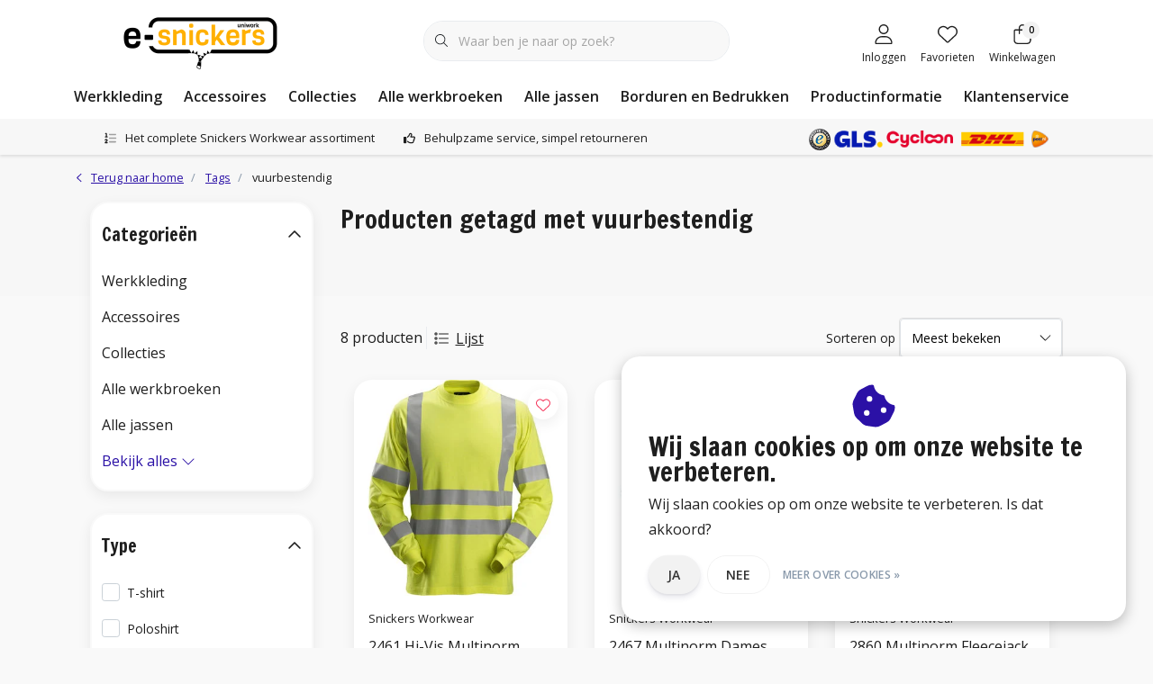

--- FILE ---
content_type: text/html;charset=utf-8
request_url: https://www.e-snickers.nl/tags/vuurbestendig/
body_size: 44768
content:
<!DOCTYPE html>
<html lang="nl" data-theme='light'>
  <head>
                                                                                                                                                                                                                                                      
<script type="text/javascript">
   window.dataLayer = window.dataLayer || [];
   dataLayer.push({
                            
      ecomm_pagetype: "category",
      ecomm_category: "Producten getagd met vuurbestendig",
      ecomm_prodid: "113058536,113086941,113321133,113017027,113063289,113316503,113266275,113176585",
      ecomm_totalvalue: "1074.75"
                             
             
      });
      
</script>

<!-- Google Tag Manager -->
<script>
(function(w,d,s,l,i){w[l]=w[l]||[];w[l].push({'gtm.start':
new Date().getTime(),event:'gtm.js'});var f=d.getElementsByTagName(s)[0],
j=d.createElement(s),dl=l!='dataLayer'?'&l='+l:'';j.async=true;j.src=
'https://www.googletagmanager.com/gtm.js?id='+i+dl;f.parentNode.insertBefore(j,f);
})(window,document,'script','dataLayer',' GTM-PS8ZJ5B');
</script>
<!-- End Google Tag Manager -->
    <meta charset="utf-8"/>
<!-- [START] 'blocks/head.rain' -->
<!--

  (c) 2008-2026 Lightspeed Netherlands B.V.
  http://www.lightspeedhq.com
  Generated: 25-01-2026 @ 16:49:08

-->
<link rel="canonical" href="https://www.e-snickers.nl/tags/vuurbestendig/"/>
<link rel="alternate" href="https://www.e-snickers.nl/index.rss" type="application/rss+xml" title="Nieuwe producten"/>
<link href="https://cdn.webshopapp.com/assets/cookielaw.css?2025-02-20" rel="stylesheet" type="text/css"/>
<meta name="robots" content="noodp,noydir"/>
<meta name="google-site-verification" content="HANJCVRhXER5LGpvdxfDrTUsf0ITdKMYxBjJuTQG72A"/>
<meta name="google-site-verification" content="4efJStcwL8Ll1kpZVTdJlKNkZML3G-3XdvCeD2iK_2k"/>
<meta property="og:url" content="https://www.e-snickers.nl/tags/vuurbestendig/?source=facebook"/>
<meta property="og:site_name" content="E-Snickers"/>
<meta property="og:title" content="vuurbestendig"/>
<meta property="og:description" content="Op zoek naar Snickers Workwear Werkkleding? Snickers werkkleding koop je  online bij webshop e-snickers.nl. Snel in huis en gratis verzonden!"/>
<!--[if lt IE 9]>
<script src="https://cdn.webshopapp.com/assets/html5shiv.js?2025-02-20"></script>
<![endif]-->
<!-- [END] 'blocks/head.rain' -->
    

	<title>vuurbestendig - E-Snickers</title>
  <meta name="description" content="Op zoek naar Snickers Workwear Werkkleding? Snickers werkkleding koop je  online bij webshop e-snickers.nl. Snel in huis en gratis verzonden!" />
  <meta name="keywords" content="vuurbestendig, snickers, snickers workwear, snickers werkkleding, snickers werkbroeken" />
	<meta http-equiv="X-UA-Compatible" content="IE=Edge">
  <meta name="viewport" content="width=device-width, initial-scale=1, shrink-to-fit=no">
	<meta name="theme-color" content="#2b11a6">
	<meta name="msapplication-config" content="https://cdn.webshopapp.com/shops/71033/themes/180526/assets/browserconfig.xml?20260121161432">
	<meta name="google-site-verification" content="o17bhiwIJb4aQg5Q7Nn_ZQshyoSONJmGM7opj27OqEE" />
	<meta name="MobileOptimized" content="320">
	<meta name="HandheldFriendly" content="true">
		<link rel="preload" as="style" href="//fonts.googleapis.com/css?family=Francois%20One:300,400,600&amp;display=swap">
		<link rel="preload" as="style" href="//fonts.googleapis.com/css?family=Open%20Sans:300,400,600&amp;display=swap">
	  	<link rel="preconnect" href="https://ajax.googleapis.com">	
	<link rel="preconnect" href="//kit.fontawesome.com" crossorigin>
 	<link rel="preconnect" href="https://cdn.webshopapp.com/">
	<link rel="preconnect" href="//assets.webshopapp.com/">
	<link rel="preconnect" href="https://fonts.googleapis.com">
	<link rel="preconnect" href="https://fonts.gstatic.com" crossorigin>
	<link rel="preconnect" href="//www.gstatic.com" crossorigin="anonymous">
  <link rel="dns-prefetch" href="https://ajax.googleapis.com">
	<link rel="dns-prefetch" href="//kit.fontawesome.com" crossorigin="anonymous">
	<link rel="dns-prefetch" href="https://cdn.webshopapp.com/">
	<link rel="dns-prefetch" href="https://assets.webshopapp.com">	
	<link rel="dns-prefetch" href="https://fonts.googleapis.com">
	<link rel="dns-prefetch" href="https://fonts.gstatic.com" crossorigin>
	<link rel="dns-prefetch" href="//www.gstatic.com" crossorigin="anonymous">
	<link rel="preload" as="script" href="https://cdn.webshopapp.com/shops/71033/themes/180526/assets/js-jquery-min.js?20260121161432">
	<link rel="preload" as="script" href="//cdn.webshopapp.com/shops/328021/files/396250402/script-min.js">
	<link rel="preload" as="script" href="//kit.fontawesome.com/6b345cc411.js" crossorigin="anonymous">
	<link rel="preload" as="style" href="https://cdn.webshopapp.com/shops/71033/themes/180526/assets/css-bootstrap-min.css?20260121161432" />
  <link rel="preload" as="style" href="https://cdn.webshopapp.com/shops/71033/themes/180526/assets/css-skeleton.css?20260121161432" />
	<link rel="preload" as="style" href="https://cdn.webshopapp.com/shops/71033/themes/180526/assets/css-swiper.css?20260121161432" />
	<link rel="preload" as="style" href="https://cdn.webshopapp.com/shops/71033/themes/180526/assets/css-theme.css?20260121161432" />
	<link rel="preload" as="style" href="https://cdn.webshopapp.com/shops/71033/themes/180526/assets/style.css?20260121161432" />
	<link rel="preload" as="script" href="https://cdn.webshopapp.com/shops/71033/themes/180526/assets/js-custom.js?20260121161432">
	<link rel="shortcut icon" type="image/x-icon" href="https://cdn.webshopapp.com/shops/71033/themes/180526/v/1511678/assets/favicon.ico?20221004121137">
	<link rel="apple-touch-icon" href="https://cdn.webshopapp.com/shops/71033/themes/180526/v/1511678/assets/favicon.ico?20221004121137">
			<link href="//fonts.googleapis.com/css?family=Francois%20One:300,400,600&amp;display=swap" rel="stylesheet" media="all">
		<link href="//fonts.googleapis.com/css?family=Open%20Sans:300,400,600&amp;display=swap" rel="stylesheet" media="all">
	  <link rel="stylesheet" href="https://cdn.webshopapp.com/shops/71033/themes/180526/assets/css-bootstrap-min.css?20260121161432" media="all" />
	<script src="https://kit.fontawesome.com/6b345cc411.js" crossorigin="anonymous"></script>
	<link rel="stylesheet" href="https://cdn.webshopapp.com/shops/71033/themes/180526/assets/css-skeleton.css?20260121161432?546" media="all" />	<link rel="stylesheet" href="https://cdn.webshopapp.com/shops/71033/themes/180526/assets/css-swiper.css?20260121161432" media="all" />
	<link rel="stylesheet" href="https://cdn.webshopapp.com/shops/71033/themes/180526/assets/css-theme.css?20260121161432" media="all" />
	<link rel="stylesheet" href="https://cdn.webshopapp.com/shops/71033/themes/180526/assets/custom.css?20260121161432" media="all" />
			<script src="https://cdn.webshopapp.com/shops/71033/themes/180526/assets/js-jquery-min.js?20260121161432"></script>
		<script defer src="https://cdn.webshopapp.com/assets/gui.js?2025-02-20"></script>
	<script type="application/ld+json">
[
	  {
    "@context": "https://schema.org/",
    "@type": "Organization",
    "url": "https://www.e-snickers.nl/",
    "name": "E-Snickers",
    "legalName": "E-Snickers",
    "description": "Op zoek naar Snickers Workwear Werkkleding? Snickers werkkleding koop je  online bij webshop e-snickers.nl. Snel in huis en gratis verzonden!",
    "logo": "https://cdn.webshopapp.com/shops/71033/themes/180526/v/1658584/assets/logo.png?20230106110059",
    "image": "https://cdn.webshopapp.com/shops/71033/themes/180526/v/2734062/assets/headline-1-image.jpg?20251020122702",
    "contactPoint": {
      "@type": "ContactPoint",
      "contactType": "Customer service",
      "telephone": "+31 (0)50 211 1437"
    },
    "address": {
      "@type": "PostalAddress",
      "streetAddress": "Wasaweg 4-1",
      "addressLocality": "Groningen",
      "postalCode": "9723 JD",
      "addressCountry": "Nederland"
    }
  }
  ,
  {
    "@context": "https://schema.org/",
    "@type": "BreadcrumbList",
    "itemListElement":
    [
      {
        "@type": "ListItem",
        "position": 1,
        "item": {
          "@id": "https://www.e-snickers.nl/",
          "name": "Home"
        }
      },
            {
        "@type": "ListItem",
        "position": 2,
        "item":	{
          "@id": "https://www.e-snickers.nl/tags/",
          "name": "Tags"
        }
      },            {
        "@type": "ListItem",
        "position": 3,
        "item":	{
          "@id": "https://www.e-snickers.nl/tags/vuurbestendig/",
          "name": "vuurbestendig"
        }
      }          ]
  }
      	]
</script>  <!-- TrustBox script -->
  <script type="text/javascript" src="//widget.trustpilot.com/bootstrap/v5/tp.widget.bootstrap.min.js" async></script>
  <!-- End TrustBox script -->


    
    <!-- Start of Clerk.io E-commerce Personalisation tool - www.clerk.io -->
    <script type="text/javascript">
      (function(w,d){
        var e=d.createElement('script');e.type='text/javascript';e.async=true;
        e.src='https://cdn.clerk.io/clerk.js';
        var s=d.getElementsByTagName('script')[0];s.parentNode.insertBefore(e,s);
        w.__clerk_q=w.__clerk_q||[];w.Clerk=w.Clerk||function(){w.__clerk_q.push(arguments)};
      })(window,document);

      Clerk('config', {
        key: 'EYh8kPbn3qj4Du9caGdFnSSOj5PCelji',
        formatters: {
          convert_currency: function(price) {
            rate_raw = '€100,00'.replace(/[^0-9.]/g, '')
            rate = parseFloat(rate_raw) ? (parseFloat(rate_raw) / 100) : 1;
            return rate * price;
          }
        },
        globals: {
          currency_iso: 'EUR',
          currency_symbol: '€'
        }
      });

          </script>
    <!-- End of Clerk.io E-commerce Personalisation tool - www.clerk.io -->
              
    <!-- Begin eTrusted bootstrap tag -->
    <script src="https://integrations.etrusted.com/applications/widget.js/v2" defer async></script>
    <!-- End eTrusted bootstrap tag -->
<!-- Hotjar Tracking Code for https://www.e-snickers.nl/ -->
    <script>
        (function(h,o,t,j,a,r){
            h.hj=h.hj||function(){(h.hj.q=h.hj.q||[]).push(arguments)};
            h._hjSettings={hjid:141087,hjsv:6};
            a=o.getElementsByTagName('head')[0];
            r=o.createElement('script');r.async=1;
            r.src=t+h._hjSettings.hjid+j+h._hjSettings.hjsv;
            a.appendChild(r);
        })(window,document,'https://static.hotjar.com/c/hotjar-','.js?sv=');
    </script>
  </head>
  <body class="body my-0 layout-custom">
    <div id="wrapper" class="wrapper">
              <header id="header" class="header header-usps down header-other header-navbar-below pb-lg-0 pb-2 transistion">
    <div class="container text-truncate">
    <div class="row align-items-center">
            <div class="logo col-lg-4 order-lg-1 col-7 order-1 py-2">
                	<a href="https://www.e-snickers.nl/" title="Snickers Workwear | Werkkleding kopen? Alles in huis!">
	<img src="https://cdn.webshopapp.com/shops/71033/themes/180526/v/1658584/assets/logo.png?20230106110059" alt="Snickers Workwear | Werkkleding kopen? Alles in huis!" width="245" height="79">
</a>

              </div>
                        <div class="col-lg-4 position-static my-lg-2 order-lg-2 order-4 d-flex align-items-center">
        <div class="mobile-navigation"><a href="javascript:;" title="Menu" data-target="#sidenav-menu" class="d-lg-none d-inline-block mr-3"><i class="fal fa-bars text-secondary"></i></a></div>
                <div id="search" class="w-100">
   <form action="https://www.e-snickers.nl/search/" method="get" id="formSearch" class="d-flex align-items-center">
     <a href="javascript:;" title="close" onclick="closeEverything();return false;" class="menu-close icon icon-shape"><i class="far fa-close"></i></a>
     <div class="form-group flex-fill mb-0 border">
	<div class="input-group border-0 overflow-hidden">
    <div class="input-group-text border-0 rounded-0"><i class="fal fa-search text-dark"></i></div>    <input class="form-control form-control-alternative form-icon border-0" value="" placeholder="Waar ben je naar op zoek?" type="search" name="q" autocomplete="off">
  </div>
</div>

   </form>
  <div class="autocomplete">
         <div class="results shadow">
            <div class="container">
               <div class="row py-3">
                 <div class="col-lg-4 col-12 order-lg-1 order-1">
                     <div class="search-box">
                        <div class="title-box h4 mb-3">Ik ben op zoek naar</div>
                        <ul class="list-unstyled ism-results-list"></ul>
                     </div>
                  </div>
                  <div class="col-lg-8 col-12  order-lg-2 order-2">
                    <div class="title-box h4 mb-3">Zoekresultaten voor <b class="query">...</b></div>
                    <div class="products products-box products-livesearch clear"></div>
                    <div class="notfound">Geen producten gevonden...</div>
										                  </div>
               </div>
            </div>
         </div>
      </div>
</div>

              </div>
                  <div class="col-lg-4 justify-content-end col-5 position-static order-lg-4 order-3">
                <div id="header-items" class="navbar navbar-expand-lg p-0 position-static justify-content-end">
   <ul class="mobile-navigation justify-content-end order-lg-2 order-1 navbar-nav ml-lg-auto m-0">
      <li class="nav-item nav-account text-center mr-0">
                 					         <a href="https://www.e-snickers.nl/account/" title="Inloggen" data-target="#sidenav-account" class="nav-link nav-link-icon"><i class="fal fa-lg fa-user"></i><small class="menu-text">Inloggen</small></a>
               </li>
            <li class="nav-item nav-favorites text-center mr-0">
         <a href="https://www.e-snickers.nl/account/wishlist/" title="Favorieten" class="nav-link nav-link-icon"><i class="fal fa-lg fa-heart"></i><small class="menu-text">Favorieten</small></a>
      </li>
                        <li class="nav-item nav-cart mr-0 text-center">
         <a href="https://www.e-snickers.nl/cart/" title="Winkelwagen" data-target="#sidenav-cart" class="nav-link nav-link-icon">
         <span class="badge badge-pill badge-secondary badge-header">0</span><i class="fal fa-lg fa-shopping-bag"></i><small class="menu-text">Winkelwagen</small>
         </a>
      </li>
   </ul>
</div>

      </div>
    </div>
  </div>
        <div class="navigation position-static col-12 order-4">
<div class="container position-relative">
  
	
<nav class="navbar navbar-3 navbar-expand-lg p-0 position-static text-truncate row">
  <div class="collapse navbar-collapse">
        				  <ul class="navbar-nav mr-0">
        <li class="nav-item mr-0">
      <a class="nav-link text-truncate" href="https://www.e-snickers.nl/werkkleding/">Werkkleding</a>
            			<div class="subnav ism-dropdown shadow">
  <div class="container position-relative">
    <div class="row">
                                                              <ul class="subnav-col col-6 col-lg-4 col-xl-3 list-unstyled m-0">
                    <li class="subitem text-truncate">
            <a href="https://www.e-snickers.nl/werkkleding/werkbroeken/" title="Werkbroeken"><strong>Werkbroeken</strong></a>
            <ul class="subnav-col list-unstyled m-0 mb-3">
                            <li class="subitem text-truncate"><a href="https://www.e-snickers.nl/werkkleding/werkbroeken/broeken/" title="Broeken">Broeken</a></li>
                            <li class="subitem text-truncate"><a href="https://www.e-snickers.nl/werkkleding/werkbroeken/bodybroeken/" title="Bodybroeken">Bodybroeken</a></li>
                            <li class="subitem text-truncate"><a href="https://www.e-snickers.nl/werkkleding/werkbroeken/shorts/" title="Shorts">Shorts</a></li>
                            <li class="subitem text-truncate"><a href="https://www.e-snickers.nl/werkkleding/werkbroeken/pirates/" title="Pirates">Pirates</a></li>
                            <li class="subitem text-truncate"><a href="https://www.e-snickers.nl/werkkleding/werkbroeken/certificering/" title="Certificering">Certificering</a></li>
                            <li class="subitem text-truncate"><a href="https://www.e-snickers.nl/werkkleding/werkbroeken/collectie/" title="Collectie">Collectie</a></li>
                            <li class="subitem text-truncate"><a href="https://www.e-snickers.nl/werkkleding/werkbroeken/materiaal/" title="Materiaal">Materiaal</a></li>
                            <li class="subitem text-truncate"><a href="https://www.e-snickers.nl/werkkleding/werkbroeken/kenmerk/" title="Kenmerk">Kenmerk</a></li>
                          </ul>
          </li>
                    <li class="subitem text-truncate">
            <a href="https://www.e-snickers.nl/werkkleding/bovenkleding/" title="Bovenkleding"><strong>Bovenkleding</strong></a>
            <ul class="subnav-col list-unstyled m-0 mb-3">
                            <li class="subitem text-truncate"><a href="https://www.e-snickers.nl/werkkleding/bovenkleding/hoodies/" title="Hoodies">Hoodies</a></li>
                            <li class="subitem text-truncate"><a href="https://www.e-snickers.nl/werkkleding/bovenkleding/sweaters/" title="Sweaters">Sweaters</a></li>
                            <li class="subitem text-truncate"><a href="https://www.e-snickers.nl/werkkleding/bovenkleding/t-shirts/" title="T-Shirts">T-Shirts</a></li>
                            <li class="subitem text-truncate"><a href="https://www.e-snickers.nl/werkkleding/bovenkleding/polo-shirts/" title="Polo Shirts">Polo Shirts</a></li>
                            <li class="subitem text-truncate"><a href="https://www.e-snickers.nl/werkkleding/bovenkleding/vesten/" title="Vesten">Vesten</a></li>
                            <li class="subitem text-truncate"><a href="https://www.e-snickers.nl/werkkleding/bovenkleding/overhemden/" title="Overhemden">Overhemden</a></li>
                            <li class="subitem text-truncate"><a href="https://www.e-snickers.nl/werkkleding/bovenkleding/collectie/" title="Collectie">Collectie</a></li>
                          </ul>
          </li>
                  </ul>
                <ul class="subnav-col col-6 col-lg-4 col-xl-3 list-unstyled m-0">
                    <li class="subitem text-truncate">
            <a href="https://www.e-snickers.nl/werkkleding/jassen/" title="Jassen"><strong>Jassen</strong></a>
            <ul class="subnav-col list-unstyled m-0 mb-3">
                            <li class="subitem text-truncate"><a href="https://www.e-snickers.nl/werkkleding/jassen/jacks/" title="Jacks">Jacks</a></li>
                            <li class="subitem text-truncate"><a href="https://www.e-snickers.nl/werkkleding/jassen/parkas/" title="Parka&#039;s">Parka&#039;s</a></li>
                            <li class="subitem text-truncate"><a href="https://www.e-snickers.nl/werkkleding/jassen/certificering/" title="Certificering">Certificering</a></li>
                            <li class="subitem text-truncate"><a href="https://www.e-snickers.nl/werkkleding/jassen/collectie/" title="Collectie">Collectie</a></li>
                            <li class="subitem text-truncate"><a href="https://www.e-snickers.nl/werkkleding/jassen/materiaal/" title="Materiaal">Materiaal</a></li>
                            <li class="subitem text-truncate"><a href="https://www.e-snickers.nl/werkkleding/jassen/kenmerk/" title="Kenmerk">Kenmerk</a></li>
                          </ul>
          </li>
                    <li class="subitem text-truncate">
            <a href="https://www.e-snickers.nl/werkkleding/bodywarmers/" title="Bodywarmers"><strong>Bodywarmers</strong></a>
            <ul class="subnav-col list-unstyled m-0 mb-3">
                          </ul>
          </li>
                  </ul>
                <ul class="subnav-col col-6 col-lg-4 col-xl-3 list-unstyled m-0">
                    <li class="subitem text-truncate">
            <a href="https://www.e-snickers.nl/werkkleding/overalls/" title="Overalls"><strong>Overalls</strong></a>
            <ul class="subnav-col list-unstyled m-0 mb-3">
                          </ul>
          </li>
                    <li class="subitem text-truncate">
            <a href="https://www.e-snickers.nl/werkkleding/ondergoed/" title="Ondergoed"><strong>Ondergoed</strong></a>
            <ul class="subnav-col list-unstyled m-0 mb-3">
                            <li class="subitem text-truncate"><a href="https://www.e-snickers.nl/werkkleding/ondergoed/onderhemden/" title="Onderhemden">Onderhemden</a></li>
                            <li class="subitem text-truncate"><a href="https://www.e-snickers.nl/werkkleding/ondergoed/long-johns/" title="Long Johns">Long Johns</a></li>
                            <li class="subitem text-truncate"><a href="https://www.e-snickers.nl/werkkleding/ondergoed/shorts/" title="Shorts">Shorts</a></li>
                          </ul>
          </li>
                  </ul>
                <ul class="subnav-col col-6 col-lg-4 col-xl-3 list-unstyled m-0">
                    <li class="subitem text-truncate">
            <a href="https://www.e-snickers.nl/werkkleding/verwarmde-kleding/" title="Verwarmde kleding"><strong>Verwarmde kleding</strong></a>
            <ul class="subnav-col list-unstyled m-0 mb-3">
                          </ul>
          </li>
                    <li class="subitem text-truncate">
            <a href="https://www.e-snickers.nl/werkkleding/gereedschapsdragers/" title="Gereedschapsdragers"><strong>Gereedschapsdragers</strong></a>
            <ul class="subnav-col list-unstyled m-0 mb-3">
                            <li class="subitem text-truncate"><a href="https://www.e-snickers.nl/werkkleding/gereedschapsdragers/gereedschapsriemen/" title="Gereedschapsriemen">Gereedschapsriemen</a></li>
                            <li class="subitem text-truncate"><a href="https://www.e-snickers.nl/werkkleding/gereedschapsdragers/gereedschapstassen/" title="Gereedschapstassen">Gereedschapstassen</a></li>
                            <li class="subitem text-truncate"><a href="https://www.e-snickers.nl/werkkleding/gereedschapsdragers/gereedschapsvesten/" title="Gereedschapsvesten">Gereedschapsvesten</a></li>
                            <li class="subitem text-truncate"><a href="https://www.e-snickers.nl/werkkleding/gereedschapsdragers/gereedschapszakken/" title="Gereedschapszakken">Gereedschapszakken</a></li>
                            <li class="subitem text-truncate"><a href="https://www.e-snickers.nl/werkkleding/gereedschapsdragers/hamerhouders/" title="Hamerhouders">Hamerhouders</a></li>
                            <li class="subitem text-truncate"><a href="https://www.e-snickers.nl/werkkleding/gereedschapsdragers/materiaal/" title="Materiaal">Materiaal</a></li>
                          </ul>
          </li>
                  </ul>
                <ul class="subnav-col col-6 col-lg-4 col-xl-3 list-unstyled m-0">
                    <li class="subitem text-truncate">
            <a href="https://www.e-snickers.nl/werkkleding/alle-producten/" title="Alle producten"><strong>Alle producten</strong></a>
            <ul class="subnav-col list-unstyled m-0 mb-3">
                          </ul>
          </li>
                    <li class="subitem text-truncate">
            <a href="https://www.e-snickers.nl/werkkleding/de-winteractie-2025/" title="De Winteractie 2025"><strong>De Winteractie 2025</strong></a>
            <ul class="subnav-col list-unstyled m-0 mb-3">
                          </ul>
          </li>
                  </ul>
                        </div>
    <div class="button-box col-12 my-3 text-center">					
		  <a href="https://www.e-snickers.nl/werkkleding/" class="btn btn-secondary btn-icon  rounded-pill" title="Bekijk alle categorieën" >Bekijk alle categorieën</a>
</div>
  </div>
</div>

    </li>
            <li class="nav-item mr-0">
      <a class="nav-link text-truncate" href="https://www.e-snickers.nl/accessoires/">Accessoires</a>
            			<div class="subnav ism-dropdown shadow">
  <div class="container position-relative">
    <div class="row">
                                                              <ul class="subnav-col col-6 col-lg-4 col-xl-3 list-unstyled m-0">
                    <li class="subitem text-truncate">
            <a href="https://www.e-snickers.nl/accessoires/kniebeschermers/" title="Kniebeschermers"><strong>Kniebeschermers</strong></a>
            <ul class="subnav-col list-unstyled m-0 mb-3">
                          </ul>
          </li>
                    <li class="subitem text-truncate">
            <a href="https://www.e-snickers.nl/accessoires/riemen/" title="Riemen"><strong>Riemen</strong></a>
            <ul class="subnav-col list-unstyled m-0 mb-3">
                          </ul>
          </li>
                  </ul>
                <ul class="subnav-col col-6 col-lg-4 col-xl-3 list-unstyled m-0">
                    <li class="subitem text-truncate">
            <a href="https://www.e-snickers.nl/accessoires/handschoenen/" title="Handschoenen"><strong>Handschoenen</strong></a>
            <ul class="subnav-col list-unstyled m-0 mb-3">
                          </ul>
          </li>
                    <li class="subitem text-truncate">
            <a href="https://www.e-snickers.nl/accessoires/sokken/" title="Sokken"><strong>Sokken</strong></a>
            <ul class="subnav-col list-unstyled m-0 mb-3">
                          </ul>
          </li>
                  </ul>
                <ul class="subnav-col col-6 col-lg-4 col-xl-3 list-unstyled m-0">
                    <li class="subitem text-truncate">
            <a href="https://www.e-snickers.nl/accessoires/gereedschapsdragers/" title="Gereedschapsdragers"><strong>Gereedschapsdragers</strong></a>
            <ul class="subnav-col list-unstyled m-0 mb-3">
                            <li class="subitem text-truncate"><a href="https://www.e-snickers.nl/accessoires/gereedschapsdragers/gereedschapsriemen/" title="Gereedschapsriemen">Gereedschapsriemen</a></li>
                            <li class="subitem text-truncate"><a href="https://www.e-snickers.nl/accessoires/gereedschapsdragers/gereedschapstassen/" title="Gereedschapstassen">Gereedschapstassen</a></li>
                            <li class="subitem text-truncate"><a href="https://www.e-snickers.nl/accessoires/gereedschapsdragers/gereedschapsvesten/" title="Gereedschapsvesten">Gereedschapsvesten</a></li>
                            <li class="subitem text-truncate"><a href="https://www.e-snickers.nl/accessoires/gereedschapsdragers/gereedschapszakken/" title="Gereedschapszakken">Gereedschapszakken</a></li>
                            <li class="subitem text-truncate"><a href="https://www.e-snickers.nl/accessoires/gereedschapsdragers/hamerhouders/" title="Hamerhouders">Hamerhouders</a></li>
                          </ul>
          </li>
                    <li class="subitem text-truncate">
            <a href="https://www.e-snickers.nl/accessoires/bretels/" title="Bretels"><strong>Bretels</strong></a>
            <ul class="subnav-col list-unstyled m-0 mb-3">
                          </ul>
          </li>
                  </ul>
                <ul class="subnav-col col-6 col-lg-4 col-xl-3 list-unstyled m-0">
                    <li class="subitem text-truncate">
            <a href="https://www.e-snickers.nl/accessoires/tassen/" title="Tassen"><strong>Tassen</strong></a>
            <ul class="subnav-col list-unstyled m-0 mb-3">
                          </ul>
          </li>
                    <li class="subitem text-truncate">
            <a href="https://www.e-snickers.nl/accessoires/caps/" title="Caps"><strong>Caps</strong></a>
            <ul class="subnav-col list-unstyled m-0 mb-3">
                          </ul>
          </li>
                  </ul>
                <ul class="subnav-col col-6 col-lg-4 col-xl-3 list-unstyled m-0">
                    <li class="subitem text-truncate">
            <a href="https://www.e-snickers.nl/accessoires/mutsen-en-beanies/" title="Mutsen en beanies"><strong>Mutsen en beanies</strong></a>
            <ul class="subnav-col list-unstyled m-0 mb-3">
                          </ul>
          </li>
                    <li class="subitem text-truncate">
            <a href="https://www.e-snickers.nl/accessoires/overige-accessoires/" title="Overige accessoires"><strong>Overige accessoires</strong></a>
            <ul class="subnav-col list-unstyled m-0 mb-3">
                          </ul>
          </li>
                  </ul>
                        </div>
    <div class="button-box col-12 my-3 text-center">					
		  <a href="https://www.e-snickers.nl/accessoires/" class="btn btn-secondary btn-icon  rounded-pill" title="Bekijk alle categorieën" >Bekijk alle categorieën</a>
</div>
  </div>
</div>

    </li>
            <li class="nav-item mr-0">
      <a class="nav-link text-truncate" href="https://www.e-snickers.nl/collecties/">Collecties</a>
            			<div class="subnav ism-dropdown shadow">
  <div class="container position-relative">
    <div class="row">
                                                              <ul class="subnav-col col-6 col-lg-4 col-xl-3 list-unstyled m-0">
                    <li class="subitem text-truncate">
            <a href="https://www.e-snickers.nl/collecties/beroepen/" title="Beroepen"><strong>Beroepen</strong></a>
            <ul class="subnav-col list-unstyled m-0 mb-3">
                            <li class="subitem text-truncate"><a href="https://www.e-snickers.nl/collecties/beroepen/agrarisch/" title="Agrarisch">Agrarisch</a></li>
                            <li class="subitem text-truncate"><a href="https://www.e-snickers.nl/collecties/beroepen/bosbouw-en-hoveniers/" title="Bosbouw en hoveniers">Bosbouw en hoveniers</a></li>
                            <li class="subitem text-truncate"><a href="https://www.e-snickers.nl/collecties/beroepen/bouw/" title="Bouw">Bouw</a></li>
                            <li class="subitem text-truncate"><a href="https://www.e-snickers.nl/collecties/beroepen/dakdekker/" title="Dakdekker">Dakdekker</a></li>
                            <li class="subitem text-truncate"><a href="https://www.e-snickers.nl/collecties/beroepen/industrie/" title="Industrie">Industrie</a></li>
                            <li class="subitem text-truncate"><a href="https://www.e-snickers.nl/collecties/beroepen/lasser/" title="Lasser">Lasser</a></li>
                            <li class="subitem text-truncate"><a href="https://www.e-snickers.nl/collecties/beroepen/logistiek/" title="Logistiek">Logistiek</a></li>
                            <li class="subitem text-truncate"><a href="https://www.e-snickers.nl/collecties/beroepen/monteur/" title="Monteur">Monteur</a></li>
                            <li class="subitem text-truncate"><a href="https://www.e-snickers.nl/collecties/beroepen/offshore/" title="Offshore">Offshore</a></li>
                            <li class="subitem text-truncate"><a href="https://www.e-snickers.nl/collecties/beroepen/schilder/" title="Schilder">Schilder</a></li>
                            <li class="subitem text-truncate"><a href="https://www.e-snickers.nl/collecties/beroepen/wegenbouw/" title="Wegenbouw">Wegenbouw</a></li>
                            <li class="subitem text-truncate"><a href="https://www.e-snickers.nl/collecties/beroepen/zonnepanelen-installatie/" title="Zonnepanelen Installatie">Zonnepanelen Installatie</a></li>
                          </ul>
          </li>
                    <li class="subitem text-truncate">
            <a href="https://www.e-snickers.nl/collecties/servicelijn/" title="Servicelijn"><strong>Servicelijn</strong></a>
            <ul class="subnav-col list-unstyled m-0 mb-3">
                          </ul>
          </li>
                    <li class="subitem text-truncate">
            <a href="https://www.e-snickers.nl/collecties/dames-collectie/" title="Dames collectie"><strong>Dames collectie</strong></a>
            <ul class="subnav-col list-unstyled m-0 mb-3">
                          </ul>
          </li>
                  </ul>
                <ul class="subnav-col col-6 col-lg-4 col-xl-3 list-unstyled m-0">
                    <li class="subitem text-truncate">
            <a href="https://www.e-snickers.nl/collecties/flexiwork/" title="Flexiwork"><strong>Flexiwork</strong></a>
            <ul class="subnav-col list-unstyled m-0 mb-3">
                          </ul>
          </li>
                    <li class="subitem text-truncate">
            <a href="https://www.e-snickers.nl/collecties/allroundwork/" title="AllroundWork"><strong>AllroundWork</strong></a>
            <ul class="subnav-col list-unstyled m-0 mb-3">
                          </ul>
          </li>
                    <li class="subitem text-truncate">
            <a href="https://www.e-snickers.nl/collecties/litework/" title="LiteWork"><strong>LiteWork</strong></a>
            <ul class="subnav-col list-unstyled m-0 mb-3">
                          </ul>
          </li>
                  </ul>
                <ul class="subnav-col col-6 col-lg-4 col-xl-3 list-unstyled m-0">
                    <li class="subitem text-truncate">
            <a href="https://www.e-snickers.nl/collecties/protecwork/" title="ProtecWork"><strong>ProtecWork</strong></a>
            <ul class="subnav-col list-unstyled m-0 mb-3">
                          </ul>
          </li>
                    <li class="subitem text-truncate">
            <a href="https://www.e-snickers.nl/collecties/vlamvertragend/" title="Vlamvertragend"><strong>Vlamvertragend</strong></a>
            <ul class="subnav-col list-unstyled m-0 mb-3">
                          </ul>
          </li>
                    <li class="subitem text-truncate">
            <a href="https://www.e-snickers.nl/collecties/high-visibility/" title="High-Visibility"><strong>High-Visibility</strong></a>
            <ul class="subnav-col list-unstyled m-0 mb-3">
                          </ul>
          </li>
                  </ul>
                <ul class="subnav-col col-6 col-lg-4 col-xl-3 list-unstyled m-0">
                    <li class="subitem text-truncate">
            <a href="https://www.e-snickers.nl/collecties/kinderkleding/" title="Kinderkleding"><strong>Kinderkleding</strong></a>
            <ul class="subnav-col list-unstyled m-0 mb-3">
                          </ul>
          </li>
                    <li class="subitem text-truncate">
            <a href="https://www.e-snickers.nl/collecties/regenkleding/" title="Regenkleding"><strong>Regenkleding</strong></a>
            <ul class="subnav-col list-unstyled m-0 mb-3">
                          </ul>
          </li>
                    <li class="subitem text-truncate">
            <a href="https://www.e-snickers.nl/collecties/uv-werende-kleding/" title="UV Werende Kleding"><strong>UV Werende Kleding</strong></a>
            <ul class="subnav-col list-unstyled m-0 mb-3">
                          </ul>
          </li>
                  </ul>
                        </div>
    <div class="button-box col-12 my-3 text-center">					
		  <a href="https://www.e-snickers.nl/collecties/" class="btn btn-secondary btn-icon  rounded-pill" title="Bekijk alle categorieën" >Bekijk alle categorieën</a>
</div>
  </div>
</div>

    </li>
            <li class="nav-item mr-0 nav-subs">
      <a class="nav-link text-truncate" href="https://www.e-snickers.nl/alle-werkbroeken/">Alle werkbroeken</a>
              <li class="nav-item mr-0 nav-subs">
      <a class="nav-link text-truncate" href="https://www.e-snickers.nl/alle-jassen/">Alle jassen</a>
              <li class="nav-item mr-0">
      <a class="nav-link text-truncate" href="https://www.e-snickers.nl/borduren-en-bedrukken/">Borduren en Bedrukken</a>
            			<div class="subnav ism-dropdown shadow">
  <div class="container position-relative">
    <div class="row">
                                                              <ul class="subnav-col col-6 col-lg-4 col-xl-3 list-unstyled m-0">
                    <li class="subitem text-truncate">
            <a href="https://www.e-snickers.nl/borduren-en-bedrukken/borduren/" title="Borduren"><strong>Borduren</strong></a>
            <ul class="subnav-col list-unstyled m-0 mb-3">
                          </ul>
          </li>
                  </ul>
                <ul class="subnav-col col-6 col-lg-4 col-xl-3 list-unstyled m-0">
                    <li class="subitem text-truncate">
            <a href="https://www.e-snickers.nl/borduren-en-bedrukken/bedrukken/" title="Bedrukken"><strong>Bedrukken</strong></a>
            <ul class="subnav-col list-unstyled m-0 mb-3">
                          </ul>
          </li>
                  </ul>
                        </div>
    <div class="button-box col-12 my-3 text-center">					
		  <a href="https://www.e-snickers.nl/borduren-en-bedrukken/" class="btn btn-secondary btn-icon  rounded-pill" title="Bekijk alle categorieën" >Bekijk alle categorieën</a>
</div>
  </div>
</div>

    </li>
            <li class="nav-item mr-0">
      <a class="nav-link text-truncate" href="https://www.e-snickers.nl/productinformatie/">Productinformatie</a>
            			<div class="subnav ism-dropdown shadow">
  <div class="container position-relative">
    <div class="row">
                                                              <ul class="subnav-col col-6 col-lg-4 col-xl-3 list-unstyled m-0">
                    <li class="subitem text-truncate">
            <a href="https://www.e-snickers.nl/productinformatie/maattabel/" title="Maattabel"><strong>Maattabel</strong></a>
            <ul class="subnav-col list-unstyled m-0 mb-3">
                            <li class="subitem text-truncate"><a href="https://www.e-snickers.nl/productinformatie/maattabel/6-serie-werkbroek-maattabel/" title="6-Serie werkbroek maattabel">6-Serie werkbroek maattabel</a></li>
                            <li class="subitem text-truncate"><a href="https://www.e-snickers.nl/productinformatie/maattabel/3-serie-werkbroek-maattabel/" title="3-Serie werkbroek maattabel">3-Serie werkbroek maattabel</a></li>
                            <li class="subitem text-truncate"><a href="https://www.e-snickers.nl/productinformatie/maattabel/dames-maattabel/" title="Dames maattabel">Dames maattabel</a></li>
                            <li class="subitem text-truncate"><a href="https://www.e-snickers.nl/productinformatie/maattabel/heren-maattabel/" title="Heren maattabel">Heren maattabel</a></li>
                          </ul>
          </li>
                    <li class="subitem text-truncate">
            <a href="https://www.e-snickers.nl/productinformatie/kleurcodes/" title="Kleurcodes"><strong>Kleurcodes</strong></a>
            <ul class="subnav-col list-unstyled m-0 mb-3">
                          </ul>
          </li>
                  </ul>
                <ul class="subnav-col col-6 col-lg-4 col-xl-3 list-unstyled m-0">
                    <li class="subitem text-truncate">
            <a href="https://www.e-snickers.nl/productinformatie/71-verschillende-maten-voor-werkbroeken/" title="71 verschillende maten voor werkbroeken"><strong>71 verschillende maten voor werkbroeken</strong></a>
            <ul class="subnav-col list-unstyled m-0 mb-3">
                          </ul>
          </li>
                    <li class="subitem text-truncate">
            <a href="https://www.e-snickers.nl/productinformatie/materialen/" title="Materialen"><strong>Materialen</strong></a>
            <ul class="subnav-col list-unstyled m-0 mb-3">
                          </ul>
          </li>
                  </ul>
                <ul class="subnav-col col-6 col-lg-4 col-xl-3 list-unstyled m-0">
                    <li class="subitem text-truncate">
            <a href="https://www.e-snickers.nl/productinformatie/symbolen/" title="Symbolen"><strong>Symbolen</strong></a>
            <ul class="subnav-col list-unstyled m-0 mb-3">
                          </ul>
          </li>
                    <li class="subitem text-truncate">
            <a href="https://www.e-snickers.nl/productinformatie/headlines/" title="Headlines"><strong>Headlines</strong></a>
            <ul class="subnav-col list-unstyled m-0 mb-3">
                            <li class="subitem text-truncate"><a href="https://www.e-snickers.nl/productinformatie/headlines/blijf-koel-dit-seizoen/" title="Blijf koel dit seizoen">Blijf koel dit seizoen</a></li>
                            <li class="subitem text-truncate"><a href="https://www.e-snickers.nl/productinformatie/headlines/comfortabel-klimaat/" title="Comfortabel klimaat">Comfortabel klimaat</a></li>
                            <li class="subitem text-truncate"><a href="https://www.e-snickers.nl/productinformatie/headlines/gebruik-je-kniebeschermers/" title="Gebruik je kniebeschermers">Gebruik je kniebeschermers</a></li>
                            <li class="subitem text-truncate"><a href="https://www.e-snickers.nl/productinformatie/headlines/wearable-technologie/" title="Wearable Technologie">Wearable Technologie</a></li>
                          </ul>
          </li>
                  </ul>
                <ul class="subnav-col col-6 col-lg-4 col-xl-3 list-unstyled m-0">
                    <li class="subitem text-truncate">
            <a href="https://www.e-snickers.nl/productinformatie/laat-je-logo-zien/" title="Laat je logo zien"><strong>Laat je logo zien</strong></a>
            <ul class="subnav-col list-unstyled m-0 mb-3">
                          </ul>
          </li>
                    <li class="subitem text-truncate">
            <a href="https://www.e-snickers.nl/productinformatie/populaire-producten/" title="Populaire producten"><strong>Populaire producten</strong></a>
            <ul class="subnav-col list-unstyled m-0 mb-3">
                          </ul>
          </li>
                  </ul>
                <ul class="subnav-col col-6 col-lg-4 col-xl-3 list-unstyled m-0">
                    <li class="subitem text-truncate">
            <a href="https://www.e-snickers.nl/productinformatie/design-functies/" title="Design &amp; Functies"><strong>Design &amp; Functies</strong></a>
            <ul class="subnav-col list-unstyled m-0 mb-3">
                            <li class="subitem text-truncate"><a href="https://www.e-snickers.nl/productinformatie/design-functies/bescherm-je-knieen/" title="Bescherm je knieën">Bescherm je knieën</a></li>
                            <li class="subitem text-truncate"><a href="https://www.e-snickers.nl/productinformatie/design-functies/bovenkleding-die-meebeweegt/" title="Bovenkleding die meebeweegt">Bovenkleding die meebeweegt</a></li>
                            <li class="subitem text-truncate"><a href="https://www.e-snickers.nl/productinformatie/design-functies/broeken-met-onbeperkte-functionaliteit/" title="Broeken met onbeperkte functionaliteit">Broeken met onbeperkte functionaliteit</a></li>
                            <li class="subitem text-truncate"><a href="https://www.e-snickers.nl/productinformatie/design-functies/getest-in-de-werkelijkheid/" title="Getest in de werkelijkheid">Getest in de werkelijkheid</a></li>
                            <li class="subitem text-truncate"><a href="https://www.e-snickers.nl/productinformatie/design-functies/jassen-voor-uitzonderlijke-werkprestaties/" title="Jassen voor uitzonderlijke werkprestaties">Jassen voor uitzonderlijke werkprestaties</a></li>
                            <li class="subitem text-truncate"><a href="https://www.e-snickers.nl/productinformatie/design-functies/ondergoed-voor-optimaal-werkcomfort/" title="Ondergoed voor optimaal werkcomfort">Ondergoed voor optimaal werkcomfort</a></li>
                            <li class="subitem text-truncate"><a href="https://www.e-snickers.nl/productinformatie/design-functies/schilderskleding-met-perfecte-pasvorm/" title="Schilderskleding met perfecte pasvorm">Schilderskleding met perfecte pasvorm</a></li>
                            <li class="subitem text-truncate"><a href="https://www.e-snickers.nl/productinformatie/design-functies/val-op-dankzij-high-visibility/" title="Val op dankzij High Visibility">Val op dankzij High Visibility</a></li>
                            <li class="subitem text-truncate"><a href="https://www.e-snickers.nl/productinformatie/design-functies/vlamvertragende-bescherming/" title="Vlamvertragende bescherming">Vlamvertragende bescherming</a></li>
                            <li class="subitem text-truncate"><a href="https://www.e-snickers.nl/productinformatie/design-functies/werkkleding-voor-elk-type-weer/" title="Werkkleding voor elk type weer">Werkkleding voor elk type weer</a></li>
                            <li class="subitem text-truncate"><a href="https://www.e-snickers.nl/productinformatie/design-functies/werkkleding-voor-vrouwen/" title="Werkkleding voor vrouwen">Werkkleding voor vrouwen</a></li>
                            <li class="subitem text-truncate"><a href="https://www.e-snickers.nl/productinformatie/design-functies/vind-de-beste-handschoenen/" title="Vind de beste handschoenen">Vind de beste handschoenen</a></li>
                            <li class="subitem text-truncate"><a href="https://www.e-snickers.nl/productinformatie/design-functies/draagbare-technologie/" title="Draagbare technologie">Draagbare technologie</a></li>
                            <li class="subitem text-truncate"><a href="https://www.e-snickers.nl/productinformatie/design-functies/een-klassieker-waar-je-op-vertrouwt/" title="Een Klassieker Waar Je Op Vertrouwt">Een Klassieker Waar Je Op Vertrouwt</a></li>
                          </ul>
          </li>
                  </ul>
                        </div>
    <div class="button-box col-12 my-3 text-center">					
		  <a href="https://www.e-snickers.nl/productinformatie/" class="btn btn-secondary btn-icon  rounded-pill" title="Bekijk alle categorieën" >Bekijk alle categorieën</a>
</div>
  </div>
</div>

    </li>
                

        <li class="nav-item"><a class="nav-link" href="https://www.e-snickers.nl/service/" title="Klantenservice">Klantenservice</a></li>
  </ul>
  
  </div>
</nav>


  </div>
</div>

        <div class="header-usp py-2">
  <div class="container">
    <div class="row align-items-center justify-content-center">
      <div class="col-lg-7 col-12">
                        <div id="swiper-header-usp" class="usp-inner swiper-container swiper-header-usp" data-swiper="1" data-slidesperview="3" data-spacebetween="0" data-speed="1500" data-breakpoints="{&quot;0&quot;:{&quot;slidesPerView&quot;:1},&quot;481&quot;:{&quot;slidesPerView&quot;:2},&quot;992&quot;:{&quot;slidesPerView&quot;:&quot;auto&quot;}}">
          <div class="swiper-wrapper">
          <div class="swiper-slide"><div class="usp text-truncate mx-3"><i class="fad fa-list-ol"></i>Het complete Snickers Workwear assortiment </div></div><div class="swiper-slide"><div class="usp text-truncate mx-3"><i class="far fa-thumbs-up"></i>Behulpzame service, simpel retourneren</div></div><div class="swiper-slide"><div class="usp text-truncate mx-3"><i class="fad fa-credit-card"></i>Meer verzendmethoden en betaalopties</div></div>          </div>
        </div>
              </div>
            <div class="col-lg-5 col-12 d-lg-block d-none">
        <ul class="nav align-items-center justify-content-end ml-lg-auto">
                              <li class="top-nav-item text-right mx-3">
            <div class="img-hallmark ">
              <img width="24" height="24" src="https://cdn.webshopapp.com/shops/71033/files/435745363/trusted-badge.webp">
							<img src="https://cdn.webshopapp.com/shops/7331/files/423346859/verzendmethodes-uniwork-webshops-klein.png">
                                    </div>
          </li>
                                      </ul>
      </div>
          </div>
  </div>
</div>

    </header>





        <div id="content-normal" class=" luxy-half luxy-full">
          <div class="ism-messages">
  </div>                      																																				<section id="collection-header" class="section section-collection-header overflow-hidden pt-3 pb-4 pb-lg-5">
  <div id="section04" class="vh-element parallax">
    <div id="collection-image" class="collection-image luxy-el"></div>
      </div>
  <div class="container">
    <div class="collection-breadcrumbs position-relative zindex-1"><nav aria-label="breadcrumb">
  <ol class="breadcrumb small p-0 mb-0 pb-3">
    <li class="breadcrumb-item">
      <a href="https://www.e-snickers.nl/" title="Terug naar home"><div class="back-icon d-inline-block"><i class="far fa-sm fa-chevron-left text-primary"></i></div><u class="ml-2">Terug naar home</u></a>
    </li>
              <li class="breadcrumb-item">
        <a href="https://www.e-snickers.nl/tags/" title="Tags"> <u>Tags</u></a>
     </li>
       	          <li class="breadcrumb-item">
        <a class="last" title="vuurbestendig"> vuurbestendig</a>
     </li>
       	  </ol>
</nav></div>
    <div class="row">
      <div class="col-lg-9 ml-auto">
        <div class="collection-content">
                    	<h1 class="h3 headings-font mb-lg-3">Producten getagd met vuurbestendig</h1>
                                      </div>
      </div>
    </div>
  </div>
</section>
<section id="section-collection" class="section section-collection collection-default pt-3">
  <div class="container">
    <div class="row">
      <div class="col-lg-9 order-lg-2 order-1">
        <div class="collection-categories d-none mb-3">
                                      </div>
        <div class="mobile-filter-button mobile-navigation d-lg-none d-block">
        						
		  <a href="#" class="btn btn-secondary btn-block btn-icon mb-3 0 rounded-pill" data-target="#sidenav-filters" title="Filter" ><i class="far fa-sm fa-filter mr-2"></i>Filter</a>

        </div>
        <form action="https://www.e-snickers.nl/tags/vuurbestendig/" method="get" id="modeForm">
          <div class="products-filters d-flex align-items-center justify-content-between py-2">
            <div class="mode order-lg-1 order-2">
              <span class="d-lg-inline-block d-none">8 producten</span>
              <div class="modes d-inline-flex align-items-center border-left pl-2">
                                <div class="mode-item mr-2 list"><a class="p-0 text-body align-middle" href="https://www.e-snickers.nl/tags/vuurbestendig/?mode=list" data-toggle="tooltip" data-placement="top" title="Lijst"><i class="fal fa-list text-body mr-2"></i><u>Lijst</u></a></div>
                              </div>
            </div>
            <div class="sort-widget order-lg-2 order-1">
              <label for="sortselect" class="d-none d-lg-inline-block">Sorteren op</label>
              <div class="sort bg-white d-inline-block form-group mb-0">
                <select id="sortselect" class="form-control d-inline-block w-auto c-select" name="sort" onchange="$(this).closest('form').submit();">
                                    <option value="popular" selected="selected">Meest bekeken</option>
                                    <option value="newest">Nieuwste producten</option>
                                    <option value="lowest">Laagste prijs</option>
                                    <option value="highest">Hoogste prijs</option>
                                    <option value="asc">Naam oplopend</option>
                                    <option value="desc">Naam aflopend</option>
                                  </select>
              </div>
            </div>
          </div>
          <div class="module-filters mb-3">
                      </div>
        </form>
        <div id="products" class="products-box products-feed">
                              <div class="products grid" data-scroll-in-stijl='{"baseUrl":"https:\/\/www.e-snickers.nl\/tags\/vuurbestendig\/","extendUrl":"?","startPage":1,"page":1,"pages":1,"isLoading":false}'>
                          <div class="row" data-scroll-in-stijl-page='https://www.e-snickers.nl/tags/vuurbestendig/'>
                                <div class="col-lg-4 col-6">
                  
        					      			<div class="productborder products overflow-hidden transistion shadow mb-4">
    <div class="product position-relative" data-id="113058536">
      <div class="product-icons d-flex">
                        <a href="https://www.e-snickers.nl/account/wishlistAdd/113058536/?variant_id=227752189" title="Favoriet" data-toggle="tooltip" data-placement="top" class="product-wishlist text-danger shadow transistion"><i class="fal fa-heart"></i></a>
              </div>
      <a href="https://www.e-snickers.nl/2461-hi-vis-multinorm-longsleeve-t-shirt.html" title="Hoog zichtbaar T-shirt met lange mouwen, EAN 20471 Klasse 3. Tevens uitgerust met bescherming tegen vlammen, hitte, vlambogen en elektrostatische oplading." class="product-image position-relative d-block">
        			      <picture>
    <source media="(max-width:480px)" srcset="https://cdn.webshopapp.com/shops/71033/files/337129680/310x358x2/2461-hi-vis-multinorm-longsleeve-t-shirt.jpg"><source media="(max-width:768px)" srcset="https://cdn.webshopapp.com/shops/71033/files/337129680/310x358x2/2461-hi-vis-multinorm-longsleeve-t-shirt.jpg">    <img src="https://cdn.webshopapp.com/shops/71033/files/337129680/310x358x2/2461-hi-vis-multinorm-longsleeve-t-shirt.jpg" data-src="https://cdn.webshopapp.com/shops/71033/files/337129680/310x358x2/2461-hi-vis-multinorm-longsleeve-t-shirt.jpg" loading="lazy" class="img-fluid" alt="2461 Hi-Vis Multinorm Longsleeve T-shirt" width="310" height="358" >
  </picture>
  
                                          </a>
      <div class="product-details px-3 border-bottom pt-3 pb-3">
                <div class="product-top d-flex justify-content-between align-items-center small mb-2">
          Snickers Workwear
                  </div>
                          <a href="https://www.e-snickers.nl/2461-hi-vis-multinorm-longsleeve-t-shirt.html" title="2461 Hi-Vis Multinorm Longsleeve T-shirt" class="product-title text-body">2461 Hi-Vis Multinorm Longsleeve T-shirt</a>
                    		<div class="product-price">
  <div class="price-new d-inline-block font-weight-bold">€168,55</div>
  <s class="price-old text-muted ml-1">€187,25</s>  <small>Excl. BTW</small>  
  	  
  
<!-- Aanpassing met incl Prijs -->
<br /><div class="price-new font-weight-bold">€203,95</div>
<small class="shipping-cost collection">Incl. BTW</small>


  </div>

                      </div>
    </div>
  	                                    									
		  <a href="https://www.e-snickers.nl/2461-hi-vis-multinorm-longsleeve-t-shirt.html" class="btn btn-link py-3 btn-block btn-icon  rounded-pill" title="Bekijk product" >Bekijk product</a>

                            	</div>




                	</div>
                	                                <div class="col-lg-4 col-6">
                  
        					      			<div class="productborder products overflow-hidden transistion shadow mb-4">
    <div class="product position-relative" data-id="113086941">
      <div class="product-icons d-flex">
                        <a href="https://www.e-snickers.nl/account/wishlistAdd/113086941/?variant_id=228617905" title="Favoriet" data-toggle="tooltip" data-placement="top" class="product-wishlist text-danger shadow transistion"><i class="fal fa-heart"></i></a>
              </div>
      <a href="https://www.e-snickers.nl/multinorm-dames-longsleeve-t-shirt.html" title="Beschermende bovenkleding voor dames, van Snickers ProtecWork. Deze longsleeve met ronde hals werkt antistatisch en beschermt tegen vuur, hitte en vlambogen." class="product-image position-relative d-block">
        			      <picture>
    <source media="(max-width:480px)" srcset="https://cdn.webshopapp.com/shops/71033/files/337231162/310x358x2/2467-multinorm-dames-longsleeve-t-shirt.jpg"><source media="(max-width:768px)" srcset="https://cdn.webshopapp.com/shops/71033/files/337231162/310x358x2/2467-multinorm-dames-longsleeve-t-shirt.jpg">    <img src="https://cdn.webshopapp.com/shops/71033/files/337231162/310x358x2/2467-multinorm-dames-longsleeve-t-shirt.jpg" data-src="https://cdn.webshopapp.com/shops/71033/files/337231162/310x358x2/2467-multinorm-dames-longsleeve-t-shirt.jpg" loading="lazy" class="img-fluid" alt="2467 Multinorm Dames Longsleeve T-shirt" width="310" height="358" >
  </picture>
  
                                          </a>
      <div class="product-details px-3 border-bottom pt-3 pb-3">
                <div class="product-top d-flex justify-content-between align-items-center small mb-2">
          Snickers Workwear
                  </div>
                          <a href="https://www.e-snickers.nl/multinorm-dames-longsleeve-t-shirt.html" title="2467 Multinorm Dames Longsleeve T-shirt" class="product-title text-body">2467 Multinorm Dames Longsleeve T-shirt</a>
                    		<div class="product-price">
  <div class="price-new d-inline-block font-weight-bold">€82,60</div>
  <s class="price-old text-muted ml-1">€91,75</s>  <small>Excl. BTW</small>  
  	  
  
<!-- Aanpassing met incl Prijs -->
<br /><div class="price-new font-weight-bold">€99,95</div>
<small class="shipping-cost collection">Incl. BTW</small>


  </div>

                      </div>
    </div>
  	                                    									
		  <a href="https://www.e-snickers.nl/multinorm-dames-longsleeve-t-shirt.html" class="btn btn-link py-3 btn-block btn-icon  rounded-pill" title="Bekijk product" >Bekijk product</a>

                            	</div>




                	</div>
                	                                <div class="col-lg-4 col-6">
                  
        					      			<div class="productborder products overflow-hidden transistion shadow mb-4">
    <div class="product position-relative" data-id="113321133">
      <div class="product-icons d-flex">
                        <a href="https://www.e-snickers.nl/account/wishlistAdd/113321133/?variant_id=228206508" title="Favoriet" data-toggle="tooltip" data-placement="top" class="product-wishlist text-danger shadow transistion"><i class="fal fa-heart"></i></a>
              </div>
      <a href="https://www.e-snickers.nl/2860-multinorm-fleecejack.html" title="Hi-vis werkjack van fleece, voorzien van veiligheidsnormen voor antistatische eigenschappen en weerstand tegen vuur, convectie-, geleidings- en stralingswarmte. Beschermt ook tegen vlambogen." class="product-image position-relative d-block">
        			      <picture>
    <source media="(max-width:480px)" srcset="https://cdn.webshopapp.com/shops/71033/files/337959847/310x358x2/2860-multinorm-fleecejack.jpg"><source media="(max-width:768px)" srcset="https://cdn.webshopapp.com/shops/71033/files/337959847/310x358x2/2860-multinorm-fleecejack.jpg">    <img src="https://cdn.webshopapp.com/shops/71033/files/337959847/310x358x2/2860-multinorm-fleecejack.jpg" data-src="https://cdn.webshopapp.com/shops/71033/files/337959847/310x358x2/2860-multinorm-fleecejack.jpg" loading="lazy" class="img-fluid" alt="2860 Multinorm Fleecejack" width="310" height="358" >
  </picture>
  
                                          </a>
      <div class="product-details px-3 border-bottom pt-3 pb-3">
                <div class="product-top d-flex justify-content-between align-items-center small mb-2">
          Snickers Workwear
                  </div>
                          <a href="https://www.e-snickers.nl/2860-multinorm-fleecejack.html" title="2860 Multinorm Fleecejack" class="product-title text-body">2860 Multinorm Fleecejack</a>
                    		<div class="product-price">
  <div class="price-new d-inline-block font-weight-bold">€269,95</div>
  <s class="price-old text-muted ml-1">€299,95</s>  <small>Excl. BTW</small>  
  	  
  
<!-- Aanpassing met incl Prijs -->
<br /><div class="price-new font-weight-bold">€326,64</div>
<small class="shipping-cost collection">Incl. BTW</small>


  </div>

                      </div>
    </div>
  	                                    									
		  <a href="https://www.e-snickers.nl/2860-multinorm-fleecejack.html" class="btn btn-link py-3 btn-block btn-icon  rounded-pill" title="Bekijk product" >Bekijk product</a>

                            	</div>




                	</div>
                	                                <div class="col-lg-4 col-6">
                  
        					      			<div class="productborder products overflow-hidden transistion shadow mb-4">
    <div class="product position-relative" data-id="113017027">
      <div class="product-icons d-flex">
                        <a href="https://www.e-snickers.nl/account/wishlistAdd/113017027/?variant_id=227662316" title="Favoriet" data-toggle="tooltip" data-placement="top" class="product-wishlist text-danger shadow transistion"><i class="fal fa-heart"></i></a>
              </div>
      <a href="https://www.e-snickers.nl/2460-t-shirt-met-lange-mouwen.html" title="Longsleeve T-shirt dat veiligheid en werkcomfort combineert. Antistatisch en beschermt tegen vuur, hitte en elektrische vlambogen. Mag los worden gedragen of als onderlaag voor extra bescherming." class="product-image position-relative d-block">
        			      <picture>
    <source media="(max-width:480px)" srcset="https://cdn.webshopapp.com/shops/71033/files/336984553/310x358x2/2460-multinorm-longsleeve-t-shirt.jpg"><source media="(max-width:768px)" srcset="https://cdn.webshopapp.com/shops/71033/files/336984553/310x358x2/2460-multinorm-longsleeve-t-shirt.jpg">    <img src="https://cdn.webshopapp.com/shops/71033/files/336984553/310x358x2/2460-multinorm-longsleeve-t-shirt.jpg" data-src="https://cdn.webshopapp.com/shops/71033/files/336984553/310x358x2/2460-multinorm-longsleeve-t-shirt.jpg" loading="lazy" class="img-fluid" alt="2460 Multinorm Longsleeve T-Shirt" width="310" height="358" >
  </picture>
  
                                          </a>
      <div class="product-details px-3 border-bottom pt-3 pb-3">
                <div class="product-top d-flex justify-content-between align-items-center small mb-2">
          Snickers Workwear
                  </div>
                          <a href="https://www.e-snickers.nl/2460-t-shirt-met-lange-mouwen.html" title="2460 Multinorm Longsleeve T-Shirt" class="product-title text-body">2460 Multinorm Longsleeve T-Shirt</a>
                    		<div class="product-price">
  <div class="price-new d-inline-block font-weight-bold">€84,55</div>
  <s class="price-old text-muted ml-1">€93,95</s>  <small>Excl. BTW</small>  
  	  
  
<!-- Aanpassing met incl Prijs -->
<br /><div class="price-new font-weight-bold">€102,31</div>
<small class="shipping-cost collection">Incl. BTW</small>


  </div>

                      </div>
    </div>
  	                                    									
		  <a href="https://www.e-snickers.nl/2460-t-shirt-met-lange-mouwen.html" class="btn btn-link py-3 btn-block btn-icon  rounded-pill" title="Bekijk product" >Bekijk product</a>

                            	</div>




                	</div>
                	                                <div class="col-lg-4 col-6">
                  
        					      			<div class="productborder products overflow-hidden transistion shadow mb-4">
    <div class="product position-relative" data-id="113063289">
      <div class="product-icons d-flex">
                        <a href="https://www.e-snickers.nl/account/wishlistAdd/113063289/?variant_id=227754970" title="Favoriet" data-toggle="tooltip" data-placement="top" class="product-wishlist text-danger shadow transistion"><i class="fal fa-heart"></i></a>
              </div>
      <a href="https://www.e-snickers.nl/2462-multinorm-longsleeve-met-turtleneck.html" title="ProtecWork langgemouwd shirt met colhals, voorzien van intrinsieke bescherming tegen opbouw van statische elektriciteit, hitte, vlammen en elektrische vlambogen." class="product-image position-relative d-block">
        			      <picture>
    <source media="(max-width:480px)" srcset="https://cdn.webshopapp.com/shops/71033/files/337140869/310x358x2/2462-multinorm-longsleeve-met-turtleneck.jpg"><source media="(max-width:768px)" srcset="https://cdn.webshopapp.com/shops/71033/files/337140869/310x358x2/2462-multinorm-longsleeve-met-turtleneck.jpg">    <img src="https://cdn.webshopapp.com/shops/71033/files/337140869/310x358x2/2462-multinorm-longsleeve-met-turtleneck.jpg" data-src="https://cdn.webshopapp.com/shops/71033/files/337140869/310x358x2/2462-multinorm-longsleeve-met-turtleneck.jpg" loading="lazy" class="img-fluid" alt="2462 Multinorm Longsleeve met Turtleneck" width="310" height="358" >
  </picture>
  
                                          </a>
      <div class="product-details px-3 border-bottom pt-3 pb-3">
                <div class="product-top d-flex justify-content-between align-items-center small mb-2">
          Snickers Workwear
                  </div>
                          <a href="https://www.e-snickers.nl/2462-multinorm-longsleeve-met-turtleneck.html" title="2462 Multinorm Longsleeve met Turtleneck" class="product-title text-body">2462 Multinorm Longsleeve met Turtleneck</a>
                    		<div class="product-price">
  <div class="price-new d-inline-block font-weight-bold">€168,55</div>
  <s class="price-old text-muted ml-1">€187,25</s>  <small>Excl. BTW</small>  
  	  
  
<!-- Aanpassing met incl Prijs -->
<br /><div class="price-new font-weight-bold">€203,95</div>
<small class="shipping-cost collection">Incl. BTW</small>


  </div>

                      </div>
    </div>
  	                                    									
		  <a href="https://www.e-snickers.nl/2462-multinorm-longsleeve-met-turtleneck.html" class="btn btn-link py-3 btn-block btn-icon  rounded-pill" title="Bekijk product" >Bekijk product</a>

                            	</div>




                	</div>
                	                                <div class="col-lg-4 col-6">
                  
        					      			<div class="productborder products overflow-hidden transistion shadow mb-4">
    <div class="product position-relative" data-id="113316503">
      <div class="product-icons d-flex">
                        <a href="https://www.e-snickers.nl/account/wishlistAdd/113316503/?variant_id=228196658" title="Favoriet" data-toggle="tooltip" data-placement="top" class="product-wishlist text-danger shadow transistion"><i class="fal fa-heart"></i></a>
              </div>
      <a href="https://www.e-snickers.nl/2660-multinorm-polo-met-korte-mouwen.html" title="EN 1149-5 Antistatische polo uit de ProtecWork lijn, met tevens EN ISO 14116 bescherming tegen vlammen. Verkrijgbaar in Zwart en Donker Blauw (navy)." class="product-image position-relative d-block">
        			      <picture>
    <source media="(max-width:480px)" srcset="https://cdn.webshopapp.com/shops/71033/files/337949642/310x358x2/2760-multinorm-polo-met-korte-mouwen.jpg"><source media="(max-width:768px)" srcset="https://cdn.webshopapp.com/shops/71033/files/337949642/310x358x2/2760-multinorm-polo-met-korte-mouwen.jpg">    <img src="https://cdn.webshopapp.com/shops/71033/files/337949642/310x358x2/2760-multinorm-polo-met-korte-mouwen.jpg" data-src="https://cdn.webshopapp.com/shops/71033/files/337949642/310x358x2/2760-multinorm-polo-met-korte-mouwen.jpg" loading="lazy" class="img-fluid" alt="2760 Multinorm Polo met Korte Mouwen" width="310" height="358" >
  </picture>
  
                                          </a>
      <div class="product-details px-3 border-bottom pt-3 pb-3">
                <div class="product-top d-flex justify-content-between align-items-center small mb-2">
          Snickers Workwear
                  </div>
                          <a href="https://www.e-snickers.nl/2660-multinorm-polo-met-korte-mouwen.html" title="2760 Multinorm Polo met Korte Mouwen" class="product-title text-body">2760 Multinorm Polo met Korte Mouwen</a>
                    		<div class="product-price">
  <div class="price-new d-inline-block font-weight-bold">€112,05</div>
  <s class="price-old text-muted ml-1">€124,50</s>  <small>Excl. BTW</small>  
  	  
  
<!-- Aanpassing met incl Prijs -->
<br /><div class="price-new font-weight-bold">€135,58</div>
<small class="shipping-cost collection">Incl. BTW</small>


  </div>

                      </div>
    </div>
  	                                    									
		  <a href="https://www.e-snickers.nl/2660-multinorm-polo-met-korte-mouwen.html" class="btn btn-link py-3 btn-block btn-icon  rounded-pill" title="Bekijk product" >Bekijk product</a>

                            	</div>




                	</div>
                	                	<div class="col-12 mt-2 mb-4"><div class="usp header-usp 2 py-2">
    <div id="swiper-collection-usp" class="usp-inner swiper-container swiper-collection-usp" data-swiper="1" data-slidesperview="3" data-spacebetween="15" data-speed="1500" data-breakpoints="{&quot;0&quot;:{&quot;slidesPerView&quot;:1},&quot;360&quot;:{&quot;slidesPerView&quot;:2},&quot;992&quot;:{&quot;slidesPerView&quot;:3}}">
    <div class="swiper-wrapper">
    	      <div class="swiper-slide">
      	<div class="usp text-center"><i class="fad fa-list-ol"></i>Het complete Snickers Workwear assortiment </div>
      </div>
            <div class="swiper-slide">
      	<div class="usp text-center"><i class="far fa-thumbs-up"></i>Behulpzame service, simpel retourneren</div>
      </div>
            <div class="swiper-slide">
      	<div class="usp text-center"><i class="fad fa-credit-card"></i>Meer verzendmethoden en betaalopties</div>
      </div>
          </div>
  </div>
</div>





</div>
                	                                <div class="col-lg-4 col-6">
                  
        					      			<div class="productborder products overflow-hidden transistion shadow mb-4">
    <div class="product position-relative" data-id="113266275">
      <div class="product-icons d-flex">
                        <a href="https://www.e-snickers.nl/account/wishlistAdd/113266275/?variant_id=228127202" title="Favoriet" data-toggle="tooltip" data-placement="top" class="product-wishlist text-danger shadow transistion"><i class="fal fa-heart"></i></a>
              </div>
      <a href="https://www.e-snickers.nl/2660-multinorm-polo-met-lange-mouwen.html" title="ProtecWork polo met borstzak, antistatisch en met bescherming tegen elektrische vlambogen, vlammen en warmtestraling." class="product-image position-relative d-block">
        			      <picture>
    <source media="(max-width:480px)" srcset="https://cdn.webshopapp.com/shops/71033/files/337827224/310x358x2/2660-multinorm-polo-met-lange-mouwen.jpg"><source media="(max-width:768px)" srcset="https://cdn.webshopapp.com/shops/71033/files/337827224/310x358x2/2660-multinorm-polo-met-lange-mouwen.jpg">    <img src="https://cdn.webshopapp.com/shops/71033/files/337827224/310x358x2/2660-multinorm-polo-met-lange-mouwen.jpg" data-src="https://cdn.webshopapp.com/shops/71033/files/337827224/310x358x2/2660-multinorm-polo-met-lange-mouwen.jpg" loading="lazy" class="img-fluid" alt="2660 Multinorm Polo met Lange Mouwen" width="310" height="358" >
  </picture>
  
                                          </a>
      <div class="product-details px-3 border-bottom pt-3 pb-3">
                <div class="product-top d-flex justify-content-between align-items-center small mb-2">
          Snickers Workwear
                  </div>
                          <a href="https://www.e-snickers.nl/2660-multinorm-polo-met-lange-mouwen.html" title="2660 Multinorm Polo met Lange Mouwen" class="product-title text-body">2660 Multinorm Polo met Lange Mouwen</a>
                    		<div class="product-price">
  <div class="price-new d-inline-block font-weight-bold">€110,25</div>
  <s class="price-old text-muted ml-1">€122,50</s>  <small>Excl. BTW</small>  
  	  
  
<!-- Aanpassing met incl Prijs -->
<br /><div class="price-new font-weight-bold">€133,40</div>
<small class="shipping-cost collection">Incl. BTW</small>


  </div>

                      </div>
    </div>
  	                                    									
		  <a href="https://www.e-snickers.nl/2660-multinorm-polo-met-lange-mouwen.html" class="btn btn-link py-3 btn-block btn-icon  rounded-pill" title="Bekijk product" >Bekijk product</a>

                            	</div>




                	</div>
                	                                <div class="col-lg-4 col-6">
                  
        					      			<div class="productborder products overflow-hidden transistion shadow mb-4">
    <div class="product position-relative" data-id="113176585">
      <div class="product-icons d-flex">
                        <a href="https://www.e-snickers.nl/account/wishlistAdd/113176585/?variant_id=228723553" title="Favoriet" data-toggle="tooltip" data-placement="top" class="product-wishlist text-danger shadow transistion"><i class="fal fa-heart"></i></a>
              </div>
      <a href="https://www.e-snickers.nl/2561-multinorm-t-shirt.html" title="ProtecWork T-shirt van modacryl, katoen en Belltron dat basisveiligheid en werkcomfort combineert. Antistatisch en beschermt tegen vuur." class="product-image position-relative d-block">
        			      <picture>
    <source media="(max-width:480px)" srcset="https://cdn.webshopapp.com/shops/71033/files/337509530/310x358x2/2561-multinorm-t-shirt.jpg"><source media="(max-width:768px)" srcset="https://cdn.webshopapp.com/shops/71033/files/337509530/310x358x2/2561-multinorm-t-shirt.jpg">    <img src="https://cdn.webshopapp.com/shops/71033/files/337509530/310x358x2/2561-multinorm-t-shirt.jpg" data-src="https://cdn.webshopapp.com/shops/71033/files/337509530/310x358x2/2561-multinorm-t-shirt.jpg" loading="lazy" class="img-fluid" alt="2561 Multinorm T-Shirt" width="310" height="358" >
  </picture>
  
                                          </a>
      <div class="product-details px-3 border-bottom pt-3 pb-3">
                <div class="product-top d-flex justify-content-between align-items-center small mb-2">
          Snickers Workwear
                  </div>
                          <a href="https://www.e-snickers.nl/2561-multinorm-t-shirt.html" title="2561 Multinorm T-Shirt" class="product-title text-body">2561 Multinorm T-Shirt</a>
                    		<div class="product-price">
  <div class="price-new d-inline-block font-weight-bold">€78,25</div>
  <s class="price-old text-muted ml-1">€86,95</s>  <small>Excl. BTW</small>  
  	  
  
<!-- Aanpassing met incl Prijs -->
<br /><div class="price-new font-weight-bold">€94,68</div>
<small class="shipping-cost collection">Incl. BTW</small>


  </div>

                      </div>
    </div>
  	                                    									
		  <a href="https://www.e-snickers.nl/2561-multinorm-t-shirt.html" class="btn btn-link py-3 btn-block btn-icon  rounded-pill" title="Bekijk product" >Bekijk product</a>

                            	</div>




                	</div>
                	                            </div>
                      </div>
                  </div>
                <div id="collection-content" class="collection-content">
          
        </div>
      </div>
      <div class="col-lg-3 order-lg-1 order-2 d-md-block d-none"><div id="sidebar" class=" no-description">
 




<div class="widget widget-categories shadow mb-4">
  <a href="" title="" class="d-flex align-items-center justify-content-between text-body" data-toggle="collapse" data-target="#sidecategories" aria-expanded="false" aria-controls="sidecategories"><strong class="h5 mb-0">Categorieën</strong><i class="far fa-chevron-down text-body"></i></a>
  <div class="content-box">
    <ul id="sidecategories" class="categories mt-3 nav flex-column overflow-hidden show">
            <li class="nav-item nav-category w-100">
        <div class="d-flex align-items-center">
          <a href="https://www.e-snickers.nl/werkkleding/" title="" class="nav-link pl-0 py-2 flex-grow-1 w-100 text-truncate">
          Werkkleding          </a>
        </div>
                <div id="category-2778886" class="collapse multi-collapse" data-parent="#sidecategories">
          <ul class="nav flex-column overflow-hidden">
                        <li class="nav-item nav-category w-100">
              <div class="d-flex align-items-center">
                <a href="https://www.e-snickers.nl/werkkleding/werkbroeken/" title="Werkbroeken" class="nav-link flex-grow-1 w-100 text-truncate">
                Werkbroeken                </a>
              </div>
                            <div id="subcategory-2778898" class="subsubcategory collapse multi-collapse" data-parent="#category-2778886">
                <ul class="nav flex-column overflow-hidden">
                                    <li class="nav-item nav-category w-100">
                    <div class="d-flex align-items-center">
                      <a href="https://www.e-snickers.nl/werkkleding/werkbroeken/broeken/" title="Broeken" class="nav-link d-flex w-100 text-truncate">
                      Broeken                      </a>
                                          </div>
                                      </li>
                                    <li class="nav-item nav-category w-100">
                    <div class="d-flex align-items-center">
                      <a href="https://www.e-snickers.nl/werkkleding/werkbroeken/bodybroeken/" title="Bodybroeken" class="nav-link d-flex w-100 text-truncate">
                      Bodybroeken                      </a>
                                          </div>
                                      </li>
                                    <li class="nav-item nav-category w-100">
                    <div class="d-flex align-items-center">
                      <a href="https://www.e-snickers.nl/werkkleding/werkbroeken/shorts/" title="Shorts" class="nav-link d-flex w-100 text-truncate">
                      Shorts                      </a>
                                          </div>
                                      </li>
                                    <li class="nav-item nav-category w-100">
                    <div class="d-flex align-items-center">
                      <a href="https://www.e-snickers.nl/werkkleding/werkbroeken/pirates/" title="Pirates" class="nav-link d-flex w-100 text-truncate">
                      Pirates                      </a>
                                          </div>
                                      </li>
                                    <li class="nav-item nav-category w-100">
                    <div class="d-flex align-items-center">
                      <a href="https://www.e-snickers.nl/werkkleding/werkbroeken/certificering/" title="Certificering" class="nav-link d-flex w-100 text-truncate">
                      Certificering                      </a>
                                            <div class="icon-down text-right">
                        <a href="https://www.e-snickers.nl/werkkleding/werkbroeken/certificering/" title="Certificering" class="text-body collapsed" data-toggle="collapse" data-target="#subcategory-2827986" aria-expanded="false" aria-controls="subcategory-2827986"><i class="far fa-chevron-down text-body"></i></a>
                      </div>
                                          </div>
                                        <div id="subcategory-2827986" class="subsubcategory collapse multi-collapse" data-parent="#subcategory-2827986">
                      <ul class="nav flex-column overflow-hidden">
                                                <li class="nav-item nav-category w-100">
                          <div class="d-flex align-items-center">
                            <a href="https://www.e-snickers.nl/werkkleding/werkbroeken/certificering/flame-retardant-en11612/" title="Flame Retardant - EN11612" class="nav-link text-muted d-flex w-100 text-truncate">
                            Flame Retardant - EN11612                            </a>
                          </div>
                        </li>
                                                <li class="nav-item nav-category w-100">
                          <div class="d-flex align-items-center">
                            <a href="https://www.e-snickers.nl/werkkleding/werkbroeken/certificering/high-visibility-en-iso-20471-en471/" title="High Visibility - EN ISO 20471/EN471" class="nav-link text-muted d-flex w-100 text-truncate">
                            High Visibility - EN ISO 20471/EN471                            </a>
                          </div>
                        </li>
                                                <li class="nav-item nav-category w-100">
                          <div class="d-flex align-items-center">
                            <a href="https://www.e-snickers.nl/werkkleding/werkbroeken/certificering/knee-protection-en14404/" title="Knee Protection - EN14404" class="nav-link text-muted d-flex w-100 text-truncate">
                            Knee Protection - EN14404                            </a>
                          </div>
                        </li>
                                                <li class="nav-item nav-category w-100">
                          <div class="d-flex align-items-center">
                            <a href="https://www.e-snickers.nl/werkkleding/werkbroeken/certificering/waterproof-foul-weather-en343/" title="Waterproof/Foul Weather - EN343" class="nav-link text-muted d-flex w-100 text-truncate">
                            Waterproof/Foul Weather - EN343                            </a>
                          </div>
                        </li>
                                              </ul>
                    </div>
                                      </li>
                                    <li class="nav-item nav-category w-100">
                    <div class="d-flex align-items-center">
                      <a href="https://www.e-snickers.nl/werkkleding/werkbroeken/collectie/" title="Collectie" class="nav-link d-flex w-100 text-truncate">
                      Collectie                      </a>
                                            <div class="icon-down text-right">
                        <a href="https://www.e-snickers.nl/werkkleding/werkbroeken/collectie/" title="Collectie" class="text-body collapsed" data-toggle="collapse" data-target="#subcategory-2827990" aria-expanded="false" aria-controls="subcategory-2827990"><i class="far fa-chevron-down text-body"></i></a>
                      </div>
                                          </div>
                                        <div id="subcategory-2827990" class="subsubcategory collapse multi-collapse" data-parent="#subcategory-2827990">
                      <ul class="nav flex-column overflow-hidden">
                                                <li class="nav-item nav-category w-100">
                          <div class="d-flex align-items-center">
                            <a href="https://www.e-snickers.nl/werkkleding/werkbroeken/collectie/dames/" title="Dames" class="nav-link text-muted d-flex w-100 text-truncate">
                            Dames                            </a>
                          </div>
                        </li>
                                                <li class="nav-item nav-category w-100">
                          <div class="d-flex align-items-center">
                            <a href="https://www.e-snickers.nl/werkkleding/werkbroeken/collectie/flexiwork/" title="Flexiwork" class="nav-link text-muted d-flex w-100 text-truncate">
                            Flexiwork                            </a>
                          </div>
                        </li>
                                                <li class="nav-item nav-category w-100">
                          <div class="d-flex align-items-center">
                            <a href="https://www.e-snickers.nl/werkkleding/werkbroeken/collectie/hoge-zichtbaarheid/" title="Hoge Zichtbaarheid" class="nav-link text-muted d-flex w-100 text-truncate">
                            Hoge Zichtbaarheid                            </a>
                          </div>
                        </li>
                                                <li class="nav-item nav-category w-100">
                          <div class="d-flex align-items-center">
                            <a href="https://www.e-snickers.nl/werkkleding/werkbroeken/collectie/junior/" title="Junior" class="nav-link text-muted d-flex w-100 text-truncate">
                            Junior                            </a>
                          </div>
                        </li>
                                                <li class="nav-item nav-category w-100">
                          <div class="d-flex align-items-center">
                            <a href="https://www.e-snickers.nl/werkkleding/werkbroeken/collectie/slecht-weer/" title="Slecht Weer" class="nav-link text-muted d-flex w-100 text-truncate">
                            Slecht Weer                            </a>
                          </div>
                        </li>
                                                <li class="nav-item nav-category w-100">
                          <div class="d-flex align-items-center">
                            <a href="https://www.e-snickers.nl/werkkleding/werkbroeken/collectie/brandvertragend/" title="Brandvertragend" class="nav-link text-muted d-flex w-100 text-truncate">
                            Brandvertragend                            </a>
                          </div>
                        </li>
                                                <li class="nav-item nav-category w-100">
                          <div class="d-flex align-items-center">
                            <a href="https://www.e-snickers.nl/werkkleding/werkbroeken/collectie/service/" title="Service" class="nav-link text-muted d-flex w-100 text-truncate">
                            Service                            </a>
                          </div>
                        </li>
                                                <li class="nav-item nav-category w-100">
                          <div class="d-flex align-items-center">
                            <a href="https://www.e-snickers.nl/werkkleding/werkbroeken/collectie/allroundwork/" title="Allroundwork" class="nav-link text-muted d-flex w-100 text-truncate">
                            Allroundwork                            </a>
                          </div>
                        </li>
                                                <li class="nav-item nav-category w-100">
                          <div class="d-flex align-items-center">
                            <a href="https://www.e-snickers.nl/werkkleding/werkbroeken/collectie/litework/" title="Litework" class="nav-link text-muted d-flex w-100 text-truncate">
                            Litework                            </a>
                          </div>
                        </li>
                                                <li class="nav-item nav-category w-100">
                          <div class="d-flex align-items-center">
                            <a href="https://www.e-snickers.nl/werkkleding/werkbroeken/collectie/ruffwork/" title="Ruffwork" class="nav-link text-muted d-flex w-100 text-truncate">
                            Ruffwork                            </a>
                          </div>
                        </li>
                                                <li class="nav-item nav-category w-100">
                          <div class="d-flex align-items-center">
                            <a href="https://www.e-snickers.nl/werkkleding/werkbroeken/collectie/3-serie-werkbroeken/" title="3-serie werkbroeken" class="nav-link text-muted d-flex w-100 text-truncate">
                            3-serie werkbroeken                            </a>
                          </div>
                        </li>
                                                <li class="nav-item nav-category w-100">
                          <div class="d-flex align-items-center">
                            <a href="https://www.e-snickers.nl/werkkleding/werkbroeken/collectie/6-serie-werkbroeken/" title="6-serie werkbroeken" class="nav-link text-muted d-flex w-100 text-truncate">
                            6-serie werkbroeken                            </a>
                          </div>
                        </li>
                                              </ul>
                    </div>
                                      </li>
                                    <li class="nav-item nav-category w-100">
                    <div class="d-flex align-items-center">
                      <a href="https://www.e-snickers.nl/werkkleding/werkbroeken/materiaal/" title="Materiaal" class="nav-link d-flex w-100 text-truncate">
                      Materiaal                      </a>
                                            <div class="icon-down text-right">
                        <a href="https://www.e-snickers.nl/werkkleding/werkbroeken/materiaal/" title="Materiaal" class="text-body collapsed" data-toggle="collapse" data-target="#subcategory-2827992" aria-expanded="false" aria-controls="subcategory-2827992"><i class="far fa-chevron-down text-body"></i></a>
                      </div>
                                          </div>
                                        <div id="subcategory-2827992" class="subsubcategory collapse multi-collapse" data-parent="#subcategory-2827992">
                      <ul class="nav flex-column overflow-hidden">
                                                <li class="nav-item nav-category w-100">
                          <div class="d-flex align-items-center">
                            <a href="https://www.e-snickers.nl/werkkleding/werkbroeken/materiaal/cordura/" title="Cordura" class="nav-link text-muted d-flex w-100 text-truncate">
                            Cordura                            </a>
                          </div>
                        </li>
                                                <li class="nav-item nav-category w-100">
                          <div class="d-flex align-items-center">
                            <a href="https://www.e-snickers.nl/werkkleding/werkbroeken/materiaal/stretch/" title="Stretch" class="nav-link text-muted d-flex w-100 text-truncate">
                            Stretch                            </a>
                          </div>
                        </li>
                                                <li class="nav-item nav-category w-100">
                          <div class="d-flex align-items-center">
                            <a href="https://www.e-snickers.nl/werkkleding/werkbroeken/materiaal/canvas-materiaal/" title="Canvas materiaal" class="nav-link text-muted d-flex w-100 text-truncate">
                            Canvas materiaal                            </a>
                          </div>
                        </li>
                                                <li class="nav-item nav-category w-100">
                          <div class="d-flex align-items-center">
                            <a href="https://www.e-snickers.nl/werkkleding/werkbroeken/materiaal/cooltwill/" title="Cooltwill" class="nav-link text-muted d-flex w-100 text-truncate">
                            Cooltwill                            </a>
                          </div>
                        </li>
                                                <li class="nav-item nav-category w-100">
                          <div class="d-flex align-items-center">
                            <a href="https://www.e-snickers.nl/werkkleding/werkbroeken/materiaal/denim/" title="Denim" class="nav-link text-muted d-flex w-100 text-truncate">
                            Denim                            </a>
                          </div>
                        </li>
                                                <li class="nav-item nav-category w-100">
                          <div class="d-flex align-items-center">
                            <a href="https://www.e-snickers.nl/werkkleding/werkbroeken/materiaal/duratwill/" title="Duratwill" class="nav-link text-muted d-flex w-100 text-truncate">
                            Duratwill                            </a>
                          </div>
                        </li>
                                                <li class="nav-item nav-category w-100">
                          <div class="d-flex align-items-center">
                            <a href="https://www.e-snickers.nl/werkkleding/werkbroeken/materiaal/goretex/" title="Goretex" class="nav-link text-muted d-flex w-100 text-truncate">
                            Goretex                            </a>
                          </div>
                        </li>
                                                <li class="nav-item nav-category w-100">
                          <div class="d-flex align-items-center">
                            <a href="https://www.e-snickers.nl/werkkleding/werkbroeken/materiaal/katoen/" title="Katoen" class="nav-link text-muted d-flex w-100 text-truncate">
                            Katoen                            </a>
                          </div>
                        </li>
                                                <li class="nav-item nav-category w-100">
                          <div class="d-flex align-items-center">
                            <a href="https://www.e-snickers.nl/werkkleding/werkbroeken/materiaal/kevlar/" title="Kevlar" class="nav-link text-muted d-flex w-100 text-truncate">
                            Kevlar                            </a>
                          </div>
                        </li>
                                                <li class="nav-item nav-category w-100">
                          <div class="d-flex align-items-center">
                            <a href="https://www.e-snickers.nl/werkkleding/werkbroeken/materiaal/rip-stop/" title="Rip-Stop" class="nav-link text-muted d-flex w-100 text-truncate">
                            Rip-Stop                            </a>
                          </div>
                        </li>
                                                <li class="nav-item nav-category w-100">
                          <div class="d-flex align-items-center">
                            <a href="https://www.e-snickers.nl/werkkleding/werkbroeken/materiaal/375/" title="37.5" class="nav-link text-muted d-flex w-100 text-truncate">
                            37.5                            </a>
                          </div>
                        </li>
                                              </ul>
                    </div>
                                      </li>
                                    <li class="nav-item nav-category w-100">
                    <div class="d-flex align-items-center">
                      <a href="https://www.e-snickers.nl/werkkleding/werkbroeken/kenmerk/" title="Kenmerk" class="nav-link d-flex w-100 text-truncate">
                      Kenmerk                      </a>
                                            <div class="icon-down text-right">
                        <a href="https://www.e-snickers.nl/werkkleding/werkbroeken/kenmerk/" title="Kenmerk" class="text-body collapsed" data-toggle="collapse" data-target="#subcategory-2828008" aria-expanded="false" aria-controls="subcategory-2828008"><i class="far fa-chevron-down text-body"></i></a>
                      </div>
                                          </div>
                                        <div id="subcategory-2828008" class="subsubcategory collapse multi-collapse" data-parent="#subcategory-2828008">
                      <ul class="nav flex-column overflow-hidden">
                                                <li class="nav-item nav-category w-100">
                          <div class="d-flex align-items-center">
                            <a href="https://www.e-snickers.nl/werkkleding/werkbroeken/kenmerk/holsterzakken/" title="Holsterzakken" class="nav-link text-muted d-flex w-100 text-truncate">
                            Holsterzakken                            </a>
                          </div>
                        </li>
                                                <li class="nav-item nav-category w-100">
                          <div class="d-flex align-items-center">
                            <a href="https://www.e-snickers.nl/werkkleding/werkbroeken/kenmerk/kneebeschermer-zak/" title="Kneebeschermer zak" class="nav-link text-muted d-flex w-100 text-truncate">
                            Kneebeschermer zak                            </a>
                          </div>
                        </li>
                                                <li class="nav-item nav-category w-100">
                          <div class="d-flex align-items-center">
                            <a href="https://www.e-snickers.nl/werkkleding/werkbroeken/kenmerk/waterdicht/" title="Waterdicht" class="nav-link text-muted d-flex w-100 text-truncate">
                            Waterdicht                            </a>
                          </div>
                        </li>
                                                <li class="nav-item nav-category w-100">
                          <div class="d-flex align-items-center">
                            <a href="https://www.e-snickers.nl/werkkleding/werkbroeken/kenmerk/windbestendig/" title="Windbestendig" class="nav-link text-muted d-flex w-100 text-truncate">
                            Windbestendig                            </a>
                          </div>
                        </li>
                                              </ul>
                    </div>
                                      </li>
                                  </ul>
              </div>
                          </li>
                        <li class="nav-item nav-category w-100">
              <div class="d-flex align-items-center">
                <a href="https://www.e-snickers.nl/werkkleding/bovenkleding/" title="Bovenkleding" class="nav-link flex-grow-1 w-100 text-truncate">
                Bovenkleding                </a>
              </div>
                            <div id="subcategory-2790976" class="subsubcategory collapse multi-collapse" data-parent="#category-2778886">
                <ul class="nav flex-column overflow-hidden">
                                    <li class="nav-item nav-category w-100">
                    <div class="d-flex align-items-center">
                      <a href="https://www.e-snickers.nl/werkkleding/bovenkleding/hoodies/" title="Hoodies" class="nav-link d-flex w-100 text-truncate">
                      Hoodies                      </a>
                                          </div>
                                      </li>
                                    <li class="nav-item nav-category w-100">
                    <div class="d-flex align-items-center">
                      <a href="https://www.e-snickers.nl/werkkleding/bovenkleding/sweaters/" title="Sweaters" class="nav-link d-flex w-100 text-truncate">
                      Sweaters                      </a>
                                          </div>
                                      </li>
                                    <li class="nav-item nav-category w-100">
                    <div class="d-flex align-items-center">
                      <a href="https://www.e-snickers.nl/werkkleding/bovenkleding/t-shirts/" title="T-Shirts" class="nav-link d-flex w-100 text-truncate">
                      T-Shirts                      </a>
                                          </div>
                                      </li>
                                    <li class="nav-item nav-category w-100">
                    <div class="d-flex align-items-center">
                      <a href="https://www.e-snickers.nl/werkkleding/bovenkleding/polo-shirts/" title="Polo Shirts" class="nav-link d-flex w-100 text-truncate">
                      Polo Shirts                      </a>
                                          </div>
                                      </li>
                                    <li class="nav-item nav-category w-100">
                    <div class="d-flex align-items-center">
                      <a href="https://www.e-snickers.nl/werkkleding/bovenkleding/vesten/" title="Vesten" class="nav-link d-flex w-100 text-truncate">
                      Vesten                      </a>
                                          </div>
                                      </li>
                                    <li class="nav-item nav-category w-100">
                    <div class="d-flex align-items-center">
                      <a href="https://www.e-snickers.nl/werkkleding/bovenkleding/overhemden/" title="Overhemden" class="nav-link d-flex w-100 text-truncate">
                      Overhemden                      </a>
                                          </div>
                                      </li>
                                    <li class="nav-item nav-category w-100">
                    <div class="d-flex align-items-center">
                      <a href="https://www.e-snickers.nl/werkkleding/bovenkleding/collectie/" title="Collectie" class="nav-link d-flex w-100 text-truncate">
                      Collectie                      </a>
                                            <div class="icon-down text-right">
                        <a href="https://www.e-snickers.nl/werkkleding/bovenkleding/collectie/" title="Collectie" class="text-body collapsed" data-toggle="collapse" data-target="#subcategory-5495669" aria-expanded="false" aria-controls="subcategory-5495669"><i class="far fa-chevron-down text-body"></i></a>
                      </div>
                                          </div>
                                        <div id="subcategory-5495669" class="subsubcategory collapse multi-collapse" data-parent="#subcategory-5495669">
                      <ul class="nav flex-column overflow-hidden">
                                                <li class="nav-item nav-category w-100">
                          <div class="d-flex align-items-center">
                            <a href="https://www.e-snickers.nl/werkkleding/bovenkleding/collectie/dames/" title="Dames" class="nav-link text-muted d-flex w-100 text-truncate">
                            Dames                            </a>
                          </div>
                        </li>
                                                <li class="nav-item nav-category w-100">
                          <div class="d-flex align-items-center">
                            <a href="https://www.e-snickers.nl/werkkleding/bovenkleding/collectie/hoge-zichtbaarheid/" title="Hoge Zichtbaarheid" class="nav-link text-muted d-flex w-100 text-truncate">
                            Hoge Zichtbaarheid                            </a>
                          </div>
                        </li>
                                                <li class="nav-item nav-category w-100">
                          <div class="d-flex align-items-center">
                            <a href="https://www.e-snickers.nl/werkkleding/bovenkleding/collectie/brandvertragend/" title="Brandvertragend" class="nav-link text-muted d-flex w-100 text-truncate">
                            Brandvertragend                            </a>
                          </div>
                        </li>
                                              </ul>
                    </div>
                                      </li>
                                  </ul>
              </div>
                          </li>
                        <li class="nav-item nav-category w-100">
              <div class="d-flex align-items-center">
                <a href="https://www.e-snickers.nl/werkkleding/jassen/" title="Jassen" class="nav-link flex-grow-1 w-100 text-truncate">
                Jassen                </a>
              </div>
                            <div id="subcategory-2790966" class="subsubcategory collapse multi-collapse" data-parent="#category-2778886">
                <ul class="nav flex-column overflow-hidden">
                                    <li class="nav-item nav-category w-100">
                    <div class="d-flex align-items-center">
                      <a href="https://www.e-snickers.nl/werkkleding/jassen/jacks/" title="Jacks" class="nav-link d-flex w-100 text-truncate">
                      Jacks                      </a>
                                          </div>
                                      </li>
                                    <li class="nav-item nav-category w-100">
                    <div class="d-flex align-items-center">
                      <a href="https://www.e-snickers.nl/werkkleding/jassen/parkas/" title="Parka&#039;s" class="nav-link d-flex w-100 text-truncate">
                      Parka&#039;s                      </a>
                                          </div>
                                      </li>
                                    <li class="nav-item nav-category w-100">
                    <div class="d-flex align-items-center">
                      <a href="https://www.e-snickers.nl/werkkleding/jassen/certificering/" title="Certificering" class="nav-link d-flex w-100 text-truncate">
                      Certificering                      </a>
                                            <div class="icon-down text-right">
                        <a href="https://www.e-snickers.nl/werkkleding/jassen/certificering/" title="Certificering" class="text-body collapsed" data-toggle="collapse" data-target="#subcategory-5412977" aria-expanded="false" aria-controls="subcategory-5412977"><i class="far fa-chevron-down text-body"></i></a>
                      </div>
                                          </div>
                                        <div id="subcategory-5412977" class="subsubcategory collapse multi-collapse" data-parent="#subcategory-5412977">
                      <ul class="nav flex-column overflow-hidden">
                                                <li class="nav-item nav-category w-100">
                          <div class="d-flex align-items-center">
                            <a href="https://www.e-snickers.nl/werkkleding/jassen/certificering/high-visibility-en-iso-20471-en471/" title="High Visibility - EN ISO 20471/EN471" class="nav-link text-muted d-flex w-100 text-truncate">
                            High Visibility - EN ISO 20471/EN471                            </a>
                          </div>
                        </li>
                                                <li class="nav-item nav-category w-100">
                          <div class="d-flex align-items-center">
                            <a href="https://www.e-snickers.nl/werkkleding/jassen/certificering/waterproof-foul-weather-en343/" title="Waterproof/Foul Weather - EN343" class="nav-link text-muted d-flex w-100 text-truncate">
                            Waterproof/Foul Weather - EN343                            </a>
                          </div>
                        </li>
                                              </ul>
                    </div>
                                      </li>
                                    <li class="nav-item nav-category w-100">
                    <div class="d-flex align-items-center">
                      <a href="https://www.e-snickers.nl/werkkleding/jassen/collectie/" title="Collectie" class="nav-link d-flex w-100 text-truncate">
                      Collectie                      </a>
                                            <div class="icon-down text-right">
                        <a href="https://www.e-snickers.nl/werkkleding/jassen/collectie/" title="Collectie" class="text-body collapsed" data-toggle="collapse" data-target="#subcategory-2828028" aria-expanded="false" aria-controls="subcategory-2828028"><i class="far fa-chevron-down text-body"></i></a>
                      </div>
                                          </div>
                                        <div id="subcategory-2828028" class="subsubcategory collapse multi-collapse" data-parent="#subcategory-2828028">
                      <ul class="nav flex-column overflow-hidden">
                                                <li class="nav-item nav-category w-100">
                          <div class="d-flex align-items-center">
                            <a href="https://www.e-snickers.nl/werkkleding/jassen/collectie/allroundwork/" title="Allroundwork" class="nav-link text-muted d-flex w-100 text-truncate">
                            Allroundwork                            </a>
                          </div>
                        </li>
                                                <li class="nav-item nav-category w-100">
                          <div class="d-flex align-items-center">
                            <a href="https://www.e-snickers.nl/werkkleding/jassen/collectie/dames/" title="Dames" class="nav-link text-muted d-flex w-100 text-truncate">
                            Dames                            </a>
                          </div>
                        </li>
                                                <li class="nav-item nav-category w-100">
                          <div class="d-flex align-items-center">
                            <a href="https://www.e-snickers.nl/werkkleding/jassen/collectie/flexiwork/" title="FlexiWork" class="nav-link text-muted d-flex w-100 text-truncate">
                            FlexiWork                            </a>
                          </div>
                        </li>
                                                <li class="nav-item nav-category w-100">
                          <div class="d-flex align-items-center">
                            <a href="https://www.e-snickers.nl/werkkleding/jassen/collectie/hoge-zichtbaarheid/" title="Hoge Zichtbaarheid" class="nav-link text-muted d-flex w-100 text-truncate">
                            Hoge Zichtbaarheid                            </a>
                          </div>
                        </li>
                                                <li class="nav-item nav-category w-100">
                          <div class="d-flex align-items-center">
                            <a href="https://www.e-snickers.nl/werkkleding/jassen/collectie/slecht-weer/" title="Slecht Weer" class="nav-link text-muted d-flex w-100 text-truncate">
                            Slecht Weer                            </a>
                          </div>
                        </li>
                                              </ul>
                    </div>
                                      </li>
                                    <li class="nav-item nav-category w-100">
                    <div class="d-flex align-items-center">
                      <a href="https://www.e-snickers.nl/werkkleding/jassen/materiaal/" title="Materiaal" class="nav-link d-flex w-100 text-truncate">
                      Materiaal                      </a>
                                            <div class="icon-down text-right">
                        <a href="https://www.e-snickers.nl/werkkleding/jassen/materiaal/" title="Materiaal" class="text-body collapsed" data-toggle="collapse" data-target="#subcategory-2828030" aria-expanded="false" aria-controls="subcategory-2828030"><i class="far fa-chevron-down text-body"></i></a>
                      </div>
                                          </div>
                                        <div id="subcategory-2828030" class="subsubcategory collapse multi-collapse" data-parent="#subcategory-2828030">
                      <ul class="nav flex-column overflow-hidden">
                                                <li class="nav-item nav-category w-100">
                          <div class="d-flex align-items-center">
                            <a href="https://www.e-snickers.nl/werkkleding/jassen/materiaal/375/" title="37.5" class="nav-link text-muted d-flex w-100 text-truncate">
                            37.5                            </a>
                          </div>
                        </li>
                                                <li class="nav-item nav-category w-100">
                          <div class="d-flex align-items-center">
                            <a href="https://www.e-snickers.nl/werkkleding/jassen/materiaal/fleece/" title="FLEECE" class="nav-link text-muted d-flex w-100 text-truncate">
                            FLEECE                            </a>
                          </div>
                        </li>
                                                <li class="nav-item nav-category w-100">
                          <div class="d-flex align-items-center">
                            <a href="https://www.e-snickers.nl/werkkleding/jassen/materiaal/goretex/" title="GORETEX" class="nav-link text-muted d-flex w-100 text-truncate">
                            GORETEX                            </a>
                          </div>
                        </li>
                                                <li class="nav-item nav-category w-100">
                          <div class="d-flex align-items-center">
                            <a href="https://www.e-snickers.nl/werkkleding/jassen/materiaal/rip-stop/" title="RIP-STOP" class="nav-link text-muted d-flex w-100 text-truncate">
                            RIP-STOP                            </a>
                          </div>
                        </li>
                                                <li class="nav-item nav-category w-100">
                          <div class="d-flex align-items-center">
                            <a href="https://www.e-snickers.nl/werkkleding/jassen/materiaal/softshell/" title="SOFTSHELL" class="nav-link text-muted d-flex w-100 text-truncate">
                            SOFTSHELL                            </a>
                          </div>
                        </li>
                                              </ul>
                    </div>
                                      </li>
                                    <li class="nav-item nav-category w-100">
                    <div class="d-flex align-items-center">
                      <a href="https://www.e-snickers.nl/werkkleding/jassen/kenmerk/" title="Kenmerk" class="nav-link d-flex w-100 text-truncate">
                      Kenmerk                      </a>
                                            <div class="icon-down text-right">
                        <a href="https://www.e-snickers.nl/werkkleding/jassen/kenmerk/" title="Kenmerk" class="text-body collapsed" data-toggle="collapse" data-target="#subcategory-2828032" aria-expanded="false" aria-controls="subcategory-2828032"><i class="far fa-chevron-down text-body"></i></a>
                      </div>
                                          </div>
                                        <div id="subcategory-2828032" class="subsubcategory collapse multi-collapse" data-parent="#subcategory-2828032">
                      <ul class="nav flex-column overflow-hidden">
                                                <li class="nav-item nav-category w-100">
                          <div class="d-flex align-items-center">
                            <a href="https://www.e-snickers.nl/werkkleding/jassen/kenmerk/waterdicht/" title="Waterdicht" class="nav-link text-muted d-flex w-100 text-truncate">
                            Waterdicht                            </a>
                          </div>
                        </li>
                                                <li class="nav-item nav-category w-100">
                          <div class="d-flex align-items-center">
                            <a href="https://www.e-snickers.nl/werkkleding/jassen/kenmerk/windbestendig/" title="Windbestendig" class="nav-link text-muted d-flex w-100 text-truncate">
                            Windbestendig                            </a>
                          </div>
                        </li>
                                              </ul>
                    </div>
                                      </li>
                                  </ul>
              </div>
                          </li>
                        <li class="nav-item nav-category w-100">
              <div class="d-flex align-items-center">
                <a href="https://www.e-snickers.nl/werkkleding/bodywarmers/" title="Bodywarmers" class="nav-link flex-grow-1 w-100 text-truncate">
                Bodywarmers                </a>
              </div>
                          </li>
                        <li class="nav-item nav-category w-100">
              <div class="d-flex align-items-center">
                <a href="https://www.e-snickers.nl/werkkleding/overalls/" title="Overalls" class="nav-link flex-grow-1 w-100 text-truncate">
                Overalls                </a>
              </div>
                          </li>
                        <li class="nav-item nav-category w-100">
              <div class="d-flex align-items-center">
                <a href="https://www.e-snickers.nl/werkkleding/ondergoed/" title="Ondergoed" class="nav-link flex-grow-1 w-100 text-truncate">
                Ondergoed                </a>
              </div>
                            <div id="subcategory-2790974" class="subsubcategory collapse multi-collapse" data-parent="#category-2778886">
                <ul class="nav flex-column overflow-hidden">
                                    <li class="nav-item nav-category w-100">
                    <div class="d-flex align-items-center">
                      <a href="https://www.e-snickers.nl/werkkleding/ondergoed/onderhemden/" title="Onderhemden" class="nav-link d-flex w-100 text-truncate">
                      Onderhemden                      </a>
                                          </div>
                                      </li>
                                    <li class="nav-item nav-category w-100">
                    <div class="d-flex align-items-center">
                      <a href="https://www.e-snickers.nl/werkkleding/ondergoed/long-johns/" title="Long Johns" class="nav-link d-flex w-100 text-truncate">
                      Long Johns                      </a>
                                          </div>
                                      </li>
                                    <li class="nav-item nav-category w-100">
                    <div class="d-flex align-items-center">
                      <a href="https://www.e-snickers.nl/werkkleding/ondergoed/shorts/" title="Shorts" class="nav-link d-flex w-100 text-truncate">
                      Shorts                      </a>
                                          </div>
                                      </li>
                                  </ul>
              </div>
                          </li>
                        <li class="nav-item nav-category w-100">
              <div class="d-flex align-items-center">
                <a href="https://www.e-snickers.nl/werkkleding/verwarmde-kleding/" title="Verwarmde kleding" class="nav-link flex-grow-1 w-100 text-truncate">
                Verwarmde kleding                </a>
              </div>
                          </li>
                        <li class="nav-item nav-category w-100">
              <div class="d-flex align-items-center">
                <a href="https://www.e-snickers.nl/werkkleding/gereedschapsdragers/" title="Gereedschapsdragers" class="nav-link flex-grow-1 w-100 text-truncate">
                Gereedschapsdragers                </a>
              </div>
                            <div id="subcategory-2790994" class="subsubcategory collapse multi-collapse" data-parent="#category-2778886">
                <ul class="nav flex-column overflow-hidden">
                                    <li class="nav-item nav-category w-100">
                    <div class="d-flex align-items-center">
                      <a href="https://www.e-snickers.nl/werkkleding/gereedschapsdragers/gereedschapsriemen/" title="Gereedschapsriemen" class="nav-link d-flex w-100 text-truncate">
                      Gereedschapsriemen                      </a>
                                          </div>
                                      </li>
                                    <li class="nav-item nav-category w-100">
                    <div class="d-flex align-items-center">
                      <a href="https://www.e-snickers.nl/werkkleding/gereedschapsdragers/gereedschapstassen/" title="Gereedschapstassen" class="nav-link d-flex w-100 text-truncate">
                      Gereedschapstassen                      </a>
                                          </div>
                                      </li>
                                    <li class="nav-item nav-category w-100">
                    <div class="d-flex align-items-center">
                      <a href="https://www.e-snickers.nl/werkkleding/gereedschapsdragers/gereedschapsvesten/" title="Gereedschapsvesten" class="nav-link d-flex w-100 text-truncate">
                      Gereedschapsvesten                      </a>
                                          </div>
                                      </li>
                                    <li class="nav-item nav-category w-100">
                    <div class="d-flex align-items-center">
                      <a href="https://www.e-snickers.nl/werkkleding/gereedschapsdragers/gereedschapszakken/" title="Gereedschapszakken" class="nav-link d-flex w-100 text-truncate">
                      Gereedschapszakken                      </a>
                                          </div>
                                      </li>
                                    <li class="nav-item nav-category w-100">
                    <div class="d-flex align-items-center">
                      <a href="https://www.e-snickers.nl/werkkleding/gereedschapsdragers/hamerhouders/" title="Hamerhouders" class="nav-link d-flex w-100 text-truncate">
                      Hamerhouders                      </a>
                                          </div>
                                      </li>
                                    <li class="nav-item nav-category w-100">
                    <div class="d-flex align-items-center">
                      <a href="https://www.e-snickers.nl/werkkleding/gereedschapsdragers/materiaal/" title="Materiaal" class="nav-link d-flex w-100 text-truncate">
                      Materiaal                      </a>
                                            <div class="icon-down text-right">
                        <a href="https://www.e-snickers.nl/werkkleding/gereedschapsdragers/materiaal/" title="Materiaal" class="text-body collapsed" data-toggle="collapse" data-target="#subcategory-5496197" aria-expanded="false" aria-controls="subcategory-5496197"><i class="far fa-chevron-down text-body"></i></a>
                      </div>
                                          </div>
                                        <div id="subcategory-5496197" class="subsubcategory collapse multi-collapse" data-parent="#subcategory-5496197">
                      <ul class="nav flex-column overflow-hidden">
                                                <li class="nav-item nav-category w-100">
                          <div class="d-flex align-items-center">
                            <a href="https://www.e-snickers.nl/werkkleding/gereedschapsdragers/materiaal/cordura/" title="Cordura" class="nav-link text-muted d-flex w-100 text-truncate">
                            Cordura                            </a>
                          </div>
                        </li>
                                                <li class="nav-item nav-category w-100">
                          <div class="d-flex align-items-center">
                            <a href="https://www.e-snickers.nl/werkkleding/gereedschapsdragers/materiaal/tpu/" title="TPU" class="nav-link text-muted d-flex w-100 text-truncate">
                            TPU                            </a>
                          </div>
                        </li>
                                              </ul>
                    </div>
                                      </li>
                                  </ul>
              </div>
                          </li>
                        <li class="nav-item nav-category w-100">
              <div class="d-flex align-items-center">
                <a href="https://www.e-snickers.nl/werkkleding/alle-producten/" title="Alle producten" class="nav-link flex-grow-1 w-100 text-truncate">
                Alle producten                </a>
              </div>
                          </li>
                        <li class="nav-item nav-category w-100">
              <div class="d-flex align-items-center">
                <a href="https://www.e-snickers.nl/werkkleding/de-winteractie-2025/" title="De Winteractie 2025" class="nav-link flex-grow-1 w-100 text-truncate">
                De Winteractie 2025                </a>
              </div>
                          </li>
                      </ul>
        </div>
              </li>
            <li class="nav-item nav-category w-100">
        <div class="d-flex align-items-center">
          <a href="https://www.e-snickers.nl/accessoires/" title="" class="nav-link pl-0 py-2 flex-grow-1 w-100 text-truncate">
          Accessoires          </a>
        </div>
                <div id="category-2091554" class="collapse multi-collapse" data-parent="#sidecategories">
          <ul class="nav flex-column overflow-hidden">
                        <li class="nav-item nav-category w-100">
              <div class="d-flex align-items-center">
                <a href="https://www.e-snickers.nl/accessoires/kniebeschermers/" title="Kniebeschermers" class="nav-link flex-grow-1 w-100 text-truncate">
                Kniebeschermers                </a>
              </div>
                          </li>
                        <li class="nav-item nav-category w-100">
              <div class="d-flex align-items-center">
                <a href="https://www.e-snickers.nl/accessoires/riemen/" title="Riemen" class="nav-link flex-grow-1 w-100 text-truncate">
                Riemen                </a>
              </div>
                          </li>
                        <li class="nav-item nav-category w-100">
              <div class="d-flex align-items-center">
                <a href="https://www.e-snickers.nl/accessoires/handschoenen/" title="Handschoenen" class="nav-link flex-grow-1 w-100 text-truncate">
                Handschoenen                </a>
              </div>
                          </li>
                        <li class="nav-item nav-category w-100">
              <div class="d-flex align-items-center">
                <a href="https://www.e-snickers.nl/accessoires/sokken/" title="Sokken" class="nav-link flex-grow-1 w-100 text-truncate">
                Sokken                </a>
              </div>
                          </li>
                        <li class="nav-item nav-category w-100">
              <div class="d-flex align-items-center">
                <a href="https://www.e-snickers.nl/accessoires/gereedschapsdragers/" title="Gereedschapsdragers" class="nav-link flex-grow-1 w-100 text-truncate">
                Gereedschapsdragers                </a>
              </div>
                            <div id="subcategory-2952600" class="subsubcategory collapse multi-collapse" data-parent="#category-2091554">
                <ul class="nav flex-column overflow-hidden">
                                    <li class="nav-item nav-category w-100">
                    <div class="d-flex align-items-center">
                      <a href="https://www.e-snickers.nl/accessoires/gereedschapsdragers/gereedschapsriemen/" title="Gereedschapsriemen" class="nav-link d-flex w-100 text-truncate">
                      Gereedschapsriemen                      </a>
                                          </div>
                                      </li>
                                    <li class="nav-item nav-category w-100">
                    <div class="d-flex align-items-center">
                      <a href="https://www.e-snickers.nl/accessoires/gereedschapsdragers/gereedschapstassen/" title="Gereedschapstassen" class="nav-link d-flex w-100 text-truncate">
                      Gereedschapstassen                      </a>
                                          </div>
                                      </li>
                                    <li class="nav-item nav-category w-100">
                    <div class="d-flex align-items-center">
                      <a href="https://www.e-snickers.nl/accessoires/gereedschapsdragers/gereedschapsvesten/" title="Gereedschapsvesten" class="nav-link d-flex w-100 text-truncate">
                      Gereedschapsvesten                      </a>
                                          </div>
                                      </li>
                                    <li class="nav-item nav-category w-100">
                    <div class="d-flex align-items-center">
                      <a href="https://www.e-snickers.nl/accessoires/gereedschapsdragers/gereedschapszakken/" title="Gereedschapszakken" class="nav-link d-flex w-100 text-truncate">
                      Gereedschapszakken                      </a>
                                          </div>
                                      </li>
                                    <li class="nav-item nav-category w-100">
                    <div class="d-flex align-items-center">
                      <a href="https://www.e-snickers.nl/accessoires/gereedschapsdragers/hamerhouders/" title="Hamerhouders" class="nav-link d-flex w-100 text-truncate">
                      Hamerhouders                      </a>
                                          </div>
                                      </li>
                                  </ul>
              </div>
                          </li>
                        <li class="nav-item nav-category w-100">
              <div class="d-flex align-items-center">
                <a href="https://www.e-snickers.nl/accessoires/bretels/" title="Bretels" class="nav-link flex-grow-1 w-100 text-truncate">
                Bretels                </a>
              </div>
                          </li>
                        <li class="nav-item nav-category w-100">
              <div class="d-flex align-items-center">
                <a href="https://www.e-snickers.nl/accessoires/tassen/" title="Tassen" class="nav-link flex-grow-1 w-100 text-truncate">
                Tassen                </a>
              </div>
                          </li>
                        <li class="nav-item nav-category w-100">
              <div class="d-flex align-items-center">
                <a href="https://www.e-snickers.nl/accessoires/caps/" title="Caps" class="nav-link flex-grow-1 w-100 text-truncate">
                Caps                </a>
              </div>
                          </li>
                        <li class="nav-item nav-category w-100">
              <div class="d-flex align-items-center">
                <a href="https://www.e-snickers.nl/accessoires/mutsen-en-beanies/" title="Mutsen en beanies" class="nav-link flex-grow-1 w-100 text-truncate">
                Mutsen en beanies                </a>
              </div>
                          </li>
                        <li class="nav-item nav-category w-100">
              <div class="d-flex align-items-center">
                <a href="https://www.e-snickers.nl/accessoires/overige-accessoires/" title="Overige accessoires" class="nav-link flex-grow-1 w-100 text-truncate">
                Overige accessoires                </a>
              </div>
                          </li>
                      </ul>
        </div>
              </li>
            <li class="nav-item nav-category w-100">
        <div class="d-flex align-items-center">
          <a href="https://www.e-snickers.nl/collecties/" title="" class="nav-link pl-0 py-2 flex-grow-1 w-100 text-truncate">
          Collecties          </a>
        </div>
                <div id="category-2828184" class="collapse multi-collapse" data-parent="#sidecategories">
          <ul class="nav flex-column overflow-hidden">
                        <li class="nav-item nav-category w-100">
              <div class="d-flex align-items-center">
                <a href="https://www.e-snickers.nl/collecties/beroepen/" title="Beroepen" class="nav-link flex-grow-1 w-100 text-truncate">
                Beroepen                </a>
              </div>
                            <div id="subcategory-5662064" class="subsubcategory collapse multi-collapse" data-parent="#category-2828184">
                <ul class="nav flex-column overflow-hidden">
                                    <li class="nav-item nav-category w-100">
                    <div class="d-flex align-items-center">
                      <a href="https://www.e-snickers.nl/collecties/beroepen/agrarisch/" title="Agrarisch" class="nav-link d-flex w-100 text-truncate">
                      Agrarisch                      </a>
                                          </div>
                                      </li>
                                    <li class="nav-item nav-category w-100">
                    <div class="d-flex align-items-center">
                      <a href="https://www.e-snickers.nl/collecties/beroepen/bosbouw-en-hoveniers/" title="Bosbouw en hoveniers" class="nav-link d-flex w-100 text-truncate">
                      Bosbouw en hoveniers                      </a>
                                          </div>
                                      </li>
                                    <li class="nav-item nav-category w-100">
                    <div class="d-flex align-items-center">
                      <a href="https://www.e-snickers.nl/collecties/beroepen/bouw/" title="Bouw" class="nav-link d-flex w-100 text-truncate">
                      Bouw                      </a>
                                          </div>
                                      </li>
                                    <li class="nav-item nav-category w-100">
                    <div class="d-flex align-items-center">
                      <a href="https://www.e-snickers.nl/collecties/beroepen/dakdekker/" title="Dakdekker" class="nav-link d-flex w-100 text-truncate">
                      Dakdekker                      </a>
                                          </div>
                                      </li>
                                    <li class="nav-item nav-category w-100">
                    <div class="d-flex align-items-center">
                      <a href="https://www.e-snickers.nl/collecties/beroepen/industrie/" title="Industrie" class="nav-link d-flex w-100 text-truncate">
                      Industrie                      </a>
                                          </div>
                                      </li>
                                    <li class="nav-item nav-category w-100">
                    <div class="d-flex align-items-center">
                      <a href="https://www.e-snickers.nl/collecties/beroepen/lasser/" title="Lasser" class="nav-link d-flex w-100 text-truncate">
                      Lasser                      </a>
                                          </div>
                                      </li>
                                    <li class="nav-item nav-category w-100">
                    <div class="d-flex align-items-center">
                      <a href="https://www.e-snickers.nl/collecties/beroepen/logistiek/" title="Logistiek" class="nav-link d-flex w-100 text-truncate">
                      Logistiek                      </a>
                                          </div>
                                      </li>
                                    <li class="nav-item nav-category w-100">
                    <div class="d-flex align-items-center">
                      <a href="https://www.e-snickers.nl/collecties/beroepen/monteur/" title="Monteur" class="nav-link d-flex w-100 text-truncate">
                      Monteur                      </a>
                                          </div>
                                      </li>
                                    <li class="nav-item nav-category w-100">
                    <div class="d-flex align-items-center">
                      <a href="https://www.e-snickers.nl/collecties/beroepen/offshore/" title="Offshore" class="nav-link d-flex w-100 text-truncate">
                      Offshore                      </a>
                                          </div>
                                      </li>
                                    <li class="nav-item nav-category w-100">
                    <div class="d-flex align-items-center">
                      <a href="https://www.e-snickers.nl/collecties/beroepen/schilder/" title="Schilder" class="nav-link d-flex w-100 text-truncate">
                      Schilder                      </a>
                                          </div>
                                      </li>
                                    <li class="nav-item nav-category w-100">
                    <div class="d-flex align-items-center">
                      <a href="https://www.e-snickers.nl/collecties/beroepen/wegenbouw/" title="Wegenbouw" class="nav-link d-flex w-100 text-truncate">
                      Wegenbouw                      </a>
                                          </div>
                                      </li>
                                    <li class="nav-item nav-category w-100">
                    <div class="d-flex align-items-center">
                      <a href="https://www.e-snickers.nl/collecties/beroepen/zonnepanelen-installatie/" title="Zonnepanelen Installatie" class="nav-link d-flex w-100 text-truncate">
                      Zonnepanelen Installatie                      </a>
                                          </div>
                                      </li>
                                  </ul>
              </div>
                          </li>
                        <li class="nav-item nav-category w-100">
              <div class="d-flex align-items-center">
                <a href="https://www.e-snickers.nl/collecties/servicelijn/" title="Servicelijn" class="nav-link flex-grow-1 w-100 text-truncate">
                Servicelijn                </a>
              </div>
                          </li>
                        <li class="nav-item nav-category w-100">
              <div class="d-flex align-items-center">
                <a href="https://www.e-snickers.nl/collecties/dames-collectie/" title="Dames collectie" class="nav-link flex-grow-1 w-100 text-truncate">
                Dames collectie                </a>
              </div>
                          </li>
                        <li class="nav-item nav-category w-100">
              <div class="d-flex align-items-center">
                <a href="https://www.e-snickers.nl/collecties/flexiwork/" title="Flexiwork" class="nav-link flex-grow-1 w-100 text-truncate">
                Flexiwork                </a>
              </div>
                          </li>
                        <li class="nav-item nav-category w-100">
              <div class="d-flex align-items-center">
                <a href="https://www.e-snickers.nl/collecties/allroundwork/" title="AllroundWork" class="nav-link flex-grow-1 w-100 text-truncate">
                AllroundWork                </a>
              </div>
                          </li>
                        <li class="nav-item nav-category w-100">
              <div class="d-flex align-items-center">
                <a href="https://www.e-snickers.nl/collecties/litework/" title="LiteWork" class="nav-link flex-grow-1 w-100 text-truncate">
                LiteWork                </a>
              </div>
                          </li>
                        <li class="nav-item nav-category w-100">
              <div class="d-flex align-items-center">
                <a href="https://www.e-snickers.nl/collecties/protecwork/" title="ProtecWork" class="nav-link flex-grow-1 w-100 text-truncate">
                ProtecWork                </a>
              </div>
                          </li>
                        <li class="nav-item nav-category w-100">
              <div class="d-flex align-items-center">
                <a href="https://www.e-snickers.nl/collecties/vlamvertragend/" title="Vlamvertragend" class="nav-link flex-grow-1 w-100 text-truncate">
                Vlamvertragend                </a>
              </div>
                          </li>
                        <li class="nav-item nav-category w-100">
              <div class="d-flex align-items-center">
                <a href="https://www.e-snickers.nl/collecties/high-visibility/" title="High-Visibility" class="nav-link flex-grow-1 w-100 text-truncate">
                High-Visibility                </a>
              </div>
                          </li>
                        <li class="nav-item nav-category w-100">
              <div class="d-flex align-items-center">
                <a href="https://www.e-snickers.nl/collecties/kinderkleding/" title="Kinderkleding" class="nav-link flex-grow-1 w-100 text-truncate">
                Kinderkleding                </a>
              </div>
                          </li>
                        <li class="nav-item nav-category w-100">
              <div class="d-flex align-items-center">
                <a href="https://www.e-snickers.nl/collecties/regenkleding/" title="Regenkleding" class="nav-link flex-grow-1 w-100 text-truncate">
                Regenkleding                </a>
              </div>
                          </li>
                        <li class="nav-item nav-category w-100">
              <div class="d-flex align-items-center">
                <a href="https://www.e-snickers.nl/collecties/uv-werende-kleding/" title="UV Werende Kleding" class="nav-link flex-grow-1 w-100 text-truncate">
                UV Werende Kleding                </a>
              </div>
                          </li>
                        <li class="nav-item nav-category w-100">
              <div class="d-flex align-items-center">
                <a href="https://www.e-snickers.nl/collecties/q-heat/" title="Q Heat" class="nav-link flex-grow-1 w-100 text-truncate">
                Q Heat                </a>
              </div>
                          </li>
                        <li class="nav-item nav-category w-100">
              <div class="d-flex align-items-center">
                <a href="https://www.e-snickers.nl/collecties/ruffwork/" title="RuffWork" class="nav-link flex-grow-1 w-100 text-truncate">
                RuffWork                </a>
              </div>
                          </li>
                      </ul>
        </div>
              </li>
            <li class="nav-item nav-category w-100">
        <div class="d-flex align-items-center">
          <a href="https://www.e-snickers.nl/alle-werkbroeken/" title="" class="nav-link pl-0 py-2 flex-grow-1 w-100 text-truncate">
          Alle werkbroeken          </a>
        </div>
              </li>
            <li class="nav-item nav-category w-100">
        <div class="d-flex align-items-center">
          <a href="https://www.e-snickers.nl/alle-jassen/" title="" class="nav-link pl-0 py-2 flex-grow-1 w-100 text-truncate">
          Alle jassen          </a>
        </div>
              </li>
            <li class="nav-item nav-category w-100 hide">
        <div class="d-flex align-items-center">
          <a href="https://www.e-snickers.nl/borduren-en-bedrukken/" title="" class="nav-link pl-0 py-2 flex-grow-1 w-100 text-truncate">
          Borduren en Bedrukken          </a>
        </div>
                <div id="category-2093832" class="collapse multi-collapse" data-parent="#sidecategories">
          <ul class="nav flex-column overflow-hidden">
                        <li class="nav-item nav-category w-100">
              <div class="d-flex align-items-center">
                <a href="https://www.e-snickers.nl/borduren-en-bedrukken/borduren/" title="Borduren" class="nav-link flex-grow-1 w-100 text-truncate">
                Borduren                </a>
              </div>
                          </li>
                        <li class="nav-item nav-category w-100">
              <div class="d-flex align-items-center">
                <a href="https://www.e-snickers.nl/borduren-en-bedrukken/bedrukken/" title="Bedrukken" class="nav-link flex-grow-1 w-100 text-truncate">
                Bedrukken                </a>
              </div>
                          </li>
                      </ul>
        </div>
              </li>
            <li class="nav-item nav-category w-100 hide">
        <div class="d-flex align-items-center">
          <a href="https://www.e-snickers.nl/productinformatie/" title="" class="nav-link pl-0 py-2 flex-grow-1 w-100 text-truncate">
          Productinformatie          </a>
        </div>
                <div id="category-2828212" class="collapse multi-collapse" data-parent="#sidecategories">
          <ul class="nav flex-column overflow-hidden">
                        <li class="nav-item nav-category w-100">
              <div class="d-flex align-items-center">
                <a href="https://www.e-snickers.nl/productinformatie/maattabel/" title="Maattabel" class="nav-link flex-grow-1 w-100 text-truncate">
                Maattabel                </a>
              </div>
                            <div id="subcategory-2831508" class="subsubcategory collapse multi-collapse" data-parent="#category-2828212">
                <ul class="nav flex-column overflow-hidden">
                                    <li class="nav-item nav-category w-100">
                    <div class="d-flex align-items-center">
                      <a href="https://www.e-snickers.nl/productinformatie/maattabel/6-serie-werkbroek-maattabel/" title="6-Serie werkbroek maattabel" class="nav-link d-flex w-100 text-truncate">
                      6-Serie werkbroek maattabel                      </a>
                                          </div>
                                      </li>
                                    <li class="nav-item nav-category w-100">
                    <div class="d-flex align-items-center">
                      <a href="https://www.e-snickers.nl/productinformatie/maattabel/3-serie-werkbroek-maattabel/" title="3-Serie werkbroek maattabel" class="nav-link d-flex w-100 text-truncate">
                      3-Serie werkbroek maattabel                      </a>
                                          </div>
                                      </li>
                                    <li class="nav-item nav-category w-100">
                    <div class="d-flex align-items-center">
                      <a href="https://www.e-snickers.nl/productinformatie/maattabel/dames-maattabel/" title="Dames maattabel" class="nav-link d-flex w-100 text-truncate">
                      Dames maattabel                      </a>
                                          </div>
                                      </li>
                                    <li class="nav-item nav-category w-100">
                    <div class="d-flex align-items-center">
                      <a href="https://www.e-snickers.nl/productinformatie/maattabel/heren-maattabel/" title="Heren maattabel" class="nav-link d-flex w-100 text-truncate">
                      Heren maattabel                      </a>
                                          </div>
                                      </li>
                                  </ul>
              </div>
                          </li>
                        <li class="nav-item nav-category w-100">
              <div class="d-flex align-items-center">
                <a href="https://www.e-snickers.nl/productinformatie/kleurcodes/" title="Kleurcodes" class="nav-link flex-grow-1 w-100 text-truncate">
                Kleurcodes                </a>
              </div>
                          </li>
                        <li class="nav-item nav-category w-100">
              <div class="d-flex align-items-center">
                <a href="https://www.e-snickers.nl/productinformatie/71-verschillende-maten-voor-werkbroeken/" title="71 verschillende maten voor werkbroeken" class="nav-link flex-grow-1 w-100 text-truncate">
                71 verschillende maten voor werkbroeken                </a>
              </div>
                          </li>
                        <li class="nav-item nav-category w-100">
              <div class="d-flex align-items-center">
                <a href="https://www.e-snickers.nl/productinformatie/materialen/" title="Materialen" class="nav-link flex-grow-1 w-100 text-truncate">
                Materialen                </a>
              </div>
                          </li>
                        <li class="nav-item nav-category w-100">
              <div class="d-flex align-items-center">
                <a href="https://www.e-snickers.nl/productinformatie/symbolen/" title="Symbolen" class="nav-link flex-grow-1 w-100 text-truncate">
                Symbolen                </a>
              </div>
                          </li>
                        <li class="nav-item nav-category w-100">
              <div class="d-flex align-items-center">
                <a href="https://www.e-snickers.nl/productinformatie/headlines/" title="Headlines" class="nav-link flex-grow-1 w-100 text-truncate">
                Headlines                </a>
              </div>
                            <div id="subcategory-5594921" class="subsubcategory collapse multi-collapse" data-parent="#category-2828212">
                <ul class="nav flex-column overflow-hidden">
                                    <li class="nav-item nav-category w-100">
                    <div class="d-flex align-items-center">
                      <a href="https://www.e-snickers.nl/productinformatie/headlines/blijf-koel-dit-seizoen/" title="Blijf koel dit seizoen" class="nav-link d-flex w-100 text-truncate">
                      Blijf koel dit seizoen                      </a>
                                          </div>
                                      </li>
                                    <li class="nav-item nav-category w-100">
                    <div class="d-flex align-items-center">
                      <a href="https://www.e-snickers.nl/productinformatie/headlines/comfortabel-klimaat/" title="Comfortabel klimaat" class="nav-link d-flex w-100 text-truncate">
                      Comfortabel klimaat                      </a>
                                          </div>
                                      </li>
                                    <li class="nav-item nav-category w-100">
                    <div class="d-flex align-items-center">
                      <a href="https://www.e-snickers.nl/productinformatie/headlines/gebruik-je-kniebeschermers/" title="Gebruik je kniebeschermers" class="nav-link d-flex w-100 text-truncate">
                      Gebruik je kniebeschermers                      </a>
                                          </div>
                                      </li>
                                    <li class="nav-item nav-category w-100">
                    <div class="d-flex align-items-center">
                      <a href="https://www.e-snickers.nl/productinformatie/headlines/wearable-technologie/" title="Wearable Technologie" class="nav-link d-flex w-100 text-truncate">
                      Wearable Technologie                      </a>
                                          </div>
                                      </li>
                                  </ul>
              </div>
                          </li>
                        <li class="nav-item nav-category w-100">
              <div class="d-flex align-items-center">
                <a href="https://www.e-snickers.nl/productinformatie/laat-je-logo-zien/" title="Laat je logo zien" class="nav-link flex-grow-1 w-100 text-truncate">
                Laat je logo zien                </a>
              </div>
                          </li>
                        <li class="nav-item nav-category w-100">
              <div class="d-flex align-items-center">
                <a href="https://www.e-snickers.nl/productinformatie/populaire-producten/" title="Populaire producten" class="nav-link flex-grow-1 w-100 text-truncate">
                Populaire producten                </a>
              </div>
                          </li>
                        <li class="nav-item nav-category w-100">
              <div class="d-flex align-items-center">
                <a href="https://www.e-snickers.nl/productinformatie/design-functies/" title="Design &amp; Functies" class="nav-link flex-grow-1 w-100 text-truncate">
                Design &amp; Functies                </a>
              </div>
                            <div id="subcategory-2828216" class="subsubcategory collapse multi-collapse" data-parent="#category-2828212">
                <ul class="nav flex-column overflow-hidden">
                                    <li class="nav-item nav-category w-100">
                    <div class="d-flex align-items-center">
                      <a href="https://www.e-snickers.nl/productinformatie/design-functies/bescherm-je-knieen/" title="Bescherm je knieën" class="nav-link d-flex w-100 text-truncate">
                      Bescherm je knieën                      </a>
                                            <div class="icon-down text-right">
                        <a href="https://www.e-snickers.nl/productinformatie/design-functies/bescherm-je-knieen/" title="Bescherm je knieën" class="text-body collapsed" data-toggle="collapse" data-target="#subcategory-3755735" aria-expanded="false" aria-controls="subcategory-3755735"><i class="far fa-chevron-down text-body"></i></a>
                      </div>
                                          </div>
                                        <div id="subcategory-3755735" class="subsubcategory collapse multi-collapse" data-parent="#subcategory-3755735">
                      <ul class="nav flex-column overflow-hidden">
                                                <li class="nav-item nav-category w-100">
                          <div class="d-flex align-items-center">
                            <a href="https://www.e-snickers.nl/productinformatie/design-functies/bescherm-je-knieen/hoe-kies-je-de-perfecte-kniebeschermer/" title="Hoe Kies Je De Perfecte Kniebeschermer" class="nav-link text-muted d-flex w-100 text-truncate">
                            Hoe Kies Je De Perfecte Kniebeschermer                            </a>
                          </div>
                        </li>
                                              </ul>
                    </div>
                                      </li>
                                    <li class="nav-item nav-category w-100">
                    <div class="d-flex align-items-center">
                      <a href="https://www.e-snickers.nl/productinformatie/design-functies/bovenkleding-die-meebeweegt/" title="Bovenkleding die meebeweegt" class="nav-link d-flex w-100 text-truncate">
                      Bovenkleding die meebeweegt                      </a>
                                          </div>
                                      </li>
                                    <li class="nav-item nav-category w-100">
                    <div class="d-flex align-items-center">
                      <a href="https://www.e-snickers.nl/productinformatie/design-functies/broeken-met-onbeperkte-functionaliteit/" title="Broeken met onbeperkte functionaliteit" class="nav-link d-flex w-100 text-truncate">
                      Broeken met onbeperkte functionaliteit                      </a>
                                          </div>
                                      </li>
                                    <li class="nav-item nav-category w-100">
                    <div class="d-flex align-items-center">
                      <a href="https://www.e-snickers.nl/productinformatie/design-functies/getest-in-de-werkelijkheid/" title="Getest in de werkelijkheid" class="nav-link d-flex w-100 text-truncate">
                      Getest in de werkelijkheid                      </a>
                                          </div>
                                      </li>
                                    <li class="nav-item nav-category w-100">
                    <div class="d-flex align-items-center">
                      <a href="https://www.e-snickers.nl/productinformatie/design-functies/jassen-voor-uitzonderlijke-werkprestaties/" title="Jassen voor uitzonderlijke werkprestaties" class="nav-link d-flex w-100 text-truncate">
                      Jassen voor uitzonderlijke werkprestaties                      </a>
                                          </div>
                                      </li>
                                    <li class="nav-item nav-category w-100">
                    <div class="d-flex align-items-center">
                      <a href="https://www.e-snickers.nl/productinformatie/design-functies/ondergoed-voor-optimaal-werkcomfort/" title="Ondergoed voor optimaal werkcomfort" class="nav-link d-flex w-100 text-truncate">
                      Ondergoed voor optimaal werkcomfort                      </a>
                                          </div>
                                      </li>
                                    <li class="nav-item nav-category w-100">
                    <div class="d-flex align-items-center">
                      <a href="https://www.e-snickers.nl/productinformatie/design-functies/schilderskleding-met-perfecte-pasvorm/" title="Schilderskleding met perfecte pasvorm" class="nav-link d-flex w-100 text-truncate">
                      Schilderskleding met perfecte pasvorm                      </a>
                                          </div>
                                      </li>
                                    <li class="nav-item nav-category w-100">
                    <div class="d-flex align-items-center">
                      <a href="https://www.e-snickers.nl/productinformatie/design-functies/val-op-dankzij-high-visibility/" title="Val op dankzij High Visibility" class="nav-link d-flex w-100 text-truncate">
                      Val op dankzij High Visibility                      </a>
                                          </div>
                                      </li>
                                    <li class="nav-item nav-category w-100">
                    <div class="d-flex align-items-center">
                      <a href="https://www.e-snickers.nl/productinformatie/design-functies/vlamvertragende-bescherming/" title="Vlamvertragende bescherming" class="nav-link d-flex w-100 text-truncate">
                      Vlamvertragende bescherming                      </a>
                                          </div>
                                      </li>
                                    <li class="nav-item nav-category w-100">
                    <div class="d-flex align-items-center">
                      <a href="https://www.e-snickers.nl/productinformatie/design-functies/werkkleding-voor-elk-type-weer/" title="Werkkleding voor elk type weer" class="nav-link d-flex w-100 text-truncate">
                      Werkkleding voor elk type weer                      </a>
                                            <div class="icon-down text-right">
                        <a href="https://www.e-snickers.nl/productinformatie/design-functies/werkkleding-voor-elk-type-weer/" title="Werkkleding voor elk type weer" class="text-body collapsed" data-toggle="collapse" data-target="#subcategory-5526110" aria-expanded="false" aria-controls="subcategory-5526110"><i class="far fa-chevron-down text-body"></i></a>
                      </div>
                                          </div>
                                        <div id="subcategory-5526110" class="subsubcategory collapse multi-collapse" data-parent="#subcategory-5526110">
                      <ul class="nav flex-column overflow-hidden">
                                                <li class="nav-item nav-category w-100">
                          <div class="d-flex align-items-center">
                            <a href="https://www.e-snickers.nl/productinformatie/design-functies/werkkleding-voor-elk-type-weer/blijf-warm-in-de-kou/" title="Blijf warm in de kou" class="nav-link text-muted d-flex w-100 text-truncate">
                            Blijf warm in de kou                            </a>
                          </div>
                        </li>
                                                <li class="nav-item nav-category w-100">
                          <div class="d-flex align-items-center">
                            <a href="https://www.e-snickers.nl/productinformatie/design-functies/werkkleding-voor-elk-type-weer/blijf-droog-in-de-regen/" title="Blijf droog in de regen" class="nav-link text-muted d-flex w-100 text-truncate">
                            Blijf droog in de regen                            </a>
                          </div>
                        </li>
                                                <li class="nav-item nav-category w-100">
                          <div class="d-flex align-items-center">
                            <a href="https://www.e-snickers.nl/productinformatie/design-functies/werkkleding-voor-elk-type-weer/wees-de-wind-te-slim-af/" title="Wees de wind te slim af" class="nav-link text-muted d-flex w-100 text-truncate">
                            Wees de wind te slim af                            </a>
                          </div>
                        </li>
                                                <li class="nav-item nav-category w-100">
                          <div class="d-flex align-items-center">
                            <a href="https://www.e-snickers.nl/productinformatie/design-functies/werkkleding-voor-elk-type-weer/blijf-koel-en-droog-als-het-warm-is/" title="Blijf koel en droog als het warm is" class="nav-link text-muted d-flex w-100 text-truncate">
                            Blijf koel en droog als het warm is                            </a>
                          </div>
                        </li>
                                                <li class="nav-item nav-category w-100">
                          <div class="d-flex align-items-center">
                            <a href="https://www.e-snickers.nl/productinformatie/design-functies/werkkleding-voor-elk-type-weer/375-technologie/" title="37.5® Technologie" class="nav-link text-muted d-flex w-100 text-truncate">
                            37.5® Technologie                            </a>
                          </div>
                        </li>
                                              </ul>
                    </div>
                                      </li>
                                    <li class="nav-item nav-category w-100">
                    <div class="d-flex align-items-center">
                      <a href="https://www.e-snickers.nl/productinformatie/design-functies/werkkleding-voor-vrouwen/" title="Werkkleding voor vrouwen" class="nav-link d-flex w-100 text-truncate">
                      Werkkleding voor vrouwen                      </a>
                                          </div>
                                      </li>
                                    <li class="nav-item nav-category w-100">
                    <div class="d-flex align-items-center">
                      <a href="https://www.e-snickers.nl/productinformatie/design-functies/vind-de-beste-handschoenen/" title="Vind de beste handschoenen" class="nav-link d-flex w-100 text-truncate">
                      Vind de beste handschoenen                      </a>
                                          </div>
                                      </li>
                                    <li class="nav-item nav-category w-100">
                    <div class="d-flex align-items-center">
                      <a href="https://www.e-snickers.nl/productinformatie/design-functies/draagbare-technologie/" title="Draagbare technologie" class="nav-link d-flex w-100 text-truncate">
                      Draagbare technologie                      </a>
                                          </div>
                                      </li>
                                    <li class="nav-item nav-category w-100">
                    <div class="d-flex align-items-center">
                      <a href="https://www.e-snickers.nl/productinformatie/design-functies/een-klassieker-waar-je-op-vertrouwt/" title="Een Klassieker Waar Je Op Vertrouwt" class="nav-link d-flex w-100 text-truncate">
                      Een Klassieker Waar Je Op Vertrouwt                      </a>
                                          </div>
                                      </li>
                                  </ul>
              </div>
                          </li>
                      </ul>
        </div>
              </li>
                  <li class="nav-item nav-item-all nav-category mt-2 w-100 order-2">
        <div class="d-flex align-items-center">
          <a href="#" title="" class="view-all">
          <span>Bekijk alles</span>
          <i class="fal fa-chevron-down"></i>
          </a>
        </div>
      </li>
          </ul>
  </div>
</div>
    <div class="filters">
    <form action="https://www.e-snickers.nl/tags/vuurbestendig/" method="get" id="filter_form">
      <input type="hidden" name="mode" value="grid" id="filter_form_mode" />
      <input type="hidden" name="limit" value="24" id="filter_form_limit" />
      <input type="hidden" value="1" id="totalpages" />      
      




<!-- Custom Filters -->
<div class="widget widget-filter block-box shadow">
   <div class="filters-title">
      <a href="" title="" class="d-flex align-items-center justify-content-between text-body" data-toggle="collapse" data-target="#filter-148331" aria-expanded="false" aria-controls="filter-148331"><strong class="h5 mb-0">Type</strong><i class="far fa-chevron-down text-body"></i></a>
   </div>
   <div class="content-box">
      <div id="filter-148331" class="filter-content mt-3 nav overflow-hidden flex-column show">
                           <div class="nav-item w-100">
            <div class="nav-link custom-control custom-checkbox py-2">
               <input id="filter_839960" type="checkbox" name="filter[]" value="839960" class="custom-control-input" >
               <label for="filter_839960" class="custom-control-label"><span>T-shirt</span></label>
            </div>
         </div>
                  <div class="nav-item w-100">
            <div class="nav-link custom-control custom-checkbox py-2">
               <input id="filter_839968" type="checkbox" name="filter[]" value="839968" class="custom-control-input" >
               <label for="filter_839968" class="custom-control-label"><span>Poloshirt</span></label>
            </div>
         </div>
                  <div class="nav-item w-100">
            <div class="nav-link custom-control custom-checkbox py-2">
               <input id="filter_839973" type="checkbox" name="filter[]" value="839973" class="custom-control-input" >
               <label for="filter_839973" class="custom-control-label"><span>Jas</span></label>
            </div>
         </div>
                                 </div>
   </div>
</div>
<div class="widget widget-filter block-box shadow">
   <div class="filters-title">
      <a href="" title="" class="d-flex align-items-center justify-content-between text-body" data-toggle="collapse" data-target="#filter-25182" aria-expanded="false" aria-controls="filter-25182"><strong class="h5 mb-0">Kenmerk</strong><i class="far fa-chevron-down text-body"></i></a>
   </div>
   <div class="content-box">
      <div id="filter-25182" class="filter-content mt-3 nav overflow-hidden flex-column show">
                           <div class="nav-item w-100">
            <div class="nav-link custom-control custom-checkbox py-2">
               <input id="filter_147382" type="checkbox" name="filter[]" value="147382" class="custom-control-input" >
               <label for="filter_147382" class="custom-control-label"><span>Sneldrogend</span></label>
            </div>
         </div>
                                 </div>
   </div>
</div>
<div class="widget widget-filter block-box shadow">
   <div class="filters-title">
      <a href="" title="" class="d-flex align-items-center justify-content-between text-body" data-toggle="collapse" data-target="#filter-148333" aria-expanded="false" aria-controls="filter-148333"><strong class="h5 mb-0">Materiaal</strong><i class="far fa-chevron-down text-body"></i></a>
   </div>
   <div class="content-box">
      <div id="filter-148333" class="filter-content mt-3 nav overflow-hidden flex-column show">
                           <div class="nav-item w-100">
            <div class="nav-link custom-control custom-checkbox py-2">
               <input id="filter_839998" type="checkbox" name="filter[]" value="839998" class="custom-control-input" >
               <label for="filter_839998" class="custom-control-label"><span>Katoen/Poly</span></label>
            </div>
         </div>
                  <div class="nav-item w-100">
            <div class="nav-link custom-control custom-checkbox py-2">
               <input id="filter_840005" type="checkbox" name="filter[]" value="840005" class="custom-control-input" >
               <label for="filter_840005" class="custom-control-label"><span>Brandvertragend</span></label>
            </div>
         </div>
                                 </div>
   </div>
</div>
<div class="widget widget-filter block-box shadow">
   <div class="filters-title">
      <a href="" title="" class="d-flex align-items-center justify-content-between text-body" data-toggle="collapse" data-target="#filter-25178" aria-expanded="false" aria-controls="filter-25178"><strong class="h5 mb-0">Collectie</strong><i class="far fa-chevron-down text-body"></i></a>
   </div>
   <div class="content-box">
      <div id="filter-25178" class="filter-content mt-3 nav overflow-hidden flex-column show">
                           <div class="nav-item w-100">
            <div class="nav-link custom-control custom-checkbox py-2">
               <input id="filter_146582" type="checkbox" name="filter[]" value="146582" class="custom-control-input" >
               <label for="filter_146582" class="custom-control-label"><span>Hoge Zichtbaarheid</span></label>
            </div>
         </div>
                  <div class="nav-item w-100">
            <div class="nav-link custom-control custom-checkbox py-2">
               <input id="filter_720587" type="checkbox" name="filter[]" value="720587" class="custom-control-input" >
               <label for="filter_720587" class="custom-control-label"><span>ProtecWork</span></label>
            </div>
         </div>
                                 </div>
   </div>
</div>
<div class="widget widget-filter block-box shadow">
   <div class="filters-title">
      <a href="" title="" class="d-flex align-items-center justify-content-between text-body" data-toggle="collapse" data-target="#filter-52580" aria-expanded="false" aria-controls="filter-52580"><strong class="h5 mb-0">Certificering</strong><i class="far fa-chevron-down text-body"></i></a>
   </div>
   <div class="content-box">
      <div id="filter-52580" class="filter-content mt-3 nav overflow-hidden flex-column show">
                           <div class="nav-item w-100">
            <div class="nav-link custom-control custom-checkbox py-2">
               <input id="filter_292814" type="checkbox" name="filter[]" value="292814" class="custom-control-input" >
               <label for="filter_292814" class="custom-control-label"><span>Flame Retardant - EN11612</span></label>
            </div>
         </div>
                  <div class="nav-item w-100">
            <div class="nav-link custom-control custom-checkbox py-2">
               <input id="filter_292817" type="checkbox" name="filter[]" value="292817" class="custom-control-input" >
               <label for="filter_292817" class="custom-control-label"><span>High Visibility - EN ISO 20471/EN471</span></label>
            </div>
         </div>
                                 </div>
   </div>
</div>
       
      




<div class="widget widget-prices block-box shadow">
  <div class="prices">
    <div class="title-box mb-0"><a href="" title="" class="d-flex align-items-center justify-content-between text-body" data-toggle="collapse" data-target="#price-collection" aria-expanded="false"><strong class="h5 mb-0">Prijs</strong><i class="far fa-chevron-down text-body"></i></a></div>
    <div id="price-collection" class="filter-price collapse multi-collapse show">
      <div class="filter-range row mt-2">
        <div class="col-6 min"><div class="form-group flex-fill mb-0">
	<div class="input-group border-0 overflow-hidden">
    <div class="input-group-text border-0 rounded-0">€</div>    <input class="form-control border-0" value="0" placeholder="0" type="text" name="min">
  </div>
</div>
</div>
        <div class="col-6 max"><div class="form-group flex-fill mb-0">
	<div class="input-group border-0 overflow-hidden">
    <div class="input-group-text border-0 rounded-0">€</div>    <input class="form-control border-0" value="300" placeholder="300" type="text" name="max">
  </div>
</div>
</div>
      </div>
    	<div class="filter-price-slider"><div id="collection-filter-price"></div></div>
    </div>
	</div>
</div>
    </form>
  </div>
</div></div>    </div>
  </div>
</section>                    <div class="footer-banner overflow-hidden position-relative w-100">
    			      <img src="https://cdn.webshopapp.com/shops/71033/themes/180526/v/1511535/assets/img-social-banner.jpg?20221004113505" data-src="https://cdn.webshopapp.com/shops/71033/themes/180526/v/1511535/assets/img-social-banner.jpg?20221004113505" loading="lazy" class="lazy" alt="Footer" width="1920" height="274" >
  
    <div class="social-content position-absolute top-0 left-0 right-0 bottom-0 d-flex align-items-center text-center">
    <div class="container">
    	      </div>
  </div>
</div>
<footer id="footer">
  <div class="container pt-md-5 pt-3 pb-md-3">
    <div class="row">
            <div class="col-12 col-md-6 col-lg-3">
        <div class="block-box mb-lg-4">
          <div class="footer-title-box h4 text-uppercase">
                         E-Snickers.nl
                                  </div>          
          <div id="contacts" class="content-box show mb-3">
            <div class="contact-info"> 
              <div class="content-box">
                <ul class="list-unstyled text-footer mb-3">
                  <li class="align-middle">Wasaweg 4-1</li>                  <li class="align-middle">9723 JD Groningen</li>                  <li class="align-middle">Nederland</li>                  <li class="align-middle">Tel: <a href="tel:+31(0)502111437" title="Telefoon">+31 (0)50 211 1437</a></li>                  <li class="align-middle">E-mail: <a href="tel:klantenservice@e-snickers.nl" title="E-mail"><span class="__cf_email__" data-cfemail="99f2f5f8f7edfcf7eafcebeff0fafcd9fcb4eaf7f0faf2fcebeab7f7f5">[email&#160;protected]</span></a></li>                </ul>
                              </div>
            </div>
						            
            <etrusted-widget data-etrusted-widget-id="wdg-02825a46-0a80-4175-9a59-b25a6fae84cf"></etrusted-widget>
          <!-- TrustBox widget - Micro Review Count -->
          <div class="trustpilot-widget" data-locale="nl-NL" data-template-id="5419b6a8b0d04a076446a9ad" data-businessunit-id="558d01a90000ff0005807e09" data-style-height="24px" data-style-width="100%" data-theme="light" data-style-alignment="center">
            <a href="https://nl.trustpilot.com/review/e-snickers.nl" target="_blank" rel="noopener">Trustpilot</a>
          </div>
          <!-- End TrustBox widget -->
          </div>
        </div>
      </div>
      <div class="col-12 col-md-6 col-lg-3">
				<div class="footer-title-box h4 text-uppercase">
                     Mijn account
                            </div>       
        <div id="myacc" class="content-box show">
          <ul class="list-unstyled text-small">
                        <li><a class="text-footer" href="https://www.e-snickers.nl/account/login/" title="Inloggen"><i class="fal fa-arrow-right mr-2"></i><span>Inloggen</span></a></li>
                        <li><a class="text-footer" href="https://www.e-snickers.nl/account/orders/" title="Mijn bestellingen"><i class="fal fa-arrow-right mr-2"></i><span>Mijn bestellingen</span></a></li>
            <li><a class="text-footer" href="https://www.e-snickers.nl/account/wishlist/" title="Mijn verlanglijst"><i class="fal fa-arrow-right mr-2"></i><span>Mijn verlanglijst</span></a></li>
            <li><a class="text-footer" href="https://www.e-snickers.nl/compare/" title="Vergelijk producten"><i class="fal fa-arrow-right mr-2"></i><span>Vergelijk producten</span></a></li>
          </ul>
      	</div>
               </div>
      <div class="col-12 col-md-6 col-lg-3">
        <div class="footer-title-box h4 text-uppercase">
                    Klantenservice
                            </div>     
        <div id="servicelinks" class="content-box show">
          <ul class="list-unstyled text-small">
                        <li><a class="text-footer" href="https://www.e-snickers.nl/service/about/" title="Over ons"><i class="fal fa-arrow-right mr-2"></i><span>Over ons</span></a></li>
                        <li><a class="text-footer" href="https://www.e-snickers.nl/service/shipping-returns/" title="Verzenden &amp; retourneren"><i class="fal fa-arrow-right mr-2"></i><span>Verzenden &amp; retourneren</span></a></li>
                        <li><a class="text-footer" href="https://www.e-snickers.nl/service/payment-methods/" title="Betaalmethoden"><i class="fal fa-arrow-right mr-2"></i><span>Betaalmethoden</span></a></li>
                        <li><a class="text-footer" href="https://www.e-snickers.nl/service/" title="Klantenservice"><i class="fal fa-arrow-right mr-2"></i><span>Klantenservice</span></a></li>
                        <li><a class="text-footer" href="https://www.e-snickers.nl/productinformatie/maattabel" title="Maattabel"><i class="fal fa-arrow-right mr-2"></i><span>Maattabel</span></a></li>
                        <li><a class="text-footer" href="https://www.e-snickers.nl/service/general-terms-conditions/" title="Algemene voorwaarden"><i class="fal fa-arrow-right mr-2"></i><span>Algemene voorwaarden</span></a></li>
                        <li><a class="text-footer" href="https://www.e-snickers.nl/service/privacy-policy/" title="Privacy verklaring"><i class="fal fa-arrow-right mr-2"></i><span>Privacy verklaring</span></a></li>
                        <li><a class="text-footer" href="https://www.e-snickers.nl/service/disclaimer/" title="Disclaimer"><i class="fal fa-arrow-right mr-2"></i><span>Disclaimer</span></a></li>
                                  </ul>
      	</div>
      </div>
      <div class="col-12 col-md-6 col-lg-3">
        <div class="footer-title-box h4 text-uppercase">Nieuwsbrief</div>  
        <div id="cate" class="content-box">
          <span class="d-block mb-3">Abonneer je op onze nieuwsbrief om op de hoogte te blijven.</span>
          <form id="formNewsletter" action="https://www.e-snickers.nl/account/newsletter/" method="post">
            <input type="hidden" name="key" value="4129b929157369be731c30c99c8e4db9">
            <div class="form-group flex-fill mb-0">
	<div class="input-group border-0 overflow-hidden">
        <input class="form-control border-0" value="" placeholder="Vul je e-mailadres in" type="email" name="email" required>
  </div>
</div>

            					  <button type="submit" class="btn  btn-secondary rounded-pill my-3 rounded-pill" title="Abonneer">Abonneer</button>

          </form>
        </div>
      </div>
    </div>
  </div>
</footer>
<div class="copyright">
    <div class="d-lg-flex justify-content-center p-3 footer-payments">
        <a href="https://www.e-snickers.nl/service/payment-methods/" title="Belfius" class="d-inline-block my-1 mx-1"><img src="//placehold.jp/51x32.png" data-src="https://cdn.webshopapp.com/assets/icon-payment-belfius.png?2025-02-20" alt="Belfius" loading="lazy" class="lazy" width="51" height="32" /></a>
        <a href="https://www.e-snickers.nl/service/payment-methods/" title="Visa Electron" class="d-inline-block my-1 mx-1"><img src="//placehold.jp/51x32.png" data-src="https://cdn.webshopapp.com/assets/icon-payment-visaelectron.png?2025-02-20" alt="Visa Electron" loading="lazy" class="lazy" width="51" height="32" /></a>
        <a href="https://www.e-snickers.nl/service/payment-methods/" title="iDEAL" class="d-inline-block my-1 mx-1"><img src="//placehold.jp/51x32.png" data-src="https://cdn.webshopapp.com/assets/icon-payment-ideal.png?2025-02-20" alt="iDEAL" loading="lazy" class="lazy" width="51" height="32" /></a>
        <a href="https://www.e-snickers.nl/service/payment-methods/" title="PayPal" class="d-inline-block my-1 mx-1"><img src="//placehold.jp/51x32.png" data-src="https://cdn.webshopapp.com/assets/icon-payment-paypal.png?2025-02-20" alt="PayPal" loading="lazy" class="lazy" width="51" height="32" /></a>
        <a href="https://www.e-snickers.nl/service/payment-methods/" title="MasterCard" class="d-inline-block my-1 mx-1"><img src="//placehold.jp/51x32.png" data-src="https://cdn.webshopapp.com/assets/icon-payment-mastercard.png?2025-02-20" alt="MasterCard" loading="lazy" class="lazy" width="51" height="32" /></a>
        <a href="https://www.e-snickers.nl/service/payment-methods/" title="Visa" class="d-inline-block my-1 mx-1"><img src="//placehold.jp/51x32.png" data-src="https://cdn.webshopapp.com/assets/icon-payment-visa.png?2025-02-20" alt="Visa" loading="lazy" class="lazy" width="51" height="32" /></a>
        <a href="https://www.e-snickers.nl/service/payment-methods/" title="Maestro" class="d-inline-block my-1 mx-1"><img src="//placehold.jp/51x32.png" data-src="https://cdn.webshopapp.com/assets/icon-payment-maestro.png?2025-02-20" alt="Maestro" loading="lazy" class="lazy" width="51" height="32" /></a>
        <a href="https://www.e-snickers.nl/service/payment-methods/" title="Bancontact" class="d-inline-block my-1 mx-1"><img src="//placehold.jp/51x32.png" data-src="https://cdn.webshopapp.com/assets/icon-payment-mistercash.png?2025-02-20" alt="Bancontact" loading="lazy" class="lazy" width="51" height="32" /></a>
        <a href="https://www.e-snickers.nl/service/payment-methods/" title="Bank transfer" class="d-inline-block my-1 mx-1"><img src="//placehold.jp/51x32.png" data-src="https://cdn.webshopapp.com/assets/icon-payment-banktransfer.png?2025-02-20" alt="Bank transfer" loading="lazy" class="lazy" width="51" height="32" /></a>
        <a href="https://www.e-snickers.nl/service/payment-methods/" title="American Express" class="d-inline-block my-1 mx-1"><img src="//placehold.jp/51x32.png" data-src="https://cdn.webshopapp.com/assets/icon-payment-americanexpress.png?2025-02-20" alt="American Express" loading="lazy" class="lazy" width="51" height="32" /></a>
        <a href="https://www.e-snickers.nl/service/payment-methods/" title="Klarna." class="d-inline-block my-1 mx-1"><img src="//placehold.jp/51x32.png" data-src="https://cdn.webshopapp.com/assets/icon-payment-klarnapaylater.png?2025-02-20" alt="Klarna." loading="lazy" class="lazy" width="51" height="32" /></a>
        <a href="https://www.e-snickers.nl/service/payment-methods/" title="Invoice" class="d-inline-block my-1 mx-1"><img src="//placehold.jp/51x32.png" data-src="https://cdn.webshopapp.com/assets/icon-payment-invoice.png?2025-02-20" alt="Invoice" loading="lazy" class="lazy" width="51" height="32" /></a>
      </div>
    <div class="copyright text-center small py-3">
    <ul class="nav align-items-center justify-content-center mb-3">
            <li><a href="https://www.e-snickers.nl/service/general-terms-conditions/"  class="nav-link" title="Algemene voorwaarden">Algemene voorwaarden</a></li>
                  <li><a href="https://www.e-snickers.nl/service/privacy-policy/"  class="nav-link" title="Privacy verklaring">Privacy verklaring</a></li>
                  <li><a href="https://www.e-snickers.nl/service/disclaimer/"  class="nav-link" title="Disclaimer">Disclaimer</a></li>
                      </ul>
    <span class="mb-3">© Copyright 2026 E-Snickers.nl - onderdeel van Uniwork Beroepskleding</span>
  </div>
</div>        </div>
          </div>
    <div class="overlay-bg"></div>
          
		<link rel="stylesheet" href="https://cdn.webshopapp.com/shops/71033/themes/180526/assets/style.css?20260121161432" media="all" />
		<!-- Theme JS -->
	<script data-cfasync="false" src="/cdn-cgi/scripts/5c5dd728/cloudflare-static/email-decode.min.js"></script><script defer src="https://cdn.webshopapp.com/shops/71033/themes/180526/assets/js-jquery-ui.js?20260121161432"></script>	<script defer src="//cdn.webshopapp.com/shops/328021/files/396250402/script-min.js"></script>	
  <!--   Core JS Files   -->
  <script defer src="https://cdn.webshopapp.com/shops/71033/themes/180526/assets/js-ism-personalization.js?20260121161432?154"></script>
	<script defer src="https://cdn.webshopapp.com/shops/71033/themes/180526/assets/js-custom.js?20260121161432?675"></script>
		<script>
      var ism = {};
      ism.shop = {
        id: 71033,
        domain: 'https://www.e-snickers.nl/',
        domain_normal: 'https://www.e-snickers.nl/',
        static: 'https://static.webshopapp.com/shops/071033/',
    		assets: 'https://cdn.webshopapp.com/shops/71033/themes/180526/assets/',
    		instijlNet: 'https://instijl.net/shops/071033/',
        serverTime: 'Jan 25, 2026 16:49:08 +0100',
        getServerTime: function getServerTime(){return new Date(theme.shop.serverTime);},
        pageTitle: 'Producten getagd met vuurbestendig',
        currentLang: 'Nederlands',
        currencySymbol: '€',
        currencyTitle: 'eur',
        currencyCode: 'EUR',
        template: 'pages/collection.rain',
        themeEditor:'1',
        legalMode: 'normal',
        ssl: true,
        requestDeviceMobile: false,
        requestDevicePlatform: 'osx',
        requestDeviceType: 'webkit',
        cookieTitle:"Wij slaan cookies op om onze website te verbeteren.",
        pageRecent: [],
        pageCartProducts:0,
        cart_redirect_back: true,
        stayOnPage: true,
        wish_list: true,
        account:  false
      },
      ism.settings = {
        theme:{"activate_message_bar":0,"bg_collection":"#f7f7f7","bg_contact":"#ffffff","bg_footer":"#ffffff","bg_header":"#ffffff","bg_navbar":"#ffffff","bg_topbar":"#ffbf00","bg_usp":"#f7f7f7","body_background":"#f9f9f9","body_google_webfonts":"Open Sans","brand_image_fit":1,"brands_filter":0,"brands_producttitle":1,"button_links":"#2b11a6","button_primary_background":"#2b11a6","button_primary_background_gradient":"#340cf2","button_primary_gradient":1,"button_primary_text":"#ffffff","button_secondary_background":"#f2f2f2","button_secondary_background_gradient":"#f2f2f2","button_secondary_gradient":0,"button_secondary_text":"#000000","cart_usps":1,"category_image_fit":0,"click_drag_icon":0,"color_blocks_bg":"#ffffff","color_blocks_text":"#2b11a6","color_review_stars":"#1e1e1e","color_text":"#1e1e1e","color_text_contact":"#1e1e1e","color_text_footer":"#1e1e1e","color_text_header":"#1e1e1e","color_text_navbar":"#1e1e1e","color_text_topbar":"#464646","color_text_usp":"#1e1e1e","color_usp_icon":"#1e1e1e","coming_soon_image":"img-coming-soon.jpg","company":"E-Snickers.nl","company_btw":"NL851110332.B01 ","company_city":"Groningen","company_country":"Nederland","company_email":"klantenservice@e-snickers.nl","company_iban":null,"company_kvk":"54000505","company_phone":"+31 (0)50 211 1437","company_street":"Wasaweg 4-1","company_whatsapp":null,"company_zipcode":"9723 JD","custom_blog":1,"custom_cart":1,"custom_filter_blocks":1,"display_article_code":"articlecode","display_buy_now_button":1,"enable_coming_soon_page":0,"favicon":{"width":32,"height":32,"src":"https:\/\/cdn.webshopapp.com\/shops\/71033\/themes\/180526\/v\/1511678\/assets\/favicon.ico?20221004121137"},"free_shipping":"50","google_conversion_id":null,"google_tag_manager_id":" GTM-PS8ZJ5B","header_usp_1":"Het complete Snickers Workwear assortiment ","header_usp_2":"Behulpzame service, simpel retourneren","header_usp_3":"Meer verzendmethoden en betaalopties","header_usp_icon_1":"<i class=\"fad fa-list-ol\"><\/i>","header_usp_icon_2":"<i class=\"far fa-thumbs-up\"><\/i>","header_usp_icon_3":"<i class=\"fad fa-credit-card\"><\/i>","headings_font_weight":"400","headings_google_webfonts":"Francois One","headline_1_button_text":"Bekijk de Actie!","headline_1_content_position":"right","headline_1_desc":" ","headline_1_image":{"width":3200,"height":1405,"src":"https:\/\/cdn.webshopapp.com\/shops\/71033\/themes\/180526\/v\/2734062\/assets\/headline-1-image.jpg?20251020122702"},"headline_1_title":" ","headline_1_url":"https:\/\/www.e-snickers.nl\/werkkleding\/de-najaarsactie-2025\/","headlines_button_style":"btn-primary","headlines_image_mobile":false,"headlines_slider_height":"700","headlines_type":"parallax","inventory_per_location":"disabled","logo":{"width":245,"height":79,"src":"https:\/\/cdn.webshopapp.com\/shops\/71033\/themes\/180526\/v\/1658584\/assets\/logo.png?20230106110059"},"logo_alignement":"left","logo_height":"55","logo_svg":null,"navbar_hallmark_url":"https:\/\/nl.trustpilot.com\/review\/e-snickers.nl?utm_medium=trustbox&utm_source=Head","navbar_hallmarks":null,"navbar_image":false,"navbar_image_title":"Test","navbar_image_url":"\/test","navbar_position":"down","navbar_type":"categories","new_checkout_body_font":"Open Sans","new_checkout_button_background_color":"#2b11a6","new_checkout_button_text_color":"#ffffff","new_checkout_favicon":{"width":512,"height":512,"src":"https:\/\/cdn.webshopapp.com\/shops\/71033\/themes\/180526\/v\/2732428\/assets\/logo.png?20251007160200"},"new_checkout_headings_font":"Open Sans","new_checkout_left_side_panel_background_color":"#ffffff","new_checkout_link_color":"#1e54da","new_checkout_logo":{"width":2048,"height":706,"src":"https:\/\/cdn.webshopapp.com\/shops\/71033\/themes\/180526\/v\/2732429\/assets\/logo.png?20251009162306"},"new_checkout_right_side_panel_background_color":"#ececec","new_thank_you_page_background_color":"#f9f9f9","new_thank_you_page_customer_details_tile_color":"#ffffff","new_thank_you_page_order_summary_tile_color":"#f2f5f8","persona_cart":1,"persona_recent":1,"persona_wishlist":1,"price_currency":"money_with_currency","price_slider":1,"product_content_down":0,"product_image_fit":1,"product_image_ratio":"portrait","product_usp_1":" Veilig betalen via iDEAL, Bank, Creditcard, PayPal of achteraf na ontvangst van je bestelling","product_usp_2":" Vrije keuze uit transporteurs en bezorgopties","product_usp_3":"Retourneren met terugbetaling of omruilen mogelijk","product_usp_4":"Webshop klantbeoordeling 4.3\/5 via TrustedShops en Trustpilot","product_usps":1,"productpage_variants":"default","reviews_plus_and_minus":0,"sale_tag":"Sale text","section_1":"promo","section_2":"popular","section_3":"categories","section_4":"finder","section_5":"newest","section_6":"none","section_7":"usp","section_8":"content","section_banner":1,"section_banner_1_button_text":"Bekijk ze hier ","section_banner_1_image":{"width":423,"height":424,"src":"https:\/\/cdn.webshopapp.com\/shops\/71033\/themes\/180526\/v\/2616569\/assets\/img-banner-1.jpg?20250414160753"},"section_banner_1_title":"Bodybroeken met stretch","section_banner_1_url":"https:\/\/www.e-snickers.nl\/werkkleding\/werkbroeken\/bodybroeken\/","section_banner_2_button_text":"Geschikt voor alle weersomstandigheden","section_banner_2_image":{"width":423,"height":422,"src":"https:\/\/cdn.webshopapp.com\/shops\/71033\/themes\/180526\/v\/2583862\/assets\/img-banner-2.jpg?20250311140005"},"section_banner_2_title":"Bekijk onze FlexiWork collectie","section_banner_2_url":"https:\/\/www.e-snickers.nl\/collecties\/flexiwork\/","section_banner_3_button_text":"Speciaal ontworpen in dames pasvorm","section_banner_3_image":{"width":423,"height":422,"src":"https:\/\/cdn.webshopapp.com\/shops\/71033\/themes\/180526\/v\/1830579\/assets\/img-banner-3.jpg?20230406160922"},"section_banner_3_title":"Werkkleding voor Dames","section_banner_3_url":"https:\/\/www.e-snickers.nl\/collecties\/dames-collectie\/","section_banner_button_text":null,"section_banner_content_position":"right","section_banner_description":null,"section_banner_image":{"width":1920,"height":440,"src":"https:\/\/cdn.webshopapp.com\/shops\/71033\/themes\/180526\/assets\/img-banner.jpg?20260121100759"},"section_banner_title":"Giving back to the planet, <br>is always in fashion","section_banner_url":null,"section_blog_content_position":"left","section_blog_view":null,"section_brands_content_position":"center","section_brands_description":null,"section_brands_title":"Popular brands","section_categories_content_position":null,"section_categories_description":" ","section_categories_title":"Categorie\u00ebn","section_categories_view":null,"section_content_position":null,"section_content_title":"E-Snickers - voor al jouw Snickers werkkleding","section_featured_button_url":"\/collection","section_featured_carousel":1,"section_featured_content_position":null,"section_featured_description":null,"section_featured_tabs":0,"section_featured_title":"Blader door onze producten","section_media_content_position":null,"section_media_description":"Nieuw van Snickers: Q-Heat verwarmde werkkleding.","section_media_src":"https:\/\/www.youtube.com\/embed\/kFBMffxBYp8","section_media_title":"Nieuw: Verwarmde werkkleding met Q Heat van Snickers","section_media_url":"https:\/\/www.youtube.com\/@snickersworkwear4967","section_newest_button_url":"\/collection?sort=newest","section_newest_carousel":1,"section_newest_content_position":null,"section_newest_description":null,"section_newest_tabs":0,"section_newest_title":"Nieuwste producten","section_overlay":1,"section_popular_button_url":"\/collection?sort=popular","section_popular_carousel":1,"section_popular_content_position":"right","section_popular_description":"Deze werkkleding wordt in deze tijd veel bekeken.","section_popular_tabs":0,"section_popular_title":"Populaire producten","settings_product_title_position":null,"settings_reviews":1,"show_stock_availability":"hide","social_banner":{"width":1920,"height":274,"src":"https:\/\/cdn.webshopapp.com\/shops\/71033\/themes\/180526\/v\/1511535\/assets\/img-social-banner.jpg?20221004113505"},"social_facebook":"https:\/\/www.e-workwear.nl\/","social_instagram":"https:\/\/linktr.ee\/uniworkwebshops","social_pinterest":"https:\/\/www.e-sportkleding.nl\/","social_tiktok":"https:\/\/www.tricorp.clothing\/","social_title":"Meer Uniwork webshops","social_twitter":"https:\/\/www.schilder-stukadoor.shop\/","social_youtube":"https:\/\/www.e-veiligheidskleding.nl\/","topbar_text":"Profiteer nu van onze Voorjaarsactie! Geldig bij aankoop van twee actie werkbroeken. ","usp_1":"De beste service: Behulpzame klantenservice per mail, chat en telefoon","usp_2":"Compleet en actueel assortiment","usp_3":"Meerdere verzendopties waar je uit kunt kiezen","usp_4":"De meeste betaalopties, ook achteraf!","usp_bar":1,"usp_icon_1":"<i class=\"far fa-thumbs-up\"><\/i>","usp_icon_2":"<i class=\"far fa-list-ol\"><\/i>","usp_icon_3":"<i class=\"far fa-shipping-fast\"><\/i>","usp_icon_4":"<i class=\"fas fa-cash-register\"><\/i>","usp_position":"down"},
        b2b: true,
        curSymbol: '€',
        curCode: 'EUR',
        strict: true,  
        requestGetCartAdd:'false',
        buttonPrimaryGradient: 'true',
        buttonSecondaryGradient: 'false',
        buttonStyle: '',
        buttonRadius: '',
        top10_page: false,
        widget: '',
        luxy: '1',
        persona_recent: '1',
        persona_cart: '1',
      	productPopup:false,
        productImg: '',
        productHoverImage: '',
        productPrice: '',
        productUsps: '1',
        productVariants: '',
        productReviews: '1',
        productPageVariants: 'default',
      	productTagsIsmblog: '0',
        showDays: [],
        orderBefore: '',
        showFrom: '',
        plugin_reviews:'',
        webp_optimizer:false //webp for js images
      };
      ism.collection = {
      	min: 0,
	 			max: 300
      }
      ism.url = {
        searchUrl: 'https://www.e-snickers.nl/search/',
        collectionUrl: 'https://www.e-snickers.nl/collection/',
        productUrl: 'https://www.e-snickers.nl/',
        cartUrl: 'https://www.e-snickers.nl/cart/add/',
        wishUrl: 'https://www.e-snickers.nl/account/wishlist/',
        wishAddUrl: 'https://www.e-snickers.nl/account/wishlistAdd/',
        wishDeleteUrl: 'https://www.e-snickers.nl/account/wishlistDelete/',
        top10: 'https://www.e-snickers.nl/tags/vuurbestendig/top-10/',
        requestUrl: 'https://www.e-snickers.nl/tags/vuurbestendig/'
      };
      ism.text = {
        btw: 'Excl. BTW',
        btwIncl: 'Incl. BTW',
        product: 'Product',
        products: 'Producten',
        view: 'Bekijken',
        cart: 'Winkelwagen',
        cartAdd: 'Toevoegen',
        favorite: 'Favoriet',
        brands: 'Merken',
        deliveryTime: 'Levertijd',
        stock: 'Voorraad',
        inStock: 'Op voorraad',
        backorder: 'Backorder',
        outOfStock: 'Niet op voorraad',
        productVariantsText: 'products.more_variants_available',
        added_as_fav: 'Is added as favorite',
        view_results: 'Bekijk alle resultaten',
        read_more: 'Lees meer',
        variant:'Variant',
        no_filter_values: 'Kies je filteropties',
        points: 'punten',
        valid_for: 'Geldig voor',
        apply: 'apply',
        no_rewards: 'Geen beloningen beschikbaar voor deze order.'
      };
      ism.nav = { "categories": [{"2778886":{"id":2778886,"parent":0,"path":["2778886"],"depth":1,"image":47812012,"type":"category","url":"werkkleding","title":"Werkkleding","description":"De beste werkkleding vind je bij E-Snickers. Maak een keuze uit deze lijst, gebruik het menu bovenin of gebruik de zoekfunctie. Je kunt je outfit van top tot teen samenstellen.","count":420,"subs":{"2778898":{"id":2778898,"parent":2778886,"path":["2778898","2778886"],"depth":2,"image":330775326,"type":"category","url":"werkkleding\/werkbroeken","title":"Werkbroeken","description":"Alle categorie\u00ebn Snickers werkbroeken. Selecteerbaar op type, veiligheidsnorm, kenmerken of collectie! In het menu kun je de opties onderverdelen. Of blader door alle broeken heen. Zoek je een met stretch? Of extra opbergzakken? Gebruik de filters.","count":158,"subs":{"2793064":{"id":2793064,"parent":2778898,"path":["2793064","2778898","2778886"],"depth":3,"image":330776119,"type":"category","url":"werkkleding\/werkbroeken\/broeken","title":"Broeken","description":"Het hebben van de juiste werkbroek is essentieel voor het goed kunnen uitoefenen van je beroep. Het is daarom belangrijk om de werkbroek te vinden die het beste bij jou past.  Hier het overzicht van de beste werkbroeken.","count":135},"2793174":{"id":2793174,"parent":2778898,"path":["2793174","2778898","2778886"],"depth":3,"image":46953814,"type":"category","url":"werkkleding\/werkbroeken\/bodybroeken","title":"Bodybroeken","description":"Bodybroeken hebben een bredere schouderband dan tuinbroeken en zijn ontworpen met het oog op comfort en bewegingsvrijheid, ideaal voor werkzaamheden waarbij veel op de knie\u00ebn wordt gewerkt.","count":14},"2793108":{"id":2793108,"parent":2778898,"path":["2793108","2778898","2778886"],"depth":3,"image":330774277,"type":"category","url":"werkkleding\/werkbroeken\/shorts","title":"Shorts","description":"Onze actuele selectie met alle korte broeken van Snickers. Ze zijn ideaal voor werken tijdens de warme dagen of in een warme werkomgeving. Dankzij de stretch stof zijn ze extra comfortabel en bewegen ze goed met je mee.","count":30},"2793066":{"id":2793066,"parent":2778898,"path":["2793066","2778898","2778886"],"depth":3,"image":330776026,"type":"category","url":"werkkleding\/werkbroeken\/pirates","title":"Pirates","description":"Als je opzoek bent naar de perfecte middenweg tussen korte en lange broeken, dan zit je bij deze driekwartsbroeken (zogeheten Pirates) bij het juiste adres. Deze broeken zijn uitermate geschikt voor gebruik in de hete dagen.","count":7},"2827986":{"id":2827986,"parent":2778898,"path":["2827986","2778898","2778886"],"depth":3,"image":126033818,"type":"category","url":"werkkleding\/werkbroeken\/certificering","title":"Certificering","description":"Het is natuurlijk uiterst belangrijk om werkkleding met de juiste certificering te hebben, om zo optimaal beschermd te blijven. Hier zie je een overzicht van de verschillende certificeringen, zodat je gemakkelijk de juiste kleding kan vinden.","count":30,"subs":{"5412794":{"id":5412794,"parent":2827986,"path":["5412794","2827986","2778898","2778886"],"depth":4,"image":123375059,"type":"category","url":"werkkleding\/werkbroeken\/certificering\/flame-retardant-en11612","title":"Flame Retardant - EN11612","description":"","count":29},"5412803":{"id":5412803,"parent":2827986,"path":["5412803","2827986","2778898","2778886"],"depth":4,"image":123375077,"type":"category","url":"werkkleding\/werkbroeken\/certificering\/high-visibility-en-iso-20471-en471","title":"High Visibility - EN ISO 20471\/EN471","description":"","count":64},"5412809":{"id":5412809,"parent":2827986,"path":["5412809","2827986","2778898","2778886"],"depth":4,"image":123375263,"type":"category","url":"werkkleding\/werkbroeken\/certificering\/knee-protection-en14404","title":"Knee Protection - EN14404","description":"","count":122},"5412812":{"id":5412812,"parent":2827986,"path":["5412812","2827986","2778898","2778886"],"depth":4,"image":123374879,"type":"category","url":"werkkleding\/werkbroeken\/certificering\/waterproof-foul-weather-en343","title":"Waterproof\/Foul Weather - EN343","description":"","count":8}}},"2827990":{"id":2827990,"parent":2778898,"path":["2827990","2778898","2778886"],"depth":3,"image":126034145,"type":"category","url":"werkkleding\/werkbroeken\/collectie","title":"Collectie","description":"","count":53,"subs":{"2849502":{"id":2849502,"parent":2827990,"path":["2849502","2827990","2778898","2778886"],"depth":4,"image":48272868,"type":"category","url":"werkkleding\/werkbroeken\/collectie\/dames","title":"Dames","description":"Bekijk hier de collectie dames werkbroeken van Snickers Workwear. Leverbaar in confectie maten 32 t\/m 54 en kortere maten 76 tm 92. Bekijk de maattabel onderaan deze pagina.","count":16},"2849550":{"id":2849550,"parent":2827990,"path":["2849550","2827990","2778898","2778886"],"depth":4,"image":48273256,"type":"category","url":"werkkleding\/werkbroeken\/collectie\/flexiwork","title":"Flexiwork","description":"","count":24},"2849726":{"id":2849726,"parent":2827990,"path":["2849726","2827990","2778898","2778886"],"depth":4,"image":330756022,"type":"category","url":"werkkleding\/werkbroeken\/collectie\/hoge-zichtbaarheid","title":"Hoge Zichtbaarheid","description":"","count":63},"2849738":{"id":2849738,"parent":2827990,"path":["2849738","2827990","2778898","2778886"],"depth":4,"image":48276584,"type":"category","url":"werkkleding\/werkbroeken\/collectie\/junior","title":"Junior","description":"","count":2},"2849934":{"id":2849934,"parent":2827990,"path":["2849934","2827990","2778898","2778886"],"depth":4,"image":48284098,"type":"category","url":"werkkleding\/werkbroeken\/collectie\/slecht-weer","title":"Slecht Weer","description":"","count":11},"2849288":{"id":2849288,"parent":2827990,"path":["2849288","2827990","2778898","2778886"],"depth":4,"image":48268898,"type":"category","url":"werkkleding\/werkbroeken\/collectie\/brandvertragend","title":"Brandvertragend","description":"","count":26},"2849772":{"id":2849772,"parent":2827990,"path":["2849772","2827990","2778898","2778886"],"depth":4,"image":48277236,"type":"category","url":"werkkleding\/werkbroeken\/collectie\/service","title":"Service","description":"","count":7},"5412830":{"id":5412830,"parent":2827990,"path":["5412830","2827990","2778898","2778886"],"depth":4,"image":126041864,"type":"category","url":"werkkleding\/werkbroeken\/collectie\/allroundwork","title":"Allroundwork","description":"","count":44},"5412833":{"id":5412833,"parent":2827990,"path":["5412833","2827990","2778898","2778886"],"depth":4,"image":126042101,"type":"category","url":"werkkleding\/werkbroeken\/collectie\/litework","title":"Litework","description":"","count":17},"5412836":{"id":5412836,"parent":2827990,"path":["5412836","2827990","2778898","2778886"],"depth":4,"image":126042260,"type":"category","url":"werkkleding\/werkbroeken\/collectie\/ruffwork","title":"Ruffwork","description":"","count":10},"12000419":{"id":12000419,"parent":2827990,"path":["12000419","2827990","2778898","2778886"],"depth":4,"image":0,"type":"category","url":"werkkleding\/werkbroeken\/collectie\/3-serie-werkbroeken","title":"3-serie werkbroeken","description":"Werkbroeken uit de 3-serie, oftewel beginnend met artikelnummer 3. Deze werkbroeken hebben een normale pasvorm \/ regular fit en vallen qua maat vergelijkbaar met andere merken.","count":15},"12000422":{"id":12000422,"parent":2827990,"path":["12000422","2827990","2778898","2778886"],"depth":4,"image":0,"type":"category","url":"werkkleding\/werkbroeken\/collectie\/6-serie-werkbroeken","title":"6-serie werkbroeken","description":"Slim fit werkbroeken met een strakkere pasvorm. Dankzij de stretch zitten ze ongelofelijk fijn tijdens elke klusdag.","count":112}}},"2827992":{"id":2827992,"parent":2778898,"path":["2827992","2778898","2778886"],"depth":3,"image":126040916,"type":"category","url":"werkkleding\/werkbroeken\/materiaal","title":"Materiaal","description":"Dit zijn onze Snickers werkbroeken gesorteerd op materiaal.","count":72,"subs":{"2852522":{"id":2852522,"parent":2827992,"path":["2852522","2827992","2778898","2778886"],"depth":4,"image":126035600,"type":"category","url":"werkkleding\/werkbroeken\/materiaal\/cordura","title":"Cordura","description":"Een overzicht van alle Snickers werkbroeken met Cordura. Jij weet precies waarom je dat zoekt. Werkbroeken met de langste levensduur dankzij slijtbestendigheid op de juiste plekken.","count":140},"11831778":{"id":11831778,"parent":2827992,"path":["11831778","2827992","2778898","2778886"],"depth":4,"image":0,"type":"category","url":"werkkleding\/werkbroeken\/materiaal\/stretch","title":"Stretch","description":"Vele werkbroeken van Snickers hebben stretch. In het geheel zijn ze gemaakt van diverse materialen en ze hebben voornamelijk op de beweegbare plekken duurzaam stretchmateriaal. Dat geeft jou extra bewegingsvrijheid en comfort.","count":66},"2852358":{"id":2852358,"parent":2827992,"path":["2852358","2827992","2778898","2778886"],"depth":4,"image":126035009,"type":"category","url":"werkkleding\/werkbroeken\/materiaal\/canvas-materiaal","title":"Canvas materiaal","description":"Kleding met canvas materiaal.","count":11},"2852516":{"id":2852516,"parent":2827992,"path":["2852516","2827992","2778898","2778886"],"depth":4,"image":126035366,"type":"category","url":"werkkleding\/werkbroeken\/materiaal\/cooltwill","title":"Cooltwill","description":"","count":2},"2852584":{"id":2852584,"parent":2827992,"path":["2852584","2827992","2778898","2778886"],"depth":4,"image":126036518,"type":"category","url":"werkkleding\/werkbroeken\/materiaal\/denim","title":"Denim","description":"","count":7},"2852778":{"id":2852778,"parent":2827992,"path":["2852778","2827992","2778898","2778886"],"depth":4,"image":126036884,"type":"category","url":"werkkleding\/werkbroeken\/materiaal\/duratwill","title":"Duratwill","description":"","count":6},"2852810":{"id":2852810,"parent":2827992,"path":["2852810","2827992","2778898","2778886"],"depth":4,"image":126037022,"type":"category","url":"werkkleding\/werkbroeken\/materiaal\/goretex","title":"Goretex","description":"","count":2},"2852826":{"id":2852826,"parent":2827992,"path":["2852826","2827992","2778898","2778886"],"depth":4,"image":126037238,"type":"category","url":"werkkleding\/werkbroeken\/materiaal\/katoen","title":"Katoen","description":"","count":20},"2852936":{"id":2852936,"parent":2827992,"path":["2852936","2827992","2778898","2778886"],"depth":4,"image":126037436,"type":"category","url":"werkkleding\/werkbroeken\/materiaal\/kevlar","title":"Kevlar","description":"","count":21},"2852950":{"id":2852950,"parent":2827992,"path":["2852950","2827992","2778898","2778886"],"depth":4,"image":126038741,"type":"category","url":"werkkleding\/werkbroeken\/materiaal\/rip-stop","title":"Rip-Stop","description":"","count":30},"5412851":{"id":5412851,"parent":2827992,"path":["5412851","2827992","2778898","2778886"],"depth":4,"image":413993724,"type":"category","url":"werkkleding\/werkbroeken\/materiaal\/375","title":"37.5","description":"","count":13}}},"2828008":{"id":2828008,"parent":2778898,"path":["2828008","2778898","2778886"],"depth":3,"image":126040976,"type":"category","url":"werkkleding\/werkbroeken\/kenmerk","title":"Kenmerk","description":"","count":30,"subs":{"5412857":{"id":5412857,"parent":2828008,"path":["5412857","2828008","2778898","2778886"],"depth":4,"image":127065347,"type":"category","url":"werkkleding\/werkbroeken\/kenmerk\/holsterzakken","title":"Holsterzakken","description":"","count":92},"5412860":{"id":5412860,"parent":2828008,"path":["5412860","2828008","2778898","2778886"],"depth":4,"image":127065668,"type":"category","url":"werkkleding\/werkbroeken\/kenmerk\/kneebeschermer-zak","title":"Kneebeschermer zak","description":"","count":116},"5412869":{"id":5412869,"parent":2828008,"path":["5412869","2828008","2778898","2778886"],"depth":4,"image":127066646,"type":"category","url":"werkkleding\/werkbroeken\/kenmerk\/waterdicht","title":"Waterdicht","description":"Waterdichte werkbroeken om de regen en natte omgevingen de baas te zijn. Het gaat om regenbroeken of dikkere winter werkbroeken.","count":11},"5412875":{"id":5412875,"parent":2828008,"path":["5412875","2828008","2778898","2778886"],"depth":4,"image":127066568,"type":"category","url":"werkkleding\/werkbroeken\/kenmerk\/windbestendig","title":"Windbestendig","description":"","count":10}}}}},"2790976":{"id":2790976,"parent":2778886,"path":["2790976","2778886"],"depth":2,"image":330754885,"type":"category","url":"werkkleding\/bovenkleding","title":"Bovenkleding","description":"Het hebben van de juiste bovenkleding is erg belangrijk voor het kunnen uitoefenen van je beroep. Daarom bieden wij bij E-Snickers een breed assortiment aan bovenkleding. Van onze comfortabele hoodies tot onze stijlvolle polo\u2019s en klassieke t-shirts.","count":155,"subs":{"2793056":{"id":2793056,"parent":2790976,"path":["2793056","2790976","2778886"],"depth":3,"image":330761586,"type":"category","url":"werkkleding\/bovenkleding\/hoodies","title":"Hoodies","description":"Onze Snickers hoodies zijn ideaal om geen kou te hoeven lijden tijdens het werken in de koude dagen. Vanwege het comfortabele design zijn ook te gebruiken tijdens dagelijkse activiteiten.","count":36},"11641783":{"id":11641783,"parent":2790976,"path":["11641783","2790976","2778886"],"depth":3,"image":412646263,"type":"category","url":"werkkleding\/bovenkleding\/sweaters","title":"Sweaters","description":"De Snickers sweaters zijn ideaal voor het werken in tijdens de koude dagen. Zeg gedag tegen de kou en hallo tegen comfort! De ontwerpen zijn ook nog eens tijdloos en modieus, hierdoor kan je ze ook gewoon dragen buiten het werk om.","count":23},"2801784":{"id":2801784,"parent":2790976,"path":["2801784","2790976","2778886"],"depth":3,"image":330760691,"type":"category","url":"werkkleding\/bovenkleding\/t-shirts","title":"T-Shirts","description":"De T-shirts van E-Snickers zijn geschikt in vrijwel elke situatie! Lekker fris voor in de zomer, of ideaal om onder een Snickers Trui of Hoodie te dragen in de winter.","count":54},"2801782":{"id":2801782,"parent":2790976,"path":["2801782","2790976","2778886"],"depth":3,"image":330761356,"type":"category","url":"werkkleding\/bovenkleding\/polo-shirts","title":"Polo Shirts","description":"Ben je op zoek naar een professionele uitstraling tijdens het werk? Dan zijn de polo\u2019s van E-Snickers h\u00e9t product!","count":17},"11641785":{"id":11641785,"parent":2790976,"path":["11641785","2790976","2778886"],"depth":3,"image":412647140,"type":"category","url":"werkkleding\/bovenkleding\/vesten","title":"Vesten","description":"De warmte van een hoodie met het gemak om het uit te kunnen doen op elk moment? Onze Snickers vesten zijn ideaal!","count":35},"2801788":{"id":2801788,"parent":2790976,"path":["2801788","2790976","2778886"],"depth":3,"image":330760957,"type":"category","url":"werkkleding\/bovenkleding\/overhemden","title":"Overhemden","description":"Om stijlvol voor de dag kunnen komen is het hebben van een Snickers Overhemd een must!","count":17},"5495669":{"id":5495669,"parent":2790976,"path":["5495669","2790976","2778886"],"depth":3,"image":126020849,"type":"category","url":"werkkleding\/bovenkleding\/collectie","title":"Collectie","description":"","count":19,"subs":{"5495699":{"id":5495699,"parent":5495669,"path":["5495699","5495669","2790976","2778886"],"depth":4,"image":126018950,"type":"category","url":"werkkleding\/bovenkleding\/collectie\/dames","title":"Dames","description":"De gehele collectie bovenkleding voor dames.","count":25},"5859437":{"id":5859437,"parent":5495669,"path":["5859437","5495669","2790976","2778886"],"depth":4,"image":330757402,"type":"category","url":"werkkleding\/bovenkleding\/collectie\/hoge-zichtbaarheid","title":"Hoge Zichtbaarheid","description":"","count":27},"10278664":{"id":10278664,"parent":5495669,"path":["10278664","5495669","2790976","2778886"],"depth":4,"image":337238784,"type":"category","url":"werkkleding\/bovenkleding\/collectie\/brandvertragend","title":"Brandvertragend","description":"","count":32}}}}},"2790966":{"id":2790966,"parent":2778886,"path":["2790966","2778886"],"depth":2,"image":330775598,"type":"category","url":"werkkleding\/jassen","title":"Jassen","description":"Het hebben van een goede werkjas is essentieel voor banen waarbij je voornamelijk buiten werkt. Bekijk hier onze hele collectie. De Snickers Najaarsactie is er weer. Pak nu jouw GRATIS hoodie cadeau!","count":133,"subs":{"2793006":{"id":2793006,"parent":2790966,"path":["2793006","2790966","2778886"],"depth":3,"image":46950008,"type":"category","url":"werkkleding\/jassen\/jacks","title":"Jacks","description":"De beste jacks van Snickers in een groot overzicht. Jacks zijn wat korter dan andere jassen en geven daarmee veel bewegingsvrijheid. De voering en buitenlaag van de jas bepaald voor welk weertype de jas geschikt is.","count":102},"2793012":{"id":2793012,"parent":2790966,"path":["2793012","2790966","2778886"],"depth":3,"image":46950044,"type":"category","url":"werkkleding\/jassen\/parkas","title":"Parka's","description":"Onze Snickers Parka\u2019s zijn speciaal ontwikkeld om ervoor te zorgen dat je je werk goed kunt blijven doen in koude omstandigheden. Parka\u2019s zijn langer dan de reguliere jassen, daarom houden ze je extra warm.","count":5},"5412977":{"id":5412977,"parent":2790966,"path":["5412977","2790966","2778886"],"depth":3,"image":125962091,"type":"category","url":"werkkleding\/jassen\/certificering","title":"Certificering","description":"","count":6,"subs":{"5412989":{"id":5412989,"parent":5412977,"path":["5412989","5412977","2790966","2778886"],"depth":4,"image":330756745,"type":"category","url":"werkkleding\/jassen\/certificering\/high-visibility-en-iso-20471-en471","title":"High Visibility - EN ISO 20471\/EN471","description":"","count":35},"5412998":{"id":5412998,"parent":5412977,"path":["5412998","5412977","2790966","2778886"],"depth":4,"image":330756892,"type":"category","url":"werkkleding\/jassen\/certificering\/waterproof-foul-weather-en343","title":"Waterproof\/Foul Weather - EN343","description":"","count":26}}},"2828028":{"id":2828028,"parent":2790966,"path":["2828028","2790966","2778886"],"depth":3,"image":125962385,"type":"category","url":"werkkleding\/jassen\/collectie","title":"Collectie","description":"","count":34,"subs":{"5413022":{"id":5413022,"parent":2828028,"path":["5413022","2828028","2790966","2778886"],"depth":4,"image":124011044,"type":"category","url":"werkkleding\/jassen\/collectie\/allroundwork","title":"Allroundwork","description":"","count":55},"5413028":{"id":5413028,"parent":2828028,"path":["5413028","2828028","2790966","2778886"],"depth":4,"image":124009490,"type":"category","url":"werkkleding\/jassen\/collectie\/dames","title":"Dames","description":"Alle Snickers werkjassen voor dames. De jassen kenmerken zich aan een mooie getailleerde pasvorm en mooie uitstraling.","count":22},"5413031":{"id":5413031,"parent":2828028,"path":["5413031","2828028","2790966","2778886"],"depth":4,"image":124012262,"type":"category","url":"werkkleding\/jassen\/collectie\/flexiwork","title":"FlexiWork","description":"","count":16},"5413037":{"id":5413037,"parent":2828028,"path":["5413037","2828028","2790966","2778886"],"depth":4,"image":330798709,"type":"category","url":"werkkleding\/jassen\/collectie\/hoge-zichtbaarheid","title":"Hoge Zichtbaarheid","description":"","count":35},"5494982":{"id":5494982,"parent":2828028,"path":["5494982","2828028","2790966","2778886"],"depth":4,"image":330799836,"type":"category","url":"werkkleding\/jassen\/collectie\/slecht-weer","title":"Slecht Weer","description":"","count":32}}},"2828030":{"id":2828030,"parent":2790966,"path":["2828030","2790966","2778886"],"depth":3,"image":125962814,"type":"category","url":"werkkleding\/jassen\/materiaal","title":"Materiaal","description":"De jassen van Snickers gegroepeerd per Materiaal.","count":18,"subs":{"5494868":{"id":5494868,"parent":2828030,"path":["5494868","2828030","2790966","2778886"],"depth":4,"image":413994520,"type":"category","url":"werkkleding\/jassen\/materiaal\/375","title":"37.5","description":"","count":16},"5494880":{"id":5494880,"parent":2828030,"path":["5494880","2828030","2790966","2778886"],"depth":4,"image":125967305,"type":"category","url":"werkkleding\/jassen\/materiaal\/fleece","title":"FLEECE","description":"","count":19},"5494883":{"id":5494883,"parent":2828030,"path":["5494883","2828030","2790966","2778886"],"depth":4,"image":125968514,"type":"category","url":"werkkleding\/jassen\/materiaal\/goretex","title":"GORETEX","description":"","count":6},"5494904":{"id":5494904,"parent":2828030,"path":["5494904","2828030","2790966","2778886"],"depth":4,"image":125969348,"type":"category","url":"werkkleding\/jassen\/materiaal\/rip-stop","title":"RIP-STOP","description":"","count":3},"5494907":{"id":5494907,"parent":2828030,"path":["5494907","2828030","2790966","2778886"],"depth":4,"image":413996546,"type":"category","url":"werkkleding\/jassen\/materiaal\/softshell","title":"SOFTSHELL","description":"","count":23}}},"2828032":{"id":2828032,"parent":2790966,"path":["2828032","2790966","2778886"],"depth":3,"image":125963390,"type":"category","url":"werkkleding\/jassen\/kenmerk","title":"Kenmerk","description":"","count":17,"subs":{"5495045":{"id":5495045,"parent":2828032,"path":["5495045","2828032","2790966","2778886"],"depth":4,"image":125976410,"type":"category","url":"werkkleding\/jassen\/kenmerk\/waterdicht","title":"Waterdicht","description":"","count":36},"5495051":{"id":5495051,"parent":2828032,"path":["5495051","2828032","2790966","2778886"],"depth":4,"image":125978030,"type":"category","url":"werkkleding\/jassen\/kenmerk\/windbestendig","title":"Windbestendig","description":"","count":36}}}}},"2790968":{"id":2790968,"parent":2778886,"path":["2790968","2778886"],"depth":2,"image":125989619,"type":"category","url":"werkkleding\/bodywarmers","title":"Bodywarmers","description":"Onze Snickers Bodywarmers zijn ideaal voor je warm te houden tijdens het werk, maar je ook de benodigde bewegingsvrijheid te geven. Omdat het belangrijk is om je torso warm te houden is een bodywarmer in de meeste gevallen goed genoeg.","count":24},"2790972":{"id":2790972,"parent":2778886,"path":["2790972","2778886"],"depth":2,"image":46943214,"type":"category","url":"werkkleding\/overalls","title":"Overalls","description":"De overalls van Snickers zijn speciaal ontworpen om je te gehele onderkleding beschermen tegen vuil en stof. Dit kan erg belangrijk zijn voor sommige werkzaamheden.","count":4},"2790974":{"id":2790974,"parent":2778886,"path":["2790974","2778886"],"depth":2,"image":46943468,"type":"category","url":"werkkleding\/ondergoed","title":"Ondergoed","description":"Het assortiment bestaat uit boxershorts, lange onderbroeken en onderhemden. ","count":38,"subs":{"2793026":{"id":2793026,"parent":2790974,"path":["2793026","2790974","2778886"],"depth":3,"image":46950384,"type":"category","url":"werkkleding\/ondergoed\/onderhemden","title":"Onderhemden","description":"Het is erg belangrijk om het niet koud te hebben tijdens je werk. Het kan daarom essentieel zijn om een onderhemd te dragen om je goed warm te kunnen houden. Wij hebben alvast een selectie gemaakt van de beste Snickers Onderhemden.","count":16},"2793030":{"id":2793030,"parent":2790974,"path":["2793030","2790974","2778886"],"depth":3,"image":46950496,"type":"category","url":"werkkleding\/ondergoed\/long-johns","title":"Long Johns","description":"Om comfortabel te kunnen werken is het belangrijk om het niet koud te hebben. Je kunt natuurlijk een jas dragen, maar dan blijven je benen wel koud. In dat geval kan het dragen van Long Johns ervoor zorgen dat je toch lekker warm blijft.","count":16},"2793034":{"id":2793034,"parent":2790974,"path":["2793034","2790974","2778886"],"depth":3,"image":46950658,"type":"category","url":"werkkleding\/ondergoed\/shorts","title":"Shorts","description":"De basis van elke goede outfit is een comfortabele onderbroek. Bij bepaalde werkzaamheden is het zelfs essentieel om beschermend ondergoed te dragen, echter wordt er soms wel gevraagd voor het dragen van een lange onderbroek. Zie hiervoor onze Long Johns!","count":7}}},"12663603":{"id":12663603,"parent":2778886,"path":["12663603","2778886"],"depth":2,"image":471578366,"type":"category","url":"werkkleding\/verwarmde-kleding","title":"Verwarmde kleding","description":"Q Heat verwarmde werkkleding laat je vrij bewegen in koude werkomstandigheden. ","count":5},"2790994":{"id":2790994,"parent":2778886,"path":["2790994","2778886"],"depth":2,"image":50400842,"type":"category","url":"werkkleding\/gereedschapsdragers","title":"Gereedschapsdragers","description":"Alle Snickers gereedschapsdragers onderverdeeld per type. Van hoogwaardig materiaal.","count":37,"subs":{"2801790":{"id":2801790,"parent":2790994,"path":["2801790","2790994","2778886"],"depth":3,"image":330762025,"type":"category","url":"werkkleding\/gereedschapsdragers\/gereedschapsriemen","title":"Gereedschapsriemen","description":"Met een gereedschapsriem heb je altijd je gereedschap bij de hand. E-Snickers biedt verschillende soorten praktische riemen aan.","count":10},"2801794":{"id":2801794,"parent":2790994,"path":["2801794","2790994","2778886"],"depth":3,"image":50402018,"type":"category","url":"werkkleding\/gereedschapsdragers\/gereedschapstassen","title":"Gereedschapstassen","description":"","count":7},"2801802":{"id":2801802,"parent":2790994,"path":["2801802","2790994","2778886"],"depth":3,"image":50402172,"type":"category","url":"werkkleding\/gereedschapsdragers\/gereedschapsvesten","title":"Gereedschapsvesten","description":"","count":5},"2801804":{"id":2801804,"parent":2790994,"path":["2801804","2790994","2778886"],"depth":3,"image":50402314,"type":"category","url":"werkkleding\/gereedschapsdragers\/gereedschapszakken","title":"Gereedschapszakken","description":"","count":19},"2801810":{"id":2801810,"parent":2790994,"path":["2801810","2790994","2778886"],"depth":3,"image":50401454,"type":"category","url":"werkkleding\/gereedschapsdragers\/hamerhouders","title":"Hamerhouders","description":"","count":3},"5496197":{"id":5496197,"parent":2790994,"path":["5496197","2790994","2778886"],"depth":3,"image":126032729,"type":"category","url":"werkkleding\/gereedschapsdragers\/materiaal","title":"Materiaal","description":"","count":5,"subs":{"5496248":{"id":5496248,"parent":5496197,"path":["5496248","5496197","2790994","2778886"],"depth":4,"image":126032201,"type":"category","url":"werkkleding\/gereedschapsdragers\/materiaal\/cordura","title":"Cordura","description":"","count":5},"5496257":{"id":5496257,"parent":5496197,"path":["5496257","5496197","2790994","2778886"],"depth":4,"image":126032630,"type":"category","url":"werkkleding\/gereedschapsdragers\/materiaal\/tpu","title":"TPU","description":"","count":4}}}}},"5267285":{"id":5267285,"parent":2778886,"path":["5267285","2778886"],"depth":2,"image":330775789,"type":"category","url":"werkkleding\/alle-producten","title":"Alle producten","description":"Een overzicht van alle E-Snickers producten! Gebruik de filters om jouw favoriete outfit te vinden.","count":680},"13238135":{"id":13238135,"parent":2778886,"path":["13238135","2778886"],"depth":2,"image":485824107,"type":"category","url":"werkkleding\/de-winteractie-2025","title":"De Winteractie 2025","description":"Profiteer van de Snickers Workwear Winteractie 2025, bestel \u00e9\u00e9n van de deelnemende Snickers winterjassen, en ontvang een gratis en exclusieve 50-jaar jubileum hoodie cadeau!","count":12}}},"2091554":{"id":2091554,"parent":0,"path":["2091554"],"depth":1,"image":330774759,"type":"category","url":"accessoires","title":"Accessoires","description":"De juiste werkaccessoires zijn essentieel voor het goed kunnen uitoefenen van je werk. Wij hebben hier alvast een selectie gemaakt van het meest uitgebreide assortiment aan professionele accessoires.","count":85,"subs":{"2952554":{"id":2952554,"parent":2091554,"path":["2952554","2091554"],"depth":2,"image":50871888,"type":"category","url":"accessoires\/kniebeschermers","title":"Kniebeschermers","description":"Voor werk waarbij je vaak op je knie\u00ebn moet zitten is het belangrijk om goede kniebeschermers te hebben. Gelukkig hebben wij bij E-Snickers alvast de beste selectie gemaakt.","count":9},"2952604":{"id":2952604,"parent":2091554,"path":["2952604","2091554"],"depth":2,"image":51849142,"type":"category","url":"accessoires\/riemen","title":"Riemen","description":"Onze Snickers riemen zijn onmisbare accessoires om je werk goed te kunnen beoefenen. Ze houden je werkbroek op de juiste plek en zijn gemaakt van duurzame materialen.","count":8},"2952548":{"id":2952548,"parent":2091554,"path":["2952548","2091554"],"depth":2,"image":50871754,"type":"category","url":"accessoires\/handschoenen","title":"Handschoenen","description":"Als je voor je werk veel met je handig bezig bent is het belangrijk om deze optimaal te beschermen. Je handen zou nou eenmaal een van de meest belangrijke ledenmaten die er zijn. Bescherm ze daarom met Snickers Handschoenen.","count":29},"2805390":{"id":2805390,"parent":2091554,"path":["2805390","2091554"],"depth":2,"image":47332190,"type":"category","url":"accessoires\/sokken","title":"Sokken","description":"Alle werksokken van Snickers, speciaal ontworpen om bijvoorbeeld te ventileren, bescherming te bieden tegen kou of juist hitte en vlammen tegen te houden.","count":32},"2952600":{"id":2952600,"parent":2091554,"path":["2952600","2091554"],"depth":2,"image":51848768,"type":"category","url":"accessoires\/gereedschapsdragers","title":"Gereedschapsdragers","description":"De gereedschapsdragers van Snickers Workwear zijn speciaal gemaakt voor de Snickers werkkleding. Hoge kwaliteit en praktisch. ","count":31,"subs":{"2984848":{"id":2984848,"parent":2952600,"path":["2984848","2952600","2091554"],"depth":3,"image":51853772,"type":"category","url":"accessoires\/gereedschapsdragers\/gereedschapsriemen","title":"Gereedschapsriemen","description":"","count":10},"2984900":{"id":2984900,"parent":2952600,"path":["2984900","2952600","2091554"],"depth":3,"image":51853828,"type":"category","url":"accessoires\/gereedschapsdragers\/gereedschapstassen","title":"Gereedschapstassen","description":"Met de gereedschapstassen van Snickers heb je altijd je gereedschap bij de hand. Deze tassen zijn gemaakt van slijtvast materiaal dat lang meegaat.","count":7},"2984904":{"id":2984904,"parent":2952600,"path":["2984904","2952600","2091554"],"depth":3,"image":51853878,"type":"category","url":"accessoires\/gereedschapsdragers\/gereedschapsvesten","title":"Gereedschapsvesten","description":"Met een gereedschapsvest heb je altijd je essenti\u00eble gereedschap binnen handbereik, zonder dat je beweging wordt beperkt.","count":2},"2984906":{"id":2984906,"parent":2952600,"path":["2984906","2952600","2091554"],"depth":3,"image":51853952,"type":"category","url":"accessoires\/gereedschapsdragers\/gereedschapszakken","title":"Gereedschapszakken","description":"De Snickers gereedschapszakken zijn gemaakt van stevig, duurzaam materiaal en zijn ideaal voor het binnen handbereik houden van je gereedschappen.","count":21},"2984956":{"id":2984956,"parent":2952600,"path":["2984956","2952600","2091554"],"depth":3,"image":51855204,"type":"category","url":"accessoires\/gereedschapsdragers\/hamerhouders","title":"Hamerhouders","description":"Handige hamerhouders voor aan je werkbroek. Universele en speciale houders. Bestel direct online!","count":5}}},"2952606":{"id":2952606,"parent":2091554,"path":["2952606","2091554"],"depth":2,"image":50922156,"type":"category","url":"accessoires\/bretels","title":"Bretels","description":"Snickers bretels om te dragen bij je werkbroek.","count":4},"2952610":{"id":2952610,"parent":2091554,"path":["2952610","2091554"],"depth":2,"image":51849000,"type":"category","url":"accessoires\/tassen","title":"Tassen","description":"Snickers tassen voor verschillende doeleinden.","count":8},"2952612":{"id":2952612,"parent":2091554,"path":["2952612","2091554"],"depth":2,"image":51849048,"type":"category","url":"accessoires\/caps","title":"Caps","description":"Petten en baseball caps van Snickers. Leuk voor bedrijfsprofilering of gewoon als hebbeding. Tevens functionele shell petten!","count":9},"2952614":{"id":2952614,"parent":2091554,"path":["2952614","2091554"],"depth":2,"image":51849092,"type":"category","url":"accessoires\/mutsen-en-beanies","title":"Mutsen en beanies","description":"Mutsen en beanies van Snickers om te dragen bij jouw workwear.","count":28},"2952616":{"id":2952616,"parent":2091554,"path":["2952616","2091554"],"depth":2,"image":51849106,"type":"category","url":"accessoires\/overige-accessoires","title":"Overige accessoires","description":"Alle overige accessoires van Snickers vind je in dit overzicht.","count":12}}},"2828184":{"id":2828184,"parent":0,"path":["2828184"],"depth":1,"image":216439652,"type":"category","url":"collecties","title":"Collecties","description":"Snickers Workwear collecties, samen met handige categorie\u00ebn gebaseerd op eigenschappen en bij welke beroepen een kledingstuk past. ","count":78,"subs":{"5662064":{"id":5662064,"parent":2828184,"path":["5662064","2828184"],"depth":2,"image":330769598,"type":"category","url":"collecties\/beroepen","title":"Beroepen","description":"Alle producten van E-Snickers handig gesorteerd per beroepsgroep.","count":11,"subs":{"5662067":{"id":5662067,"parent":5662064,"path":["5662067","5662064","2828184"],"depth":3,"image":132337526,"type":"category","url":"collecties\/beroepen\/agrarisch","title":"Agrarisch","description":"Vind de perfecte professionele bedrijfskleding voor de veehouderij. Overalls, werkjassen, broeken en meer!","count":21},"5662076":{"id":5662076,"parent":5662064,"path":["5662076","5662064","2828184"],"depth":3,"image":132099431,"type":"category","url":"collecties\/beroepen\/bosbouw-en-hoveniers","title":"Bosbouw en hoveniers","description":"Hovenierskleding in alle soorten en maten. De meeste kleding hieronder is leverbaar in bosgroen of andere groene of khaki kleuren.","count":28},"5662070":{"id":5662070,"parent":5662064,"path":["5662070","5662064","2828184"],"depth":3,"image":132098738,"type":"category","url":"collecties\/beroepen\/bouw","title":"Bouw","description":"","count":55},"5662085":{"id":5662085,"parent":5662064,"path":["5662085","5662064","2828184"],"depth":3,"image":132337967,"type":"category","url":"collecties\/beroepen\/dakdekker","title":"Dakdekker","description":"Snickers Workwear is het ideale merk voor de dakdekker. De kleding is slijtvast en geeft veel extra functionaliteit. Bekijk hier een selectie van onze aanbevolen dadekkerskleding.","count":38},"5662091":{"id":5662091,"parent":5662064,"path":["5662091","5662064","2828184"],"depth":3,"image":132100328,"type":"category","url":"collecties\/beroepen\/industrie","title":"Industrie","description":"Vind de perfecte werkkleding voor de industrie. Veilig, comfortabel en functioneel. ","count":44},"5662106":{"id":5662106,"parent":5662064,"path":["5662106","5662064","2828184"],"depth":3,"image":132241178,"type":"category","url":"collecties\/beroepen\/lasser","title":"Lasser","description":"Bescherm jezelf met onze lasshirts. Veiligheid en comfort tijdens het lassen. Bekijk ons aanbod!","count":42},"5662103":{"id":5662103,"parent":5662064,"path":["5662103","5662064","2828184"],"depth":3,"image":331143998,"type":"category","url":"collecties\/beroepen\/logistiek","title":"Logistiek","description":"","count":40},"11425714":{"id":11425714,"parent":5662064,"path":["11425714","5662064","2828184"],"depth":3,"image":400776992,"type":"category","url":"collecties\/beroepen\/monteur","title":"Monteur","description":"Op zoek naar kwalitatieve montage werkkleding? Dan ben je hier op de juiste plek!","count":21},"5662112":{"id":5662112,"parent":5662064,"path":["5662112","5662064","2828184"],"depth":3,"image":132242834,"type":"category","url":"collecties\/beroepen\/offshore","title":"Offshore","description":"Offshore kleding van Snickers geschikt voor op het water.","count":24},"5662124":{"id":5662124,"parent":5662064,"path":["5662124","5662064","2828184"],"depth":3,"image":331145115,"type":"category","url":"collecties\/beroepen\/schilder","title":"Schilder","description":"Ontdek een breed assortiment schilderskleding bij  E-Snickers.nl. Van broeken tot jassen, vind de perfecte outfit voor elke schilderklus. Snelle levering en top service! Al deze kleding is in het wit leverbaar voor de schilder en stukadoor.","count":31},"5662121":{"id":5662121,"parent":5662064,"path":["5662121","5662064","2828184"],"depth":3,"image":132248633,"type":"category","url":"collecties\/beroepen\/wegenbouw","title":"Wegenbouw","description":"","count":54},"11425713":{"id":11425713,"parent":5662064,"path":["11425713","5662064","2828184"],"depth":3,"image":400776442,"type":"category","url":"collecties\/beroepen\/zonnepanelen-installatie","title":"Zonnepanelen Installatie","description":"Ontdek werkkleding en accessoires voor zonnepanelen installatie bij E-Snickers.nl. Veilig, comfortabel en functioneel.","count":35}}},"2828204":{"id":2828204,"parent":2828184,"path":["2828204","2828184"],"depth":2,"image":47868332,"type":"category","url":"collecties\/servicelijn","title":"Servicelijn","description":"Servicekleding van Snickers Workwear, ideaal voor sectoren als transport en magazijn en ook voor onderhoudspersoneel. ","count":12},"2828188":{"id":2828188,"parent":2828184,"path":["2828188","2828184"],"depth":2,"image":330763938,"type":"category","url":"collecties\/dames-collectie","title":"Dames collectie","description":"Alle Snickers Workwear dameskleding.","count":52},"2828190":{"id":2828190,"parent":2828184,"path":["2828190","2828184"],"depth":2,"image":330763429,"type":"category","url":"collecties\/flexiwork","title":"Flexiwork","description":"Flexiwork collectie van Snickers Workwear, lichte en duurzame werkkleding speciaal ontworpen voor een optimale pasvorm.","count":50},"5267321":{"id":5267321,"parent":2828184,"path":["5267321","2828184"],"depth":2,"image":330770788,"type":"category","url":"collecties\/allroundwork","title":"AllroundWork","description":"AllroundWork collectie van Snickers Workwear, vol functionele, moderne en comfortabele werkkleding die dagelijks kan worden ingezet.","count":118},"5267324":{"id":5267324,"parent":2828184,"path":["5267324","2828184"],"depth":2,"image":330770326,"type":"category","url":"collecties\/litework","title":"LiteWork","description":"Snickers LiteWork, voor optimaal werkcomfort dankzij lichte kleding met goed vochttransport die je fris en droog houdt bij warm weer.","count":26},"12754617":{"id":12754617,"parent":2828184,"path":["12754617","2828184"],"depth":2,"image":473468133,"type":"category","url":"collecties\/protecwork","title":"ProtecWork","description":"Ontdek de ProtecWork collectie: hoogwaardige beschermende werkkleding met een uitstekende prijs-kwaliteitverhouding.","count":118},"2828206":{"id":2828206,"parent":2828184,"path":["2828206","2828184"],"depth":2,"image":47867670,"type":"category","url":"collecties\/vlamvertragend","title":"Vlamvertragend","description":"Snickers werkkleding die intrinsieke bescherming biedt tegen hitte en vlammen. ","count":91},"2828194":{"id":2828194,"parent":2828184,"path":["2828194","2828184"],"depth":2,"image":47867340,"type":"category","url":"collecties\/high-visibility","title":"High-Visibility","description":"Alle Snickers Workwear EN 20471 high-vis kleding, waaronder shirts, jassen, werkbroeken en gereedschapsvesten.","count":122},"2828196":{"id":2828196,"parent":2828184,"path":["2828196","2828184"],"depth":2,"image":47867362,"type":"category","url":"collecties\/kinderkleding","title":"Kinderkleding","description":"Hier vind je een verzameling aan kleding voor kinderen van Snickers Workwear in diverse kindermaten. ","count":7},"2828198":{"id":2828198,"parent":2828184,"path":["2828198","2828184"],"depth":2,"image":330769706,"type":"category","url":"collecties\/regenkleding","title":"Regenkleding","description":"Collectie waterdichte jassen, regenbroeken en weerbestendige accessoires van Snickers Workwear. Ook de zomermaanden kunnen regenachtig zijn dus dit gebruik je het hele jaar.","count":26},"12788871":{"id":12788871,"parent":2828184,"path":["12788871","2828184"],"depth":2,"image":474244258,"type":"category","url":"collecties\/uv-werende-kleding","title":"UV Werende Kleding","description":"Bescherm jezelf tijdens het werk tegen de hitte en de zon!","count":13},"12663576":{"id":12663576,"parent":2828184,"path":["12663576","2828184"],"depth":2,"image":471578026,"type":"category","url":"collecties\/q-heat","title":"Q Heat","description":"Q Heat verwarmde kleding is perfect voor koude werkomstandigheden waar lagen geen optie zijn.","count":5},"2828200":{"id":2828200,"parent":2828184,"path":["2828200","2828184"],"depth":2,"image":330764296,"type":"category","url":"collecties\/ruffwork","title":"RuffWork","description":"Slijtvaste collectie werkkleding van Snickers Workwear, RuffWork kleding kan de zwaarste omstandigheden aan. ","count":9}}},"2086546":{"id":2086546,"parent":0,"path":["2086546"],"depth":1,"image":330775270,"type":"category","url":"alle-werkbroeken","title":"Alle werkbroeken","description":"Alle Snickers werkbroeken gesorteerd op kenmerk en materiaal. De populairste broeken zie je meteen bovenaan, dus heb je moeite met kiezen? Pak dan een van de allround werkbroeken voor de beste start.","count":164},"2141376":{"id":2141376,"parent":0,"path":["2141376"],"depth":1,"image":30984518,"type":"category","url":"alle-jassen","title":"Alle jassen","description":"Het ruime assortiment werkjassen van Snickers Workwear. Voor de beste werkjas en een jas voor dagelijks gebruik zit je hier bij het beste overzicht. De Snickers Najaarsactie is er weer, pak nu jouw GRATIS hoodie cadeau!","count":99},"2093832":{"id":2093832,"parent":0,"path":["2093832"],"depth":1,"image":123689771,"type":"text","url":"borduren-en-bedrukken","title":"Borduren en Bedrukken","description":"Borduren of bedrukken van Snickers werkkleding. Niets is beter dan de juiste werkkleding met jouw eigen logo erop.","count":22,"subs":{"11410752":{"id":11410752,"parent":2093832,"path":["11410752","2093832"],"depth":2,"image":400148733,"type":"text","url":"borduren-en-bedrukken\/borduren","title":"Borduren","description":"","count":22},"11410753":{"id":11410753,"parent":2093832,"path":["11410753","2093832"],"depth":2,"image":400148594,"type":"text","url":"borduren-en-bedrukken\/bedrukken","title":"Bedrukken","description":"Jouw bedrijfskleding voorzien van bedrijfslogo's? Wij regelen het voor je!","count":25}}},"2828212":{"id":2828212,"parent":0,"path":["2828212"],"depth":1,"image":47912168,"type":"category","url":"productinformatie","title":"Productinformatie","description":"Snickers Workwear informatiepagina's. Over de workwear van Snickers valt van alles te vertellen. Deze artikelen bieden een paar interessante inzichten.\r\n","count":36,"subs":{"2831508":{"id":2831508,"parent":2828212,"path":["2831508","2828212"],"depth":2,"image":47917334,"type":"text","url":"productinformatie\/maattabel","title":"Maattabel","description":"Informatie om de juiste maat te vinden voor alle Snickers werkkleding middels diverse maattabellen.","count":29,"subs":{"12000318":{"id":12000318,"parent":2831508,"path":["12000318","2831508","2828212"],"depth":3,"image":0,"type":"text","url":"productinformatie\/maattabel\/6-serie-werkbroek-maattabel","title":"6-Serie werkbroek maattabel","description":"","count":12},"12000319":{"id":12000319,"parent":2831508,"path":["12000319","2831508","2828212"],"depth":3,"image":0,"type":"text","url":"productinformatie\/maattabel\/3-serie-werkbroek-maattabel","title":"3-Serie werkbroek maattabel","description":"","count":0},"12000585":{"id":12000585,"parent":2831508,"path":["12000585","2831508","2828212"],"depth":3,"image":0,"type":"text","url":"productinformatie\/maattabel\/dames-maattabel","title":"Dames maattabel","description":"","count":4},"12000587":{"id":12000587,"parent":2831508,"path":["12000587","2831508","2828212"],"depth":3,"image":0,"type":"text","url":"productinformatie\/maattabel\/heren-maattabel","title":"Heren maattabel","description":"","count":15}}},"2831496":{"id":2831496,"parent":2828212,"path":["2831496","2828212"],"depth":2,"image":47916620,"type":"text","url":"productinformatie\/kleurcodes","title":"Kleurcodes","description":"","count":0},"5596445":{"id":5596445,"parent":2828212,"path":["5596445","2828212"],"depth":2,"image":128546963,"type":"text","url":"productinformatie\/71-verschillende-maten-voor-werkbroeken","title":"71 verschillende maten voor werkbroeken","description":"Uitleg over het belang van de juiste maatkeuze.","count":0},"2828256":{"id":2828256,"parent":2828212,"path":["2828256","2828212"],"depth":2,"image":47914344,"type":"category","url":"productinformatie\/materialen","title":"Materialen","description":"Uitleg over diverse materialen gebruikt in Snickers Workwear producten. ","count":1},"2828260":{"id":2828260,"parent":2828212,"path":["2828260","2828212"],"depth":2,"image":47915644,"type":"category","url":"productinformatie\/symbolen","title":"Symbolen","description":"Symbolen en de bijbehorende veiligheidsnormen verklaard.","count":2},"5594921":{"id":5594921,"parent":2828212,"path":["5594921","2828212"],"depth":2,"image":128588540,"type":"category","url":"productinformatie\/headlines","title":"Headlines","description":"Informatie over ontwikkelingen rondom Snickers Workwear.","count":1,"subs":{"5594927":{"id":5594927,"parent":5594921,"path":["5594927","5594921","2828212"],"depth":3,"image":128509472,"type":"text","url":"productinformatie\/headlines\/blijf-koel-dit-seizoen","title":"Blijf koel dit seizoen","description":"","count":0},"5595035":{"id":5595035,"parent":5594921,"path":["5595035","5594921","2828212"],"depth":3,"image":128513276,"type":"category","url":"productinformatie\/headlines\/comfortabel-klimaat","title":"Comfortabel klimaat","description":"","count":0},"5596286":{"id":5596286,"parent":5594921,"path":["5596286","5594921","2828212"],"depth":3,"image":128526845,"type":"category","url":"productinformatie\/headlines\/gebruik-je-kniebeschermers","title":"Gebruik je kniebeschermers","description":"","count":1},"5596373":{"id":5596373,"parent":5594921,"path":["5596373","5594921","2828212"],"depth":3,"image":128539331,"type":"category","url":"productinformatie\/headlines\/wearable-technologie","title":"Wearable Technologie","description":"","count":0}}},"2828262":{"id":2828262,"parent":2828212,"path":["2828262","2828212"],"depth":2,"image":123686081,"type":"text","url":"productinformatie\/laat-je-logo-zien","title":"Laat je logo zien","description":"Ga voor het totaalpakket bij e-snickers.nl. Kies uw Snickers werkkleding en laat het direct door ons bedrukken of borduren in onze eigen studio.","count":7},"5525993":{"id":5525993,"parent":2828212,"path":["5525993","2828212"],"depth":2,"image":127088237,"type":"category","url":"productinformatie\/populaire-producten","title":"Populaire producten","description":"","count":175},"2828216":{"id":2828216,"parent":2828212,"path":["2828216","2828212"],"depth":2,"image":330775046,"type":"category","url":"productinformatie\/design-functies","title":"Design & Functies","description":"Over de workwear van Snickers valt van alles te vertellen. Deze artikelen bieden een paar interessante inzichten.","count":14,"subs":{"3755735":{"id":3755735,"parent":2828216,"path":["3755735","2828216","2828212"],"depth":3,"image":117035354,"type":"category","url":"productinformatie\/design-functies\/bescherm-je-knieen","title":"Bescherm je knie\u00ebn","description":"Goede kniebeschermers die op hun plek blijven zitten als u aan het werk bent zijn cruciaal als het gaat om betrouwbare kniebescherming.","count":2,"subs":{"3755744":{"id":3755744,"parent":3755735,"path":["3755744","3755735","2828216","2828212"],"depth":4,"image":73710725,"type":"category","url":"productinformatie\/design-functies\/bescherm-je-knieen\/hoe-kies-je-de-perfecte-kniebeschermer","title":"Hoe Kies Je De Perfecte Kniebeschermer","description":"Lees hieronder alles over de keuze voor de beste kniebescherming of bekijk direct onze aanbevolen kniekussens en werkbroeken.","count":11}}},"2830270":{"id":2830270,"parent":2828216,"path":["2830270","2828216","2828212"],"depth":3,"image":47872116,"type":"text","url":"productinformatie\/design-functies\/bovenkleding-die-meebeweegt","title":"Bovenkleding die meebeweegt","description":"Ervaar werkkleding die met u meewerkt en meebeweegt.","count":0},"2830274":{"id":2830274,"parent":2828216,"path":["2830274","2828216","2828212"],"depth":3,"image":47872108,"type":"text","url":"productinformatie\/design-functies\/broeken-met-onbeperkte-functionaliteit","title":"Broeken met onbeperkte functionaliteit","description":"","count":0},"2830276":{"id":2830276,"parent":2828216,"path":["2830276","2828216","2828212"],"depth":3,"image":47872096,"type":"text","url":"productinformatie\/design-functies\/getest-in-de-werkelijkheid","title":"Getest in de werkelijkheid","description":"Geavanceerde werkleding moet op een geavanceerde manier getest worden. En er is niets beter dan de werkelijkheid.","count":0},"2830282":{"id":2830282,"parent":2828216,"path":["2830282","2828216","2828212"],"depth":3,"image":47871850,"type":"text","url":"productinformatie\/design-functies\/jassen-voor-uitzonderlijke-werkprestaties","title":"Jassen voor uitzonderlijke werkprestaties","description":"Snickers Workwear leidt de weg in warme en behaaglijke werkkleding.","count":1},"2830304":{"id":2830304,"parent":2828216,"path":["2830304","2828216","2828212"],"depth":3,"image":47871400,"type":"text","url":"productinformatie\/design-functies\/ondergoed-voor-optimaal-werkcomfort","title":"Ondergoed voor optimaal werkcomfort","description":"","count":0},"2830312":{"id":2830312,"parent":2828216,"path":["2830312","2828216","2828212"],"depth":3,"image":47871368,"type":"text","url":"productinformatie\/design-functies\/schilderskleding-met-perfecte-pasvorm","title":"Schilderskleding met perfecte pasvorm","description":"","count":1},"2830330":{"id":2830330,"parent":2828216,"path":["2830330","2828216","2828212"],"depth":3,"image":330773993,"type":"text","url":"productinformatie\/design-functies\/val-op-dankzij-high-visibility","title":"Val op dankzij High Visibility","description":"De nieuwe moderne High-Visibility kleding van Snickers Workwear brengt persoonlijke bescherming naar een hoger niveau.","count":6},"2830334":{"id":2830334,"parent":2828216,"path":["2830334","2828216","2828212"],"depth":3,"image":47870878,"type":"text","url":"productinformatie\/design-functies\/vlamvertragende-bescherming","title":"Vlamvertragende bescherming","description":"","count":1},"5526110":{"id":5526110,"parent":2828216,"path":["5526110","2828216","2828212"],"depth":3,"image":127081838,"type":"category","url":"productinformatie\/design-functies\/werkkleding-voor-elk-type-weer","title":"Werkkleding voor elk type weer","description":"","count":9,"subs":{"5526131":{"id":5526131,"parent":5526110,"path":["5526131","5526110","2828216","2828212"],"depth":4,"image":331042566,"type":"category","url":"productinformatie\/design-functies\/werkkleding-voor-elk-type-weer\/blijf-warm-in-de-kou","title":"Blijf warm in de kou","description":"","count":3,"subs":{"5526164":{"id":5526164,"parent":5526131,"path":["5526164","5526131","5526110","2828216","2828212"],"depth":5,"image":127082594,"type":"text","url":"productinformatie\/design-functies\/werkkleding-voor-elk-type-weer\/blijf-warm-in-de-kou\/arctische-kou-in-svalbard","title":"Arctische kou in Svalbard","description":"","count":0}}},"5526239":{"id":5526239,"parent":5526110,"path":["5526239","5526110","2828216","2828212"],"depth":4,"image":331042095,"type":"category","url":"productinformatie\/design-functies\/werkkleding-voor-elk-type-weer\/blijf-droog-in-de-regen","title":"Blijf droog in de regen","description":"","count":4},"5526296":{"id":5526296,"parent":5526110,"path":["5526296","5526110","2828216","2828212"],"depth":4,"image":331041287,"type":"text","url":"productinformatie\/design-functies\/werkkleding-voor-elk-type-weer\/wees-de-wind-te-slim-af","title":"Wees de wind te slim af","description":"","count":5},"5526308":{"id":5526308,"parent":5526110,"path":["5526308","5526110","2828216","2828212"],"depth":4,"image":331041792,"type":"category","url":"productinformatie\/design-functies\/werkkleding-voor-elk-type-weer\/blijf-koel-en-droog-als-het-warm-is","title":"Blijf koel en droog als het warm is","description":"","count":21},"5526314":{"id":5526314,"parent":5526110,"path":["5526314","5526110","2828216","2828212"],"depth":4,"image":127086551,"type":"category","url":"productinformatie\/design-functies\/werkkleding-voor-elk-type-weer\/375-technologie","title":"37.5\u00ae Technologie","description":"","count":2}}},"2830346":{"id":2830346,"parent":2828216,"path":["2830346","2828216","2828212"],"depth":3,"image":330771632,"type":"text","url":"productinformatie\/design-functies\/werkkleding-voor-vrouwen","title":"Werkkleding voor vrouwen","description":"","count":2},"5267345":{"id":5267345,"parent":2828216,"path":["5267345","2828216","2828212"],"depth":3,"image":117034619,"type":"text","url":"productinformatie\/design-functies\/vind-de-beste-handschoenen","title":"Vind de beste handschoenen","description":"Je handen zijn je belangrijkste gereedschap, dus we willen ze alleen het beste geven.","count":0},"5267351":{"id":5267351,"parent":2828216,"path":["5267351","2828216","2828212"],"depth":3,"image":117034739,"type":"text","url":"productinformatie\/design-functies\/draagbare-technologie","title":"Draagbare technologie","description":"","count":0},"5267450":{"id":5267450,"parent":2828216,"path":["5267450","2828216","2828212"],"depth":3,"image":117034907,"type":"text","url":"productinformatie\/design-functies\/een-klassieker-waar-je-op-vertrouwt","title":"Een Klassieker Waar Je Op Vertrouwt","description":"","count":0}}}}}}]}
    </script>
    		<div id="sidenav-menu" class="sidenav sidenav-menu transistion">
  <div class="title-box d-flex align-items-center justify-content-between p-3 shadow">
    <span class="text-center w-100">Menu</span>
    <a href="javascript:;" title="close" class="menu-close"><i class="fal fa-times"></i></a>
  </div>
  <div class="content-box">
        	

<div id="resNav">
      <ul class="categories nav p-0 m-0">
                        <li class="item category col-12">
          <a href="" title="Werkkleding" onclick="return false;" class="d-flex align-items-center border-bottom py-1">
          			      <img src="https://cdn.webshopapp.com/shops/71033/files/47812012/50x50x2/image.jpg" data-src="https://cdn.webshopapp.com/shops/71033/files/47812012/50x50x2/image.jpg" loading="lazy" class="img-fluid rounded lazy" alt="Image" width="50" height="50" >
            <div class="d-flex align-items-center justify-content-between w-100 pl-3 py-2 mb-2 text-truncate">Werkkleding<span class="fal fa-chevron-right"></span></div>
          </a>
                    <ul class="list-unstyled p-0 m-0">
            <li class="item goback border-0">
              <div class="title-box d-flex align-items-center justify-content-between p-3 mb-3 shadow">
                <span class="text-center w-100">Werkkleding</span>
                <a href="javascript:;" title="close" class="menu-close w-auto m-0"><i class="fal fa-times"></i></a>
              </div>
            </li>
            <li class="item py-2 px-3">
            <a href="" title="Werkkleding" onclick="$(this).closest('ul').removeClass('nav-active');return false;" class="text-truncate w-auto d-flex align-items-center text-primary"><span class="fa fa-chevron-left pr-2" data-feather="chevron-left"></span>Terug naar menu</a>
            </li>
            <li class="item py-2 px-3">
              <a href="https://www.e-snickers.nl/werkkleding/" title="Werkkleding" class="text-truncate w-auto d-flex align-items-center text-primary">Werkkleding<span class="fa fa-chevron-right pl-2" data-feather="chevron-right"></span></a>
            </li>
                        <li class="item py-2 px-3">
              <a href="" title="Werkbroeken" onclick="return false;">Werkbroeken<span class="fa fa-chevron-right text-body pl-2"></span></a>
                            <ul class="list-unstyled p-0 m-0">
                
                <li class="item goback border-0">
                  <div class="title-box d-flex align-items-center justify-content-between p-3 mb-3 shadow">
                    <span class="text-center w-100">Werkbroeken</span>
                    <a href="javascript:;" title="close" class="menu-close w-auto m-0"><i class="fal fa-times"></i></a>
                  </div>
                </li>
                <li class="item py-2 px-3">
                <a href="" title="Werkbroeken" onclick="$(this).closest('ul').removeClass('nav-active');return false;" class="text-truncate w-auto d-flex align-items-center text-primary"><span class="fa fa-chevron-left pr-2"></span>Terug naar Werkkleding</a>
                </li>
                <li class="item py-2 px-3">
                  <a href="https://www.e-snickers.nl/werkkleding/werkbroeken/" title="Werkbroeken" class="text-truncate w-auto d-flex align-items-center text-primary">Werkkleding<span class="fa fa-chevron-right pl-2"></span></a>
                </li>
                                <li class="item py-2 px-3">
                  <a href="https://www.e-snickers.nl/werkkleding/werkbroeken/broeken/" title="Broeken">Broeken</a>
                  <ul class="list-unstyled p-0 m-0">
                    <li class="item goback border-0">
                      <div class="title-box d-flex align-items-center justify-content-between p-3 mb-3 shadow">
                        <span class="text-center w-100">Broeken</span>
                        <a href="javascript:;" title="close" class="menu-close w-auto m-0"><i class="fal fa-times"></i></a>
                      </div>
                    </li>
                    <li class="item py-2 px-3">
                    <a href="" title="Broeken" onclick="$(this).closest('ul').removeClass('nav-active');return false;" class="text-truncate w-auto d-flex align-items-center text-primary"><span class="fa fa-chevron-left pr-2"></span>Terug naar Werkbroeken</a>
                    </li>
                    <li class="item py-2 px-3">
                      <a href="https://www.e-snickers.nl/werkkleding/werkbroeken/broeken/" title="Broeken" class="text-truncate w-auto d-flex align-items-center text-primary">Broeken<span class="fa fa-chevron-right pl-2"></span></a>
                    </li>
                                      </ul>
                </li>
                                <li class="item py-2 px-3">
                  <a href="https://www.e-snickers.nl/werkkleding/werkbroeken/bodybroeken/" title="Bodybroeken">Bodybroeken</a>
                  <ul class="list-unstyled p-0 m-0">
                    <li class="item goback border-0">
                      <div class="title-box d-flex align-items-center justify-content-between p-3 mb-3 shadow">
                        <span class="text-center w-100">Bodybroeken</span>
                        <a href="javascript:;" title="close" class="menu-close w-auto m-0"><i class="fal fa-times"></i></a>
                      </div>
                    </li>
                    <li class="item py-2 px-3">
                    <a href="" title="Bodybroeken" onclick="$(this).closest('ul').removeClass('nav-active');return false;" class="text-truncate w-auto d-flex align-items-center text-primary"><span class="fa fa-chevron-left pr-2"></span>Terug naar Werkbroeken</a>
                    </li>
                    <li class="item py-2 px-3">
                      <a href="https://www.e-snickers.nl/werkkleding/werkbroeken/bodybroeken/" title="Bodybroeken" class="text-truncate w-auto d-flex align-items-center text-primary">Bodybroeken<span class="fa fa-chevron-right pl-2"></span></a>
                    </li>
                                      </ul>
                </li>
                                <li class="item py-2 px-3">
                  <a href="https://www.e-snickers.nl/werkkleding/werkbroeken/shorts/" title="Shorts">Shorts</a>
                  <ul class="list-unstyled p-0 m-0">
                    <li class="item goback border-0">
                      <div class="title-box d-flex align-items-center justify-content-between p-3 mb-3 shadow">
                        <span class="text-center w-100">Shorts</span>
                        <a href="javascript:;" title="close" class="menu-close w-auto m-0"><i class="fal fa-times"></i></a>
                      </div>
                    </li>
                    <li class="item py-2 px-3">
                    <a href="" title="Shorts" onclick="$(this).closest('ul').removeClass('nav-active');return false;" class="text-truncate w-auto d-flex align-items-center text-primary"><span class="fa fa-chevron-left pr-2"></span>Terug naar Werkbroeken</a>
                    </li>
                    <li class="item py-2 px-3">
                      <a href="https://www.e-snickers.nl/werkkleding/werkbroeken/shorts/" title="Shorts" class="text-truncate w-auto d-flex align-items-center text-primary">Shorts<span class="fa fa-chevron-right pl-2"></span></a>
                    </li>
                                      </ul>
                </li>
                                <li class="item py-2 px-3">
                  <a href="https://www.e-snickers.nl/werkkleding/werkbroeken/pirates/" title="Pirates">Pirates</a>
                  <ul class="list-unstyled p-0 m-0">
                    <li class="item goback border-0">
                      <div class="title-box d-flex align-items-center justify-content-between p-3 mb-3 shadow">
                        <span class="text-center w-100">Pirates</span>
                        <a href="javascript:;" title="close" class="menu-close w-auto m-0"><i class="fal fa-times"></i></a>
                      </div>
                    </li>
                    <li class="item py-2 px-3">
                    <a href="" title="Pirates" onclick="$(this).closest('ul').removeClass('nav-active');return false;" class="text-truncate w-auto d-flex align-items-center text-primary"><span class="fa fa-chevron-left pr-2"></span>Terug naar Werkbroeken</a>
                    </li>
                    <li class="item py-2 px-3">
                      <a href="https://www.e-snickers.nl/werkkleding/werkbroeken/pirates/" title="Pirates" class="text-truncate w-auto d-flex align-items-center text-primary">Pirates<span class="fa fa-chevron-right pl-2"></span></a>
                    </li>
                                      </ul>
                </li>
                                <li class="item py-2 px-3">
                  <a href="" title="Certificering" onclick="return false;">Certificering<span class="fa fa-chevron-right text-body pl-2"></span></a>
                  <ul class="list-unstyled p-0 m-0">
                    <li class="item goback border-0">
                      <div class="title-box d-flex align-items-center justify-content-between p-3 mb-3 shadow">
                        <span class="text-center w-100">Certificering</span>
                        <a href="javascript:;" title="close" class="menu-close w-auto m-0"><i class="fal fa-times"></i></a>
                      </div>
                    </li>
                    <li class="item py-2 px-3">
                    <a href="" title="Certificering" onclick="$(this).closest('ul').removeClass('nav-active');return false;" class="text-truncate w-auto d-flex align-items-center text-primary"><span class="fa fa-chevron-left pr-2"></span>Terug naar Werkbroeken</a>
                    </li>
                    <li class="item py-2 px-3">
                      <a href="https://www.e-snickers.nl/werkkleding/werkbroeken/certificering/" title="Certificering" class="text-truncate w-auto d-flex align-items-center text-primary">Certificering<span class="fa fa-chevron-right pl-2"></span></a>
                    </li>
                                    		<li class="item py-2 px-3">
                  	<a href="https://www.e-snickers.nl/werkkleding/werkbroeken/certificering/flame-retardant-en11612/" title="Flame Retardant - EN11612">Flame Retardant - EN11612</a>
                    </li>
                                    		<li class="item py-2 px-3">
                  	<a href="https://www.e-snickers.nl/werkkleding/werkbroeken/certificering/high-visibility-en-iso-20471-en471/" title="High Visibility - EN ISO 20471/EN471">High Visibility - EN ISO 20471/EN471</a>
                    </li>
                                    		<li class="item py-2 px-3">
                  	<a href="https://www.e-snickers.nl/werkkleding/werkbroeken/certificering/knee-protection-en14404/" title="Knee Protection - EN14404">Knee Protection - EN14404</a>
                    </li>
                                    		<li class="item py-2 px-3">
                  	<a href="https://www.e-snickers.nl/werkkleding/werkbroeken/certificering/waterproof-foul-weather-en343/" title="Waterproof/Foul Weather - EN343">Waterproof/Foul Weather - EN343</a>
                    </li>
                                      </ul>
                </li>
                                <li class="item py-2 px-3">
                  <a href="" title="Collectie" onclick="return false;">Collectie<span class="fa fa-chevron-right text-body pl-2"></span></a>
                  <ul class="list-unstyled p-0 m-0">
                    <li class="item goback border-0">
                      <div class="title-box d-flex align-items-center justify-content-between p-3 mb-3 shadow">
                        <span class="text-center w-100">Collectie</span>
                        <a href="javascript:;" title="close" class="menu-close w-auto m-0"><i class="fal fa-times"></i></a>
                      </div>
                    </li>
                    <li class="item py-2 px-3">
                    <a href="" title="Collectie" onclick="$(this).closest('ul').removeClass('nav-active');return false;" class="text-truncate w-auto d-flex align-items-center text-primary"><span class="fa fa-chevron-left pr-2"></span>Terug naar Werkbroeken</a>
                    </li>
                    <li class="item py-2 px-3">
                      <a href="https://www.e-snickers.nl/werkkleding/werkbroeken/collectie/" title="Collectie" class="text-truncate w-auto d-flex align-items-center text-primary">Collectie<span class="fa fa-chevron-right pl-2"></span></a>
                    </li>
                                    		<li class="item py-2 px-3">
                  	<a href="https://www.e-snickers.nl/werkkleding/werkbroeken/collectie/dames/" title="Dames">Dames</a>
                    </li>
                                    		<li class="item py-2 px-3">
                  	<a href="https://www.e-snickers.nl/werkkleding/werkbroeken/collectie/flexiwork/" title="Flexiwork">Flexiwork</a>
                    </li>
                                    		<li class="item py-2 px-3">
                  	<a href="https://www.e-snickers.nl/werkkleding/werkbroeken/collectie/hoge-zichtbaarheid/" title="Hoge Zichtbaarheid">Hoge Zichtbaarheid</a>
                    </li>
                                    		<li class="item py-2 px-3">
                  	<a href="https://www.e-snickers.nl/werkkleding/werkbroeken/collectie/junior/" title="Junior">Junior</a>
                    </li>
                                    		<li class="item py-2 px-3">
                  	<a href="https://www.e-snickers.nl/werkkleding/werkbroeken/collectie/slecht-weer/" title="Slecht Weer">Slecht Weer</a>
                    </li>
                                    		<li class="item py-2 px-3">
                  	<a href="https://www.e-snickers.nl/werkkleding/werkbroeken/collectie/brandvertragend/" title="Brandvertragend">Brandvertragend</a>
                    </li>
                                    		<li class="item py-2 px-3">
                  	<a href="https://www.e-snickers.nl/werkkleding/werkbroeken/collectie/service/" title="Service">Service</a>
                    </li>
                                    		<li class="item py-2 px-3">
                  	<a href="https://www.e-snickers.nl/werkkleding/werkbroeken/collectie/allroundwork/" title="Allroundwork">Allroundwork</a>
                    </li>
                                    		<li class="item py-2 px-3">
                  	<a href="https://www.e-snickers.nl/werkkleding/werkbroeken/collectie/litework/" title="Litework">Litework</a>
                    </li>
                                    		<li class="item py-2 px-3">
                  	<a href="https://www.e-snickers.nl/werkkleding/werkbroeken/collectie/ruffwork/" title="Ruffwork">Ruffwork</a>
                    </li>
                                    		<li class="item py-2 px-3">
                  	<a href="https://www.e-snickers.nl/werkkleding/werkbroeken/collectie/3-serie-werkbroeken/" title="3-serie werkbroeken">3-serie werkbroeken</a>
                    </li>
                                    		<li class="item py-2 px-3">
                  	<a href="https://www.e-snickers.nl/werkkleding/werkbroeken/collectie/6-serie-werkbroeken/" title="6-serie werkbroeken">6-serie werkbroeken</a>
                    </li>
                                      </ul>
                </li>
                                <li class="item py-2 px-3">
                  <a href="" title="Materiaal" onclick="return false;">Materiaal<span class="fa fa-chevron-right text-body pl-2"></span></a>
                  <ul class="list-unstyled p-0 m-0">
                    <li class="item goback border-0">
                      <div class="title-box d-flex align-items-center justify-content-between p-3 mb-3 shadow">
                        <span class="text-center w-100">Materiaal</span>
                        <a href="javascript:;" title="close" class="menu-close w-auto m-0"><i class="fal fa-times"></i></a>
                      </div>
                    </li>
                    <li class="item py-2 px-3">
                    <a href="" title="Materiaal" onclick="$(this).closest('ul').removeClass('nav-active');return false;" class="text-truncate w-auto d-flex align-items-center text-primary"><span class="fa fa-chevron-left pr-2"></span>Terug naar Werkbroeken</a>
                    </li>
                    <li class="item py-2 px-3">
                      <a href="https://www.e-snickers.nl/werkkleding/werkbroeken/materiaal/" title="Materiaal" class="text-truncate w-auto d-flex align-items-center text-primary">Materiaal<span class="fa fa-chevron-right pl-2"></span></a>
                    </li>
                                    		<li class="item py-2 px-3">
                  	<a href="https://www.e-snickers.nl/werkkleding/werkbroeken/materiaal/cordura/" title="Cordura">Cordura</a>
                    </li>
                                    		<li class="item py-2 px-3">
                  	<a href="https://www.e-snickers.nl/werkkleding/werkbroeken/materiaal/stretch/" title="Stretch">Stretch</a>
                    </li>
                                    		<li class="item py-2 px-3">
                  	<a href="https://www.e-snickers.nl/werkkleding/werkbroeken/materiaal/canvas-materiaal/" title="Canvas materiaal">Canvas materiaal</a>
                    </li>
                                    		<li class="item py-2 px-3">
                  	<a href="https://www.e-snickers.nl/werkkleding/werkbroeken/materiaal/cooltwill/" title="Cooltwill">Cooltwill</a>
                    </li>
                                    		<li class="item py-2 px-3">
                  	<a href="https://www.e-snickers.nl/werkkleding/werkbroeken/materiaal/denim/" title="Denim">Denim</a>
                    </li>
                                    		<li class="item py-2 px-3">
                  	<a href="https://www.e-snickers.nl/werkkleding/werkbroeken/materiaal/duratwill/" title="Duratwill">Duratwill</a>
                    </li>
                                    		<li class="item py-2 px-3">
                  	<a href="https://www.e-snickers.nl/werkkleding/werkbroeken/materiaal/goretex/" title="Goretex">Goretex</a>
                    </li>
                                    		<li class="item py-2 px-3">
                  	<a href="https://www.e-snickers.nl/werkkleding/werkbroeken/materiaal/katoen/" title="Katoen">Katoen</a>
                    </li>
                                    		<li class="item py-2 px-3">
                  	<a href="https://www.e-snickers.nl/werkkleding/werkbroeken/materiaal/kevlar/" title="Kevlar">Kevlar</a>
                    </li>
                                    		<li class="item py-2 px-3">
                  	<a href="https://www.e-snickers.nl/werkkleding/werkbroeken/materiaal/rip-stop/" title="Rip-Stop">Rip-Stop</a>
                    </li>
                                    		<li class="item py-2 px-3">
                  	<a href="https://www.e-snickers.nl/werkkleding/werkbroeken/materiaal/375/" title="37.5">37.5</a>
                    </li>
                                      </ul>
                </li>
                                <li class="item py-2 px-3">
                  <a href="" title="Kenmerk" onclick="return false;">Kenmerk<span class="fa fa-chevron-right text-body pl-2"></span></a>
                  <ul class="list-unstyled p-0 m-0">
                    <li class="item goback border-0">
                      <div class="title-box d-flex align-items-center justify-content-between p-3 mb-3 shadow">
                        <span class="text-center w-100">Kenmerk</span>
                        <a href="javascript:;" title="close" class="menu-close w-auto m-0"><i class="fal fa-times"></i></a>
                      </div>
                    </li>
                    <li class="item py-2 px-3">
                    <a href="" title="Kenmerk" onclick="$(this).closest('ul').removeClass('nav-active');return false;" class="text-truncate w-auto d-flex align-items-center text-primary"><span class="fa fa-chevron-left pr-2"></span>Terug naar Werkbroeken</a>
                    </li>
                    <li class="item py-2 px-3">
                      <a href="https://www.e-snickers.nl/werkkleding/werkbroeken/kenmerk/" title="Kenmerk" class="text-truncate w-auto d-flex align-items-center text-primary">Kenmerk<span class="fa fa-chevron-right pl-2"></span></a>
                    </li>
                                    		<li class="item py-2 px-3">
                  	<a href="https://www.e-snickers.nl/werkkleding/werkbroeken/kenmerk/holsterzakken/" title="Holsterzakken">Holsterzakken</a>
                    </li>
                                    		<li class="item py-2 px-3">
                  	<a href="https://www.e-snickers.nl/werkkleding/werkbroeken/kenmerk/kneebeschermer-zak/" title="Kneebeschermer zak">Kneebeschermer zak</a>
                    </li>
                                    		<li class="item py-2 px-3">
                  	<a href="https://www.e-snickers.nl/werkkleding/werkbroeken/kenmerk/waterdicht/" title="Waterdicht">Waterdicht</a>
                    </li>
                                    		<li class="item py-2 px-3">
                  	<a href="https://www.e-snickers.nl/werkkleding/werkbroeken/kenmerk/windbestendig/" title="Windbestendig">Windbestendig</a>
                    </li>
                                      </ul>
                </li>
                              </ul>
                          </li>
                        <li class="item py-2 px-3">
              <a href="" title="Bovenkleding" onclick="return false;">Bovenkleding<span class="fa fa-chevron-right text-body pl-2"></span></a>
                            <ul class="list-unstyled p-0 m-0">
                
                <li class="item goback border-0">
                  <div class="title-box d-flex align-items-center justify-content-between p-3 mb-3 shadow">
                    <span class="text-center w-100">Bovenkleding</span>
                    <a href="javascript:;" title="close" class="menu-close w-auto m-0"><i class="fal fa-times"></i></a>
                  </div>
                </li>
                <li class="item py-2 px-3">
                <a href="" title="Bovenkleding" onclick="$(this).closest('ul').removeClass('nav-active');return false;" class="text-truncate w-auto d-flex align-items-center text-primary"><span class="fa fa-chevron-left pr-2"></span>Terug naar Werkkleding</a>
                </li>
                <li class="item py-2 px-3">
                  <a href="https://www.e-snickers.nl/werkkleding/bovenkleding/" title="Bovenkleding" class="text-truncate w-auto d-flex align-items-center text-primary">Werkkleding<span class="fa fa-chevron-right pl-2"></span></a>
                </li>
                                <li class="item py-2 px-3">
                  <a href="https://www.e-snickers.nl/werkkleding/bovenkleding/hoodies/" title="Hoodies">Hoodies</a>
                  <ul class="list-unstyled p-0 m-0">
                    <li class="item goback border-0">
                      <div class="title-box d-flex align-items-center justify-content-between p-3 mb-3 shadow">
                        <span class="text-center w-100">Hoodies</span>
                        <a href="javascript:;" title="close" class="menu-close w-auto m-0"><i class="fal fa-times"></i></a>
                      </div>
                    </li>
                    <li class="item py-2 px-3">
                    <a href="" title="Hoodies" onclick="$(this).closest('ul').removeClass('nav-active');return false;" class="text-truncate w-auto d-flex align-items-center text-primary"><span class="fa fa-chevron-left pr-2"></span>Terug naar Bovenkleding</a>
                    </li>
                    <li class="item py-2 px-3">
                      <a href="https://www.e-snickers.nl/werkkleding/bovenkleding/hoodies/" title="Hoodies" class="text-truncate w-auto d-flex align-items-center text-primary">Hoodies<span class="fa fa-chevron-right pl-2"></span></a>
                    </li>
                                      </ul>
                </li>
                                <li class="item py-2 px-3">
                  <a href="https://www.e-snickers.nl/werkkleding/bovenkleding/sweaters/" title="Sweaters">Sweaters</a>
                  <ul class="list-unstyled p-0 m-0">
                    <li class="item goback border-0">
                      <div class="title-box d-flex align-items-center justify-content-between p-3 mb-3 shadow">
                        <span class="text-center w-100">Sweaters</span>
                        <a href="javascript:;" title="close" class="menu-close w-auto m-0"><i class="fal fa-times"></i></a>
                      </div>
                    </li>
                    <li class="item py-2 px-3">
                    <a href="" title="Sweaters" onclick="$(this).closest('ul').removeClass('nav-active');return false;" class="text-truncate w-auto d-flex align-items-center text-primary"><span class="fa fa-chevron-left pr-2"></span>Terug naar Bovenkleding</a>
                    </li>
                    <li class="item py-2 px-3">
                      <a href="https://www.e-snickers.nl/werkkleding/bovenkleding/sweaters/" title="Sweaters" class="text-truncate w-auto d-flex align-items-center text-primary">Sweaters<span class="fa fa-chevron-right pl-2"></span></a>
                    </li>
                                      </ul>
                </li>
                                <li class="item py-2 px-3">
                  <a href="https://www.e-snickers.nl/werkkleding/bovenkleding/t-shirts/" title="T-Shirts">T-Shirts</a>
                  <ul class="list-unstyled p-0 m-0">
                    <li class="item goback border-0">
                      <div class="title-box d-flex align-items-center justify-content-between p-3 mb-3 shadow">
                        <span class="text-center w-100">T-Shirts</span>
                        <a href="javascript:;" title="close" class="menu-close w-auto m-0"><i class="fal fa-times"></i></a>
                      </div>
                    </li>
                    <li class="item py-2 px-3">
                    <a href="" title="T-Shirts" onclick="$(this).closest('ul').removeClass('nav-active');return false;" class="text-truncate w-auto d-flex align-items-center text-primary"><span class="fa fa-chevron-left pr-2"></span>Terug naar Bovenkleding</a>
                    </li>
                    <li class="item py-2 px-3">
                      <a href="https://www.e-snickers.nl/werkkleding/bovenkleding/t-shirts/" title="T-Shirts" class="text-truncate w-auto d-flex align-items-center text-primary">T-Shirts<span class="fa fa-chevron-right pl-2"></span></a>
                    </li>
                                      </ul>
                </li>
                                <li class="item py-2 px-3">
                  <a href="https://www.e-snickers.nl/werkkleding/bovenkleding/polo-shirts/" title="Polo Shirts">Polo Shirts</a>
                  <ul class="list-unstyled p-0 m-0">
                    <li class="item goback border-0">
                      <div class="title-box d-flex align-items-center justify-content-between p-3 mb-3 shadow">
                        <span class="text-center w-100">Polo Shirts</span>
                        <a href="javascript:;" title="close" class="menu-close w-auto m-0"><i class="fal fa-times"></i></a>
                      </div>
                    </li>
                    <li class="item py-2 px-3">
                    <a href="" title="Polo Shirts" onclick="$(this).closest('ul').removeClass('nav-active');return false;" class="text-truncate w-auto d-flex align-items-center text-primary"><span class="fa fa-chevron-left pr-2"></span>Terug naar Bovenkleding</a>
                    </li>
                    <li class="item py-2 px-3">
                      <a href="https://www.e-snickers.nl/werkkleding/bovenkleding/polo-shirts/" title="Polo Shirts" class="text-truncate w-auto d-flex align-items-center text-primary">Polo Shirts<span class="fa fa-chevron-right pl-2"></span></a>
                    </li>
                                      </ul>
                </li>
                                <li class="item py-2 px-3">
                  <a href="https://www.e-snickers.nl/werkkleding/bovenkleding/vesten/" title="Vesten">Vesten</a>
                  <ul class="list-unstyled p-0 m-0">
                    <li class="item goback border-0">
                      <div class="title-box d-flex align-items-center justify-content-between p-3 mb-3 shadow">
                        <span class="text-center w-100">Vesten</span>
                        <a href="javascript:;" title="close" class="menu-close w-auto m-0"><i class="fal fa-times"></i></a>
                      </div>
                    </li>
                    <li class="item py-2 px-3">
                    <a href="" title="Vesten" onclick="$(this).closest('ul').removeClass('nav-active');return false;" class="text-truncate w-auto d-flex align-items-center text-primary"><span class="fa fa-chevron-left pr-2"></span>Terug naar Bovenkleding</a>
                    </li>
                    <li class="item py-2 px-3">
                      <a href="https://www.e-snickers.nl/werkkleding/bovenkleding/vesten/" title="Vesten" class="text-truncate w-auto d-flex align-items-center text-primary">Vesten<span class="fa fa-chevron-right pl-2"></span></a>
                    </li>
                                      </ul>
                </li>
                                <li class="item py-2 px-3">
                  <a href="https://www.e-snickers.nl/werkkleding/bovenkleding/overhemden/" title="Overhemden">Overhemden</a>
                  <ul class="list-unstyled p-0 m-0">
                    <li class="item goback border-0">
                      <div class="title-box d-flex align-items-center justify-content-between p-3 mb-3 shadow">
                        <span class="text-center w-100">Overhemden</span>
                        <a href="javascript:;" title="close" class="menu-close w-auto m-0"><i class="fal fa-times"></i></a>
                      </div>
                    </li>
                    <li class="item py-2 px-3">
                    <a href="" title="Overhemden" onclick="$(this).closest('ul').removeClass('nav-active');return false;" class="text-truncate w-auto d-flex align-items-center text-primary"><span class="fa fa-chevron-left pr-2"></span>Terug naar Bovenkleding</a>
                    </li>
                    <li class="item py-2 px-3">
                      <a href="https://www.e-snickers.nl/werkkleding/bovenkleding/overhemden/" title="Overhemden" class="text-truncate w-auto d-flex align-items-center text-primary">Overhemden<span class="fa fa-chevron-right pl-2"></span></a>
                    </li>
                                      </ul>
                </li>
                                <li class="item py-2 px-3">
                  <a href="" title="Collectie" onclick="return false;">Collectie<span class="fa fa-chevron-right text-body pl-2"></span></a>
                  <ul class="list-unstyled p-0 m-0">
                    <li class="item goback border-0">
                      <div class="title-box d-flex align-items-center justify-content-between p-3 mb-3 shadow">
                        <span class="text-center w-100">Collectie</span>
                        <a href="javascript:;" title="close" class="menu-close w-auto m-0"><i class="fal fa-times"></i></a>
                      </div>
                    </li>
                    <li class="item py-2 px-3">
                    <a href="" title="Collectie" onclick="$(this).closest('ul').removeClass('nav-active');return false;" class="text-truncate w-auto d-flex align-items-center text-primary"><span class="fa fa-chevron-left pr-2"></span>Terug naar Bovenkleding</a>
                    </li>
                    <li class="item py-2 px-3">
                      <a href="https://www.e-snickers.nl/werkkleding/bovenkleding/collectie/" title="Collectie" class="text-truncate w-auto d-flex align-items-center text-primary">Collectie<span class="fa fa-chevron-right pl-2"></span></a>
                    </li>
                                    		<li class="item py-2 px-3">
                  	<a href="https://www.e-snickers.nl/werkkleding/bovenkleding/collectie/dames/" title="Dames">Dames</a>
                    </li>
                                    		<li class="item py-2 px-3">
                  	<a href="https://www.e-snickers.nl/werkkleding/bovenkleding/collectie/hoge-zichtbaarheid/" title="Hoge Zichtbaarheid">Hoge Zichtbaarheid</a>
                    </li>
                                    		<li class="item py-2 px-3">
                  	<a href="https://www.e-snickers.nl/werkkleding/bovenkleding/collectie/brandvertragend/" title="Brandvertragend">Brandvertragend</a>
                    </li>
                                      </ul>
                </li>
                              </ul>
                          </li>
                        <li class="item py-2 px-3">
              <a href="" title="Jassen" onclick="return false;">Jassen<span class="fa fa-chevron-right text-body pl-2"></span></a>
                            <ul class="list-unstyled p-0 m-0">
                
                <li class="item goback border-0">
                  <div class="title-box d-flex align-items-center justify-content-between p-3 mb-3 shadow">
                    <span class="text-center w-100">Jassen</span>
                    <a href="javascript:;" title="close" class="menu-close w-auto m-0"><i class="fal fa-times"></i></a>
                  </div>
                </li>
                <li class="item py-2 px-3">
                <a href="" title="Jassen" onclick="$(this).closest('ul').removeClass('nav-active');return false;" class="text-truncate w-auto d-flex align-items-center text-primary"><span class="fa fa-chevron-left pr-2"></span>Terug naar Werkkleding</a>
                </li>
                <li class="item py-2 px-3">
                  <a href="https://www.e-snickers.nl/werkkleding/jassen/" title="Jassen" class="text-truncate w-auto d-flex align-items-center text-primary">Werkkleding<span class="fa fa-chevron-right pl-2"></span></a>
                </li>
                                <li class="item py-2 px-3">
                  <a href="https://www.e-snickers.nl/werkkleding/jassen/jacks/" title="Jacks">Jacks</a>
                  <ul class="list-unstyled p-0 m-0">
                    <li class="item goback border-0">
                      <div class="title-box d-flex align-items-center justify-content-between p-3 mb-3 shadow">
                        <span class="text-center w-100">Jacks</span>
                        <a href="javascript:;" title="close" class="menu-close w-auto m-0"><i class="fal fa-times"></i></a>
                      </div>
                    </li>
                    <li class="item py-2 px-3">
                    <a href="" title="Jacks" onclick="$(this).closest('ul').removeClass('nav-active');return false;" class="text-truncate w-auto d-flex align-items-center text-primary"><span class="fa fa-chevron-left pr-2"></span>Terug naar Jassen</a>
                    </li>
                    <li class="item py-2 px-3">
                      <a href="https://www.e-snickers.nl/werkkleding/jassen/jacks/" title="Jacks" class="text-truncate w-auto d-flex align-items-center text-primary">Jacks<span class="fa fa-chevron-right pl-2"></span></a>
                    </li>
                                      </ul>
                </li>
                                <li class="item py-2 px-3">
                  <a href="https://www.e-snickers.nl/werkkleding/jassen/parkas/" title="Parka&#039;s">Parka&#039;s</a>
                  <ul class="list-unstyled p-0 m-0">
                    <li class="item goback border-0">
                      <div class="title-box d-flex align-items-center justify-content-between p-3 mb-3 shadow">
                        <span class="text-center w-100">Parka&#039;s</span>
                        <a href="javascript:;" title="close" class="menu-close w-auto m-0"><i class="fal fa-times"></i></a>
                      </div>
                    </li>
                    <li class="item py-2 px-3">
                    <a href="" title="Parka&#039;s" onclick="$(this).closest('ul').removeClass('nav-active');return false;" class="text-truncate w-auto d-flex align-items-center text-primary"><span class="fa fa-chevron-left pr-2"></span>Terug naar Jassen</a>
                    </li>
                    <li class="item py-2 px-3">
                      <a href="https://www.e-snickers.nl/werkkleding/jassen/parkas/" title="Parka&#039;s" class="text-truncate w-auto d-flex align-items-center text-primary">Parka&#039;s<span class="fa fa-chevron-right pl-2"></span></a>
                    </li>
                                      </ul>
                </li>
                                <li class="item py-2 px-3">
                  <a href="" title="Certificering" onclick="return false;">Certificering<span class="fa fa-chevron-right text-body pl-2"></span></a>
                  <ul class="list-unstyled p-0 m-0">
                    <li class="item goback border-0">
                      <div class="title-box d-flex align-items-center justify-content-between p-3 mb-3 shadow">
                        <span class="text-center w-100">Certificering</span>
                        <a href="javascript:;" title="close" class="menu-close w-auto m-0"><i class="fal fa-times"></i></a>
                      </div>
                    </li>
                    <li class="item py-2 px-3">
                    <a href="" title="Certificering" onclick="$(this).closest('ul').removeClass('nav-active');return false;" class="text-truncate w-auto d-flex align-items-center text-primary"><span class="fa fa-chevron-left pr-2"></span>Terug naar Jassen</a>
                    </li>
                    <li class="item py-2 px-3">
                      <a href="https://www.e-snickers.nl/werkkleding/jassen/certificering/" title="Certificering" class="text-truncate w-auto d-flex align-items-center text-primary">Certificering<span class="fa fa-chevron-right pl-2"></span></a>
                    </li>
                                    		<li class="item py-2 px-3">
                  	<a href="https://www.e-snickers.nl/werkkleding/jassen/certificering/high-visibility-en-iso-20471-en471/" title="High Visibility - EN ISO 20471/EN471">High Visibility - EN ISO 20471/EN471</a>
                    </li>
                                    		<li class="item py-2 px-3">
                  	<a href="https://www.e-snickers.nl/werkkleding/jassen/certificering/waterproof-foul-weather-en343/" title="Waterproof/Foul Weather - EN343">Waterproof/Foul Weather - EN343</a>
                    </li>
                                      </ul>
                </li>
                                <li class="item py-2 px-3">
                  <a href="" title="Collectie" onclick="return false;">Collectie<span class="fa fa-chevron-right text-body pl-2"></span></a>
                  <ul class="list-unstyled p-0 m-0">
                    <li class="item goback border-0">
                      <div class="title-box d-flex align-items-center justify-content-between p-3 mb-3 shadow">
                        <span class="text-center w-100">Collectie</span>
                        <a href="javascript:;" title="close" class="menu-close w-auto m-0"><i class="fal fa-times"></i></a>
                      </div>
                    </li>
                    <li class="item py-2 px-3">
                    <a href="" title="Collectie" onclick="$(this).closest('ul').removeClass('nav-active');return false;" class="text-truncate w-auto d-flex align-items-center text-primary"><span class="fa fa-chevron-left pr-2"></span>Terug naar Jassen</a>
                    </li>
                    <li class="item py-2 px-3">
                      <a href="https://www.e-snickers.nl/werkkleding/jassen/collectie/" title="Collectie" class="text-truncate w-auto d-flex align-items-center text-primary">Collectie<span class="fa fa-chevron-right pl-2"></span></a>
                    </li>
                                    		<li class="item py-2 px-3">
                  	<a href="https://www.e-snickers.nl/werkkleding/jassen/collectie/allroundwork/" title="Allroundwork">Allroundwork</a>
                    </li>
                                    		<li class="item py-2 px-3">
                  	<a href="https://www.e-snickers.nl/werkkleding/jassen/collectie/dames/" title="Dames">Dames</a>
                    </li>
                                    		<li class="item py-2 px-3">
                  	<a href="https://www.e-snickers.nl/werkkleding/jassen/collectie/flexiwork/" title="FlexiWork">FlexiWork</a>
                    </li>
                                    		<li class="item py-2 px-3">
                  	<a href="https://www.e-snickers.nl/werkkleding/jassen/collectie/hoge-zichtbaarheid/" title="Hoge Zichtbaarheid">Hoge Zichtbaarheid</a>
                    </li>
                                    		<li class="item py-2 px-3">
                  	<a href="https://www.e-snickers.nl/werkkleding/jassen/collectie/slecht-weer/" title="Slecht Weer">Slecht Weer</a>
                    </li>
                                      </ul>
                </li>
                                <li class="item py-2 px-3">
                  <a href="" title="Materiaal" onclick="return false;">Materiaal<span class="fa fa-chevron-right text-body pl-2"></span></a>
                  <ul class="list-unstyled p-0 m-0">
                    <li class="item goback border-0">
                      <div class="title-box d-flex align-items-center justify-content-between p-3 mb-3 shadow">
                        <span class="text-center w-100">Materiaal</span>
                        <a href="javascript:;" title="close" class="menu-close w-auto m-0"><i class="fal fa-times"></i></a>
                      </div>
                    </li>
                    <li class="item py-2 px-3">
                    <a href="" title="Materiaal" onclick="$(this).closest('ul').removeClass('nav-active');return false;" class="text-truncate w-auto d-flex align-items-center text-primary"><span class="fa fa-chevron-left pr-2"></span>Terug naar Jassen</a>
                    </li>
                    <li class="item py-2 px-3">
                      <a href="https://www.e-snickers.nl/werkkleding/jassen/materiaal/" title="Materiaal" class="text-truncate w-auto d-flex align-items-center text-primary">Materiaal<span class="fa fa-chevron-right pl-2"></span></a>
                    </li>
                                    		<li class="item py-2 px-3">
                  	<a href="https://www.e-snickers.nl/werkkleding/jassen/materiaal/375/" title="37.5">37.5</a>
                    </li>
                                    		<li class="item py-2 px-3">
                  	<a href="https://www.e-snickers.nl/werkkleding/jassen/materiaal/fleece/" title="FLEECE">FLEECE</a>
                    </li>
                                    		<li class="item py-2 px-3">
                  	<a href="https://www.e-snickers.nl/werkkleding/jassen/materiaal/goretex/" title="GORETEX">GORETEX</a>
                    </li>
                                    		<li class="item py-2 px-3">
                  	<a href="https://www.e-snickers.nl/werkkleding/jassen/materiaal/rip-stop/" title="RIP-STOP">RIP-STOP</a>
                    </li>
                                    		<li class="item py-2 px-3">
                  	<a href="https://www.e-snickers.nl/werkkleding/jassen/materiaal/softshell/" title="SOFTSHELL">SOFTSHELL</a>
                    </li>
                                      </ul>
                </li>
                                <li class="item py-2 px-3">
                  <a href="" title="Kenmerk" onclick="return false;">Kenmerk<span class="fa fa-chevron-right text-body pl-2"></span></a>
                  <ul class="list-unstyled p-0 m-0">
                    <li class="item goback border-0">
                      <div class="title-box d-flex align-items-center justify-content-between p-3 mb-3 shadow">
                        <span class="text-center w-100">Kenmerk</span>
                        <a href="javascript:;" title="close" class="menu-close w-auto m-0"><i class="fal fa-times"></i></a>
                      </div>
                    </li>
                    <li class="item py-2 px-3">
                    <a href="" title="Kenmerk" onclick="$(this).closest('ul').removeClass('nav-active');return false;" class="text-truncate w-auto d-flex align-items-center text-primary"><span class="fa fa-chevron-left pr-2"></span>Terug naar Jassen</a>
                    </li>
                    <li class="item py-2 px-3">
                      <a href="https://www.e-snickers.nl/werkkleding/jassen/kenmerk/" title="Kenmerk" class="text-truncate w-auto d-flex align-items-center text-primary">Kenmerk<span class="fa fa-chevron-right pl-2"></span></a>
                    </li>
                                    		<li class="item py-2 px-3">
                  	<a href="https://www.e-snickers.nl/werkkleding/jassen/kenmerk/waterdicht/" title="Waterdicht">Waterdicht</a>
                    </li>
                                    		<li class="item py-2 px-3">
                  	<a href="https://www.e-snickers.nl/werkkleding/jassen/kenmerk/windbestendig/" title="Windbestendig">Windbestendig</a>
                    </li>
                                      </ul>
                </li>
                              </ul>
                          </li>
                        <li class="item py-2 px-3">
              <a href="https://www.e-snickers.nl/werkkleding/bodywarmers/" title="Bodywarmers">Bodywarmers</a>
                          </li>
                        <li class="item py-2 px-3">
              <a href="https://www.e-snickers.nl/werkkleding/overalls/" title="Overalls">Overalls</a>
                          </li>
                        <li class="item py-2 px-3">
              <a href="" title="Ondergoed" onclick="return false;">Ondergoed<span class="fa fa-chevron-right text-body pl-2"></span></a>
                            <ul class="list-unstyled p-0 m-0">
                
                <li class="item goback border-0">
                  <div class="title-box d-flex align-items-center justify-content-between p-3 mb-3 shadow">
                    <span class="text-center w-100">Ondergoed</span>
                    <a href="javascript:;" title="close" class="menu-close w-auto m-0"><i class="fal fa-times"></i></a>
                  </div>
                </li>
                <li class="item py-2 px-3">
                <a href="" title="Ondergoed" onclick="$(this).closest('ul').removeClass('nav-active');return false;" class="text-truncate w-auto d-flex align-items-center text-primary"><span class="fa fa-chevron-left pr-2"></span>Terug naar Werkkleding</a>
                </li>
                <li class="item py-2 px-3">
                  <a href="https://www.e-snickers.nl/werkkleding/ondergoed/" title="Ondergoed" class="text-truncate w-auto d-flex align-items-center text-primary">Werkkleding<span class="fa fa-chevron-right pl-2"></span></a>
                </li>
                                <li class="item py-2 px-3">
                  <a href="https://www.e-snickers.nl/werkkleding/ondergoed/onderhemden/" title="Onderhemden">Onderhemden</a>
                  <ul class="list-unstyled p-0 m-0">
                    <li class="item goback border-0">
                      <div class="title-box d-flex align-items-center justify-content-between p-3 mb-3 shadow">
                        <span class="text-center w-100">Onderhemden</span>
                        <a href="javascript:;" title="close" class="menu-close w-auto m-0"><i class="fal fa-times"></i></a>
                      </div>
                    </li>
                    <li class="item py-2 px-3">
                    <a href="" title="Onderhemden" onclick="$(this).closest('ul').removeClass('nav-active');return false;" class="text-truncate w-auto d-flex align-items-center text-primary"><span class="fa fa-chevron-left pr-2"></span>Terug naar Ondergoed</a>
                    </li>
                    <li class="item py-2 px-3">
                      <a href="https://www.e-snickers.nl/werkkleding/ondergoed/onderhemden/" title="Onderhemden" class="text-truncate w-auto d-flex align-items-center text-primary">Onderhemden<span class="fa fa-chevron-right pl-2"></span></a>
                    </li>
                                      </ul>
                </li>
                                <li class="item py-2 px-3">
                  <a href="https://www.e-snickers.nl/werkkleding/ondergoed/long-johns/" title="Long Johns">Long Johns</a>
                  <ul class="list-unstyled p-0 m-0">
                    <li class="item goback border-0">
                      <div class="title-box d-flex align-items-center justify-content-between p-3 mb-3 shadow">
                        <span class="text-center w-100">Long Johns</span>
                        <a href="javascript:;" title="close" class="menu-close w-auto m-0"><i class="fal fa-times"></i></a>
                      </div>
                    </li>
                    <li class="item py-2 px-3">
                    <a href="" title="Long Johns" onclick="$(this).closest('ul').removeClass('nav-active');return false;" class="text-truncate w-auto d-flex align-items-center text-primary"><span class="fa fa-chevron-left pr-2"></span>Terug naar Ondergoed</a>
                    </li>
                    <li class="item py-2 px-3">
                      <a href="https://www.e-snickers.nl/werkkleding/ondergoed/long-johns/" title="Long Johns" class="text-truncate w-auto d-flex align-items-center text-primary">Long Johns<span class="fa fa-chevron-right pl-2"></span></a>
                    </li>
                                      </ul>
                </li>
                                <li class="item py-2 px-3">
                  <a href="https://www.e-snickers.nl/werkkleding/ondergoed/shorts/" title="Shorts">Shorts</a>
                  <ul class="list-unstyled p-0 m-0">
                    <li class="item goback border-0">
                      <div class="title-box d-flex align-items-center justify-content-between p-3 mb-3 shadow">
                        <span class="text-center w-100">Shorts</span>
                        <a href="javascript:;" title="close" class="menu-close w-auto m-0"><i class="fal fa-times"></i></a>
                      </div>
                    </li>
                    <li class="item py-2 px-3">
                    <a href="" title="Shorts" onclick="$(this).closest('ul').removeClass('nav-active');return false;" class="text-truncate w-auto d-flex align-items-center text-primary"><span class="fa fa-chevron-left pr-2"></span>Terug naar Ondergoed</a>
                    </li>
                    <li class="item py-2 px-3">
                      <a href="https://www.e-snickers.nl/werkkleding/ondergoed/shorts/" title="Shorts" class="text-truncate w-auto d-flex align-items-center text-primary">Shorts<span class="fa fa-chevron-right pl-2"></span></a>
                    </li>
                                      </ul>
                </li>
                              </ul>
                          </li>
                        <li class="item py-2 px-3">
              <a href="https://www.e-snickers.nl/werkkleding/verwarmde-kleding/" title="Verwarmde kleding">Verwarmde kleding</a>
                          </li>
                        <li class="item py-2 px-3">
              <a href="" title="Gereedschapsdragers" onclick="return false;">Gereedschapsdragers<span class="fa fa-chevron-right text-body pl-2"></span></a>
                            <ul class="list-unstyled p-0 m-0">
                
                <li class="item goback border-0">
                  <div class="title-box d-flex align-items-center justify-content-between p-3 mb-3 shadow">
                    <span class="text-center w-100">Gereedschapsdragers</span>
                    <a href="javascript:;" title="close" class="menu-close w-auto m-0"><i class="fal fa-times"></i></a>
                  </div>
                </li>
                <li class="item py-2 px-3">
                <a href="" title="Gereedschapsdragers" onclick="$(this).closest('ul').removeClass('nav-active');return false;" class="text-truncate w-auto d-flex align-items-center text-primary"><span class="fa fa-chevron-left pr-2"></span>Terug naar Werkkleding</a>
                </li>
                <li class="item py-2 px-3">
                  <a href="https://www.e-snickers.nl/werkkleding/gereedschapsdragers/" title="Gereedschapsdragers" class="text-truncate w-auto d-flex align-items-center text-primary">Werkkleding<span class="fa fa-chevron-right pl-2"></span></a>
                </li>
                                <li class="item py-2 px-3">
                  <a href="https://www.e-snickers.nl/werkkleding/gereedschapsdragers/gereedschapsriemen/" title="Gereedschapsriemen">Gereedschapsriemen</a>
                  <ul class="list-unstyled p-0 m-0">
                    <li class="item goback border-0">
                      <div class="title-box d-flex align-items-center justify-content-between p-3 mb-3 shadow">
                        <span class="text-center w-100">Gereedschapsriemen</span>
                        <a href="javascript:;" title="close" class="menu-close w-auto m-0"><i class="fal fa-times"></i></a>
                      </div>
                    </li>
                    <li class="item py-2 px-3">
                    <a href="" title="Gereedschapsriemen" onclick="$(this).closest('ul').removeClass('nav-active');return false;" class="text-truncate w-auto d-flex align-items-center text-primary"><span class="fa fa-chevron-left pr-2"></span>Terug naar Gereedschapsdragers</a>
                    </li>
                    <li class="item py-2 px-3">
                      <a href="https://www.e-snickers.nl/werkkleding/gereedschapsdragers/gereedschapsriemen/" title="Gereedschapsriemen" class="text-truncate w-auto d-flex align-items-center text-primary">Gereedschapsriemen<span class="fa fa-chevron-right pl-2"></span></a>
                    </li>
                                      </ul>
                </li>
                                <li class="item py-2 px-3">
                  <a href="https://www.e-snickers.nl/werkkleding/gereedschapsdragers/gereedschapstassen/" title="Gereedschapstassen">Gereedschapstassen</a>
                  <ul class="list-unstyled p-0 m-0">
                    <li class="item goback border-0">
                      <div class="title-box d-flex align-items-center justify-content-between p-3 mb-3 shadow">
                        <span class="text-center w-100">Gereedschapstassen</span>
                        <a href="javascript:;" title="close" class="menu-close w-auto m-0"><i class="fal fa-times"></i></a>
                      </div>
                    </li>
                    <li class="item py-2 px-3">
                    <a href="" title="Gereedschapstassen" onclick="$(this).closest('ul').removeClass('nav-active');return false;" class="text-truncate w-auto d-flex align-items-center text-primary"><span class="fa fa-chevron-left pr-2"></span>Terug naar Gereedschapsdragers</a>
                    </li>
                    <li class="item py-2 px-3">
                      <a href="https://www.e-snickers.nl/werkkleding/gereedschapsdragers/gereedschapstassen/" title="Gereedschapstassen" class="text-truncate w-auto d-flex align-items-center text-primary">Gereedschapstassen<span class="fa fa-chevron-right pl-2"></span></a>
                    </li>
                                      </ul>
                </li>
                                <li class="item py-2 px-3">
                  <a href="https://www.e-snickers.nl/werkkleding/gereedschapsdragers/gereedschapsvesten/" title="Gereedschapsvesten">Gereedschapsvesten</a>
                  <ul class="list-unstyled p-0 m-0">
                    <li class="item goback border-0">
                      <div class="title-box d-flex align-items-center justify-content-between p-3 mb-3 shadow">
                        <span class="text-center w-100">Gereedschapsvesten</span>
                        <a href="javascript:;" title="close" class="menu-close w-auto m-0"><i class="fal fa-times"></i></a>
                      </div>
                    </li>
                    <li class="item py-2 px-3">
                    <a href="" title="Gereedschapsvesten" onclick="$(this).closest('ul').removeClass('nav-active');return false;" class="text-truncate w-auto d-flex align-items-center text-primary"><span class="fa fa-chevron-left pr-2"></span>Terug naar Gereedschapsdragers</a>
                    </li>
                    <li class="item py-2 px-3">
                      <a href="https://www.e-snickers.nl/werkkleding/gereedschapsdragers/gereedschapsvesten/" title="Gereedschapsvesten" class="text-truncate w-auto d-flex align-items-center text-primary">Gereedschapsvesten<span class="fa fa-chevron-right pl-2"></span></a>
                    </li>
                                      </ul>
                </li>
                                <li class="item py-2 px-3">
                  <a href="https://www.e-snickers.nl/werkkleding/gereedschapsdragers/gereedschapszakken/" title="Gereedschapszakken">Gereedschapszakken</a>
                  <ul class="list-unstyled p-0 m-0">
                    <li class="item goback border-0">
                      <div class="title-box d-flex align-items-center justify-content-between p-3 mb-3 shadow">
                        <span class="text-center w-100">Gereedschapszakken</span>
                        <a href="javascript:;" title="close" class="menu-close w-auto m-0"><i class="fal fa-times"></i></a>
                      </div>
                    </li>
                    <li class="item py-2 px-3">
                    <a href="" title="Gereedschapszakken" onclick="$(this).closest('ul').removeClass('nav-active');return false;" class="text-truncate w-auto d-flex align-items-center text-primary"><span class="fa fa-chevron-left pr-2"></span>Terug naar Gereedschapsdragers</a>
                    </li>
                    <li class="item py-2 px-3">
                      <a href="https://www.e-snickers.nl/werkkleding/gereedschapsdragers/gereedschapszakken/" title="Gereedschapszakken" class="text-truncate w-auto d-flex align-items-center text-primary">Gereedschapszakken<span class="fa fa-chevron-right pl-2"></span></a>
                    </li>
                                      </ul>
                </li>
                                <li class="item py-2 px-3">
                  <a href="https://www.e-snickers.nl/werkkleding/gereedschapsdragers/hamerhouders/" title="Hamerhouders">Hamerhouders</a>
                  <ul class="list-unstyled p-0 m-0">
                    <li class="item goback border-0">
                      <div class="title-box d-flex align-items-center justify-content-between p-3 mb-3 shadow">
                        <span class="text-center w-100">Hamerhouders</span>
                        <a href="javascript:;" title="close" class="menu-close w-auto m-0"><i class="fal fa-times"></i></a>
                      </div>
                    </li>
                    <li class="item py-2 px-3">
                    <a href="" title="Hamerhouders" onclick="$(this).closest('ul').removeClass('nav-active');return false;" class="text-truncate w-auto d-flex align-items-center text-primary"><span class="fa fa-chevron-left pr-2"></span>Terug naar Gereedschapsdragers</a>
                    </li>
                    <li class="item py-2 px-3">
                      <a href="https://www.e-snickers.nl/werkkleding/gereedschapsdragers/hamerhouders/" title="Hamerhouders" class="text-truncate w-auto d-flex align-items-center text-primary">Hamerhouders<span class="fa fa-chevron-right pl-2"></span></a>
                    </li>
                                      </ul>
                </li>
                                <li class="item py-2 px-3">
                  <a href="" title="Materiaal" onclick="return false;">Materiaal<span class="fa fa-chevron-right text-body pl-2"></span></a>
                  <ul class="list-unstyled p-0 m-0">
                    <li class="item goback border-0">
                      <div class="title-box d-flex align-items-center justify-content-between p-3 mb-3 shadow">
                        <span class="text-center w-100">Materiaal</span>
                        <a href="javascript:;" title="close" class="menu-close w-auto m-0"><i class="fal fa-times"></i></a>
                      </div>
                    </li>
                    <li class="item py-2 px-3">
                    <a href="" title="Materiaal" onclick="$(this).closest('ul').removeClass('nav-active');return false;" class="text-truncate w-auto d-flex align-items-center text-primary"><span class="fa fa-chevron-left pr-2"></span>Terug naar Gereedschapsdragers</a>
                    </li>
                    <li class="item py-2 px-3">
                      <a href="https://www.e-snickers.nl/werkkleding/gereedschapsdragers/materiaal/" title="Materiaal" class="text-truncate w-auto d-flex align-items-center text-primary">Materiaal<span class="fa fa-chevron-right pl-2"></span></a>
                    </li>
                                    		<li class="item py-2 px-3">
                  	<a href="https://www.e-snickers.nl/werkkleding/gereedschapsdragers/materiaal/cordura/" title="Cordura">Cordura</a>
                    </li>
                                    		<li class="item py-2 px-3">
                  	<a href="https://www.e-snickers.nl/werkkleding/gereedschapsdragers/materiaal/tpu/" title="TPU">TPU</a>
                    </li>
                                      </ul>
                </li>
                              </ul>
                          </li>
                        <li class="item py-2 px-3">
              <a href="https://www.e-snickers.nl/werkkleding/alle-producten/" title="Alle producten">Alle producten</a>
                          </li>
                        <li class="item py-2 px-3">
              <a href="https://www.e-snickers.nl/werkkleding/de-winteractie-2025/" title="De Winteractie 2025">De Winteractie 2025</a>
                          </li>
                      </ul>
                  </li>
                <li class="item category col-12">
          <a href="" title="Accessoires" onclick="return false;" class="d-flex align-items-center border-bottom py-1">
          			      <img src="https://cdn.webshopapp.com/shops/71033/files/330774759/50x50x2/image.jpg" data-src="https://cdn.webshopapp.com/shops/71033/files/330774759/50x50x2/image.jpg" loading="lazy" class="img-fluid rounded lazy" alt="Image" width="50" height="50" >
            <div class="d-flex align-items-center justify-content-between w-100 pl-3 py-2 mb-2 text-truncate">Accessoires<span class="fal fa-chevron-right"></span></div>
          </a>
                    <ul class="list-unstyled p-0 m-0">
            <li class="item goback border-0">
              <div class="title-box d-flex align-items-center justify-content-between p-3 mb-3 shadow">
                <span class="text-center w-100">Accessoires</span>
                <a href="javascript:;" title="close" class="menu-close w-auto m-0"><i class="fal fa-times"></i></a>
              </div>
            </li>
            <li class="item py-2 px-3">
            <a href="" title="Accessoires" onclick="$(this).closest('ul').removeClass('nav-active');return false;" class="text-truncate w-auto d-flex align-items-center text-primary"><span class="fa fa-chevron-left pr-2" data-feather="chevron-left"></span>Terug naar menu</a>
            </li>
            <li class="item py-2 px-3">
              <a href="https://www.e-snickers.nl/accessoires/" title="Accessoires" class="text-truncate w-auto d-flex align-items-center text-primary">Accessoires<span class="fa fa-chevron-right pl-2" data-feather="chevron-right"></span></a>
            </li>
                        <li class="item py-2 px-3">
              <a href="https://www.e-snickers.nl/accessoires/kniebeschermers/" title="Kniebeschermers">Kniebeschermers</a>
                          </li>
                        <li class="item py-2 px-3">
              <a href="https://www.e-snickers.nl/accessoires/riemen/" title="Riemen">Riemen</a>
                          </li>
                        <li class="item py-2 px-3">
              <a href="https://www.e-snickers.nl/accessoires/handschoenen/" title="Handschoenen">Handschoenen</a>
                          </li>
                        <li class="item py-2 px-3">
              <a href="https://www.e-snickers.nl/accessoires/sokken/" title="Sokken">Sokken</a>
                          </li>
                        <li class="item py-2 px-3">
              <a href="" title="Gereedschapsdragers" onclick="return false;">Gereedschapsdragers<span class="fa fa-chevron-right text-body pl-2"></span></a>
                            <ul class="list-unstyled p-0 m-0">
                
                <li class="item goback border-0">
                  <div class="title-box d-flex align-items-center justify-content-between p-3 mb-3 shadow">
                    <span class="text-center w-100">Gereedschapsdragers</span>
                    <a href="javascript:;" title="close" class="menu-close w-auto m-0"><i class="fal fa-times"></i></a>
                  </div>
                </li>
                <li class="item py-2 px-3">
                <a href="" title="Gereedschapsdragers" onclick="$(this).closest('ul').removeClass('nav-active');return false;" class="text-truncate w-auto d-flex align-items-center text-primary"><span class="fa fa-chevron-left pr-2"></span>Terug naar Accessoires</a>
                </li>
                <li class="item py-2 px-3">
                  <a href="https://www.e-snickers.nl/accessoires/gereedschapsdragers/" title="Gereedschapsdragers" class="text-truncate w-auto d-flex align-items-center text-primary">Accessoires<span class="fa fa-chevron-right pl-2"></span></a>
                </li>
                                <li class="item py-2 px-3">
                  <a href="https://www.e-snickers.nl/accessoires/gereedschapsdragers/gereedschapsriemen/" title="Gereedschapsriemen">Gereedschapsriemen</a>
                  <ul class="list-unstyled p-0 m-0">
                    <li class="item goback border-0">
                      <div class="title-box d-flex align-items-center justify-content-between p-3 mb-3 shadow">
                        <span class="text-center w-100">Gereedschapsriemen</span>
                        <a href="javascript:;" title="close" class="menu-close w-auto m-0"><i class="fal fa-times"></i></a>
                      </div>
                    </li>
                    <li class="item py-2 px-3">
                    <a href="" title="Gereedschapsriemen" onclick="$(this).closest('ul').removeClass('nav-active');return false;" class="text-truncate w-auto d-flex align-items-center text-primary"><span class="fa fa-chevron-left pr-2"></span>Terug naar Gereedschapsdragers</a>
                    </li>
                    <li class="item py-2 px-3">
                      <a href="https://www.e-snickers.nl/accessoires/gereedschapsdragers/gereedschapsriemen/" title="Gereedschapsriemen" class="text-truncate w-auto d-flex align-items-center text-primary">Gereedschapsriemen<span class="fa fa-chevron-right pl-2"></span></a>
                    </li>
                                      </ul>
                </li>
                                <li class="item py-2 px-3">
                  <a href="https://www.e-snickers.nl/accessoires/gereedschapsdragers/gereedschapstassen/" title="Gereedschapstassen">Gereedschapstassen</a>
                  <ul class="list-unstyled p-0 m-0">
                    <li class="item goback border-0">
                      <div class="title-box d-flex align-items-center justify-content-between p-3 mb-3 shadow">
                        <span class="text-center w-100">Gereedschapstassen</span>
                        <a href="javascript:;" title="close" class="menu-close w-auto m-0"><i class="fal fa-times"></i></a>
                      </div>
                    </li>
                    <li class="item py-2 px-3">
                    <a href="" title="Gereedschapstassen" onclick="$(this).closest('ul').removeClass('nav-active');return false;" class="text-truncate w-auto d-flex align-items-center text-primary"><span class="fa fa-chevron-left pr-2"></span>Terug naar Gereedschapsdragers</a>
                    </li>
                    <li class="item py-2 px-3">
                      <a href="https://www.e-snickers.nl/accessoires/gereedschapsdragers/gereedschapstassen/" title="Gereedschapstassen" class="text-truncate w-auto d-flex align-items-center text-primary">Gereedschapstassen<span class="fa fa-chevron-right pl-2"></span></a>
                    </li>
                                      </ul>
                </li>
                                <li class="item py-2 px-3">
                  <a href="https://www.e-snickers.nl/accessoires/gereedschapsdragers/gereedschapsvesten/" title="Gereedschapsvesten">Gereedschapsvesten</a>
                  <ul class="list-unstyled p-0 m-0">
                    <li class="item goback border-0">
                      <div class="title-box d-flex align-items-center justify-content-between p-3 mb-3 shadow">
                        <span class="text-center w-100">Gereedschapsvesten</span>
                        <a href="javascript:;" title="close" class="menu-close w-auto m-0"><i class="fal fa-times"></i></a>
                      </div>
                    </li>
                    <li class="item py-2 px-3">
                    <a href="" title="Gereedschapsvesten" onclick="$(this).closest('ul').removeClass('nav-active');return false;" class="text-truncate w-auto d-flex align-items-center text-primary"><span class="fa fa-chevron-left pr-2"></span>Terug naar Gereedschapsdragers</a>
                    </li>
                    <li class="item py-2 px-3">
                      <a href="https://www.e-snickers.nl/accessoires/gereedschapsdragers/gereedschapsvesten/" title="Gereedschapsvesten" class="text-truncate w-auto d-flex align-items-center text-primary">Gereedschapsvesten<span class="fa fa-chevron-right pl-2"></span></a>
                    </li>
                                      </ul>
                </li>
                                <li class="item py-2 px-3">
                  <a href="https://www.e-snickers.nl/accessoires/gereedschapsdragers/gereedschapszakken/" title="Gereedschapszakken">Gereedschapszakken</a>
                  <ul class="list-unstyled p-0 m-0">
                    <li class="item goback border-0">
                      <div class="title-box d-flex align-items-center justify-content-between p-3 mb-3 shadow">
                        <span class="text-center w-100">Gereedschapszakken</span>
                        <a href="javascript:;" title="close" class="menu-close w-auto m-0"><i class="fal fa-times"></i></a>
                      </div>
                    </li>
                    <li class="item py-2 px-3">
                    <a href="" title="Gereedschapszakken" onclick="$(this).closest('ul').removeClass('nav-active');return false;" class="text-truncate w-auto d-flex align-items-center text-primary"><span class="fa fa-chevron-left pr-2"></span>Terug naar Gereedschapsdragers</a>
                    </li>
                    <li class="item py-2 px-3">
                      <a href="https://www.e-snickers.nl/accessoires/gereedschapsdragers/gereedschapszakken/" title="Gereedschapszakken" class="text-truncate w-auto d-flex align-items-center text-primary">Gereedschapszakken<span class="fa fa-chevron-right pl-2"></span></a>
                    </li>
                                      </ul>
                </li>
                                <li class="item py-2 px-3">
                  <a href="https://www.e-snickers.nl/accessoires/gereedschapsdragers/hamerhouders/" title="Hamerhouders">Hamerhouders</a>
                  <ul class="list-unstyled p-0 m-0">
                    <li class="item goback border-0">
                      <div class="title-box d-flex align-items-center justify-content-between p-3 mb-3 shadow">
                        <span class="text-center w-100">Hamerhouders</span>
                        <a href="javascript:;" title="close" class="menu-close w-auto m-0"><i class="fal fa-times"></i></a>
                      </div>
                    </li>
                    <li class="item py-2 px-3">
                    <a href="" title="Hamerhouders" onclick="$(this).closest('ul').removeClass('nav-active');return false;" class="text-truncate w-auto d-flex align-items-center text-primary"><span class="fa fa-chevron-left pr-2"></span>Terug naar Gereedschapsdragers</a>
                    </li>
                    <li class="item py-2 px-3">
                      <a href="https://www.e-snickers.nl/accessoires/gereedschapsdragers/hamerhouders/" title="Hamerhouders" class="text-truncate w-auto d-flex align-items-center text-primary">Hamerhouders<span class="fa fa-chevron-right pl-2"></span></a>
                    </li>
                                      </ul>
                </li>
                              </ul>
                          </li>
                        <li class="item py-2 px-3">
              <a href="https://www.e-snickers.nl/accessoires/bretels/" title="Bretels">Bretels</a>
                          </li>
                        <li class="item py-2 px-3">
              <a href="https://www.e-snickers.nl/accessoires/tassen/" title="Tassen">Tassen</a>
                          </li>
                        <li class="item py-2 px-3">
              <a href="https://www.e-snickers.nl/accessoires/caps/" title="Caps">Caps</a>
                          </li>
                        <li class="item py-2 px-3">
              <a href="https://www.e-snickers.nl/accessoires/mutsen-en-beanies/" title="Mutsen en beanies">Mutsen en beanies</a>
                          </li>
                        <li class="item py-2 px-3">
              <a href="https://www.e-snickers.nl/accessoires/overige-accessoires/" title="Overige accessoires">Overige accessoires</a>
                          </li>
                      </ul>
                  </li>
                <li class="item category col-12">
          <a href="" title="Collecties" onclick="return false;" class="d-flex align-items-center border-bottom py-1">
          			      <img src="https://cdn.webshopapp.com/shops/71033/files/216439652/50x50x2/image.jpg" data-src="https://cdn.webshopapp.com/shops/71033/files/216439652/50x50x2/image.jpg" loading="lazy" class="img-fluid rounded lazy" alt="Image" width="50" height="50" >
            <div class="d-flex align-items-center justify-content-between w-100 pl-3 py-2 mb-2 text-truncate">Collecties<span class="fal fa-chevron-right"></span></div>
          </a>
                    <ul class="list-unstyled p-0 m-0">
            <li class="item goback border-0">
              <div class="title-box d-flex align-items-center justify-content-between p-3 mb-3 shadow">
                <span class="text-center w-100">Collecties</span>
                <a href="javascript:;" title="close" class="menu-close w-auto m-0"><i class="fal fa-times"></i></a>
              </div>
            </li>
            <li class="item py-2 px-3">
            <a href="" title="Collecties" onclick="$(this).closest('ul').removeClass('nav-active');return false;" class="text-truncate w-auto d-flex align-items-center text-primary"><span class="fa fa-chevron-left pr-2" data-feather="chevron-left"></span>Terug naar menu</a>
            </li>
            <li class="item py-2 px-3">
              <a href="https://www.e-snickers.nl/collecties/" title="Collecties" class="text-truncate w-auto d-flex align-items-center text-primary">Collecties<span class="fa fa-chevron-right pl-2" data-feather="chevron-right"></span></a>
            </li>
                        <li class="item py-2 px-3">
              <a href="" title="Beroepen" onclick="return false;">Beroepen<span class="fa fa-chevron-right text-body pl-2"></span></a>
                            <ul class="list-unstyled p-0 m-0">
                
                <li class="item goback border-0">
                  <div class="title-box d-flex align-items-center justify-content-between p-3 mb-3 shadow">
                    <span class="text-center w-100">Beroepen</span>
                    <a href="javascript:;" title="close" class="menu-close w-auto m-0"><i class="fal fa-times"></i></a>
                  </div>
                </li>
                <li class="item py-2 px-3">
                <a href="" title="Beroepen" onclick="$(this).closest('ul').removeClass('nav-active');return false;" class="text-truncate w-auto d-flex align-items-center text-primary"><span class="fa fa-chevron-left pr-2"></span>Terug naar Collecties</a>
                </li>
                <li class="item py-2 px-3">
                  <a href="https://www.e-snickers.nl/collecties/beroepen/" title="Beroepen" class="text-truncate w-auto d-flex align-items-center text-primary">Collecties<span class="fa fa-chevron-right pl-2"></span></a>
                </li>
                                <li class="item py-2 px-3">
                  <a href="https://www.e-snickers.nl/collecties/beroepen/agrarisch/" title="Agrarisch">Agrarisch</a>
                  <ul class="list-unstyled p-0 m-0">
                    <li class="item goback border-0">
                      <div class="title-box d-flex align-items-center justify-content-between p-3 mb-3 shadow">
                        <span class="text-center w-100">Agrarisch</span>
                        <a href="javascript:;" title="close" class="menu-close w-auto m-0"><i class="fal fa-times"></i></a>
                      </div>
                    </li>
                    <li class="item py-2 px-3">
                    <a href="" title="Agrarisch" onclick="$(this).closest('ul').removeClass('nav-active');return false;" class="text-truncate w-auto d-flex align-items-center text-primary"><span class="fa fa-chevron-left pr-2"></span>Terug naar Beroepen</a>
                    </li>
                    <li class="item py-2 px-3">
                      <a href="https://www.e-snickers.nl/collecties/beroepen/agrarisch/" title="Agrarisch" class="text-truncate w-auto d-flex align-items-center text-primary">Agrarisch<span class="fa fa-chevron-right pl-2"></span></a>
                    </li>
                                      </ul>
                </li>
                                <li class="item py-2 px-3">
                  <a href="https://www.e-snickers.nl/collecties/beroepen/bosbouw-en-hoveniers/" title="Bosbouw en hoveniers">Bosbouw en hoveniers</a>
                  <ul class="list-unstyled p-0 m-0">
                    <li class="item goback border-0">
                      <div class="title-box d-flex align-items-center justify-content-between p-3 mb-3 shadow">
                        <span class="text-center w-100">Bosbouw en hoveniers</span>
                        <a href="javascript:;" title="close" class="menu-close w-auto m-0"><i class="fal fa-times"></i></a>
                      </div>
                    </li>
                    <li class="item py-2 px-3">
                    <a href="" title="Bosbouw en hoveniers" onclick="$(this).closest('ul').removeClass('nav-active');return false;" class="text-truncate w-auto d-flex align-items-center text-primary"><span class="fa fa-chevron-left pr-2"></span>Terug naar Beroepen</a>
                    </li>
                    <li class="item py-2 px-3">
                      <a href="https://www.e-snickers.nl/collecties/beroepen/bosbouw-en-hoveniers/" title="Bosbouw en hoveniers" class="text-truncate w-auto d-flex align-items-center text-primary">Bosbouw en hoveniers<span class="fa fa-chevron-right pl-2"></span></a>
                    </li>
                                      </ul>
                </li>
                                <li class="item py-2 px-3">
                  <a href="https://www.e-snickers.nl/collecties/beroepen/bouw/" title="Bouw">Bouw</a>
                  <ul class="list-unstyled p-0 m-0">
                    <li class="item goback border-0">
                      <div class="title-box d-flex align-items-center justify-content-between p-3 mb-3 shadow">
                        <span class="text-center w-100">Bouw</span>
                        <a href="javascript:;" title="close" class="menu-close w-auto m-0"><i class="fal fa-times"></i></a>
                      </div>
                    </li>
                    <li class="item py-2 px-3">
                    <a href="" title="Bouw" onclick="$(this).closest('ul').removeClass('nav-active');return false;" class="text-truncate w-auto d-flex align-items-center text-primary"><span class="fa fa-chevron-left pr-2"></span>Terug naar Beroepen</a>
                    </li>
                    <li class="item py-2 px-3">
                      <a href="https://www.e-snickers.nl/collecties/beroepen/bouw/" title="Bouw" class="text-truncate w-auto d-flex align-items-center text-primary">Bouw<span class="fa fa-chevron-right pl-2"></span></a>
                    </li>
                                      </ul>
                </li>
                                <li class="item py-2 px-3">
                  <a href="https://www.e-snickers.nl/collecties/beroepen/dakdekker/" title="Dakdekker">Dakdekker</a>
                  <ul class="list-unstyled p-0 m-0">
                    <li class="item goback border-0">
                      <div class="title-box d-flex align-items-center justify-content-between p-3 mb-3 shadow">
                        <span class="text-center w-100">Dakdekker</span>
                        <a href="javascript:;" title="close" class="menu-close w-auto m-0"><i class="fal fa-times"></i></a>
                      </div>
                    </li>
                    <li class="item py-2 px-3">
                    <a href="" title="Dakdekker" onclick="$(this).closest('ul').removeClass('nav-active');return false;" class="text-truncate w-auto d-flex align-items-center text-primary"><span class="fa fa-chevron-left pr-2"></span>Terug naar Beroepen</a>
                    </li>
                    <li class="item py-2 px-3">
                      <a href="https://www.e-snickers.nl/collecties/beroepen/dakdekker/" title="Dakdekker" class="text-truncate w-auto d-flex align-items-center text-primary">Dakdekker<span class="fa fa-chevron-right pl-2"></span></a>
                    </li>
                                      </ul>
                </li>
                                <li class="item py-2 px-3">
                  <a href="https://www.e-snickers.nl/collecties/beroepen/industrie/" title="Industrie">Industrie</a>
                  <ul class="list-unstyled p-0 m-0">
                    <li class="item goback border-0">
                      <div class="title-box d-flex align-items-center justify-content-between p-3 mb-3 shadow">
                        <span class="text-center w-100">Industrie</span>
                        <a href="javascript:;" title="close" class="menu-close w-auto m-0"><i class="fal fa-times"></i></a>
                      </div>
                    </li>
                    <li class="item py-2 px-3">
                    <a href="" title="Industrie" onclick="$(this).closest('ul').removeClass('nav-active');return false;" class="text-truncate w-auto d-flex align-items-center text-primary"><span class="fa fa-chevron-left pr-2"></span>Terug naar Beroepen</a>
                    </li>
                    <li class="item py-2 px-3">
                      <a href="https://www.e-snickers.nl/collecties/beroepen/industrie/" title="Industrie" class="text-truncate w-auto d-flex align-items-center text-primary">Industrie<span class="fa fa-chevron-right pl-2"></span></a>
                    </li>
                                      </ul>
                </li>
                                <li class="item py-2 px-3">
                  <a href="https://www.e-snickers.nl/collecties/beroepen/lasser/" title="Lasser">Lasser</a>
                  <ul class="list-unstyled p-0 m-0">
                    <li class="item goback border-0">
                      <div class="title-box d-flex align-items-center justify-content-between p-3 mb-3 shadow">
                        <span class="text-center w-100">Lasser</span>
                        <a href="javascript:;" title="close" class="menu-close w-auto m-0"><i class="fal fa-times"></i></a>
                      </div>
                    </li>
                    <li class="item py-2 px-3">
                    <a href="" title="Lasser" onclick="$(this).closest('ul').removeClass('nav-active');return false;" class="text-truncate w-auto d-flex align-items-center text-primary"><span class="fa fa-chevron-left pr-2"></span>Terug naar Beroepen</a>
                    </li>
                    <li class="item py-2 px-3">
                      <a href="https://www.e-snickers.nl/collecties/beroepen/lasser/" title="Lasser" class="text-truncate w-auto d-flex align-items-center text-primary">Lasser<span class="fa fa-chevron-right pl-2"></span></a>
                    </li>
                                      </ul>
                </li>
                                <li class="item py-2 px-3">
                  <a href="https://www.e-snickers.nl/collecties/beroepen/logistiek/" title="Logistiek">Logistiek</a>
                  <ul class="list-unstyled p-0 m-0">
                    <li class="item goback border-0">
                      <div class="title-box d-flex align-items-center justify-content-between p-3 mb-3 shadow">
                        <span class="text-center w-100">Logistiek</span>
                        <a href="javascript:;" title="close" class="menu-close w-auto m-0"><i class="fal fa-times"></i></a>
                      </div>
                    </li>
                    <li class="item py-2 px-3">
                    <a href="" title="Logistiek" onclick="$(this).closest('ul').removeClass('nav-active');return false;" class="text-truncate w-auto d-flex align-items-center text-primary"><span class="fa fa-chevron-left pr-2"></span>Terug naar Beroepen</a>
                    </li>
                    <li class="item py-2 px-3">
                      <a href="https://www.e-snickers.nl/collecties/beroepen/logistiek/" title="Logistiek" class="text-truncate w-auto d-flex align-items-center text-primary">Logistiek<span class="fa fa-chevron-right pl-2"></span></a>
                    </li>
                                      </ul>
                </li>
                                <li class="item py-2 px-3">
                  <a href="https://www.e-snickers.nl/collecties/beroepen/monteur/" title="Monteur">Monteur</a>
                  <ul class="list-unstyled p-0 m-0">
                    <li class="item goback border-0">
                      <div class="title-box d-flex align-items-center justify-content-between p-3 mb-3 shadow">
                        <span class="text-center w-100">Monteur</span>
                        <a href="javascript:;" title="close" class="menu-close w-auto m-0"><i class="fal fa-times"></i></a>
                      </div>
                    </li>
                    <li class="item py-2 px-3">
                    <a href="" title="Monteur" onclick="$(this).closest('ul').removeClass('nav-active');return false;" class="text-truncate w-auto d-flex align-items-center text-primary"><span class="fa fa-chevron-left pr-2"></span>Terug naar Beroepen</a>
                    </li>
                    <li class="item py-2 px-3">
                      <a href="https://www.e-snickers.nl/collecties/beroepen/monteur/" title="Monteur" class="text-truncate w-auto d-flex align-items-center text-primary">Monteur<span class="fa fa-chevron-right pl-2"></span></a>
                    </li>
                                      </ul>
                </li>
                                <li class="item py-2 px-3">
                  <a href="https://www.e-snickers.nl/collecties/beroepen/offshore/" title="Offshore">Offshore</a>
                  <ul class="list-unstyled p-0 m-0">
                    <li class="item goback border-0">
                      <div class="title-box d-flex align-items-center justify-content-between p-3 mb-3 shadow">
                        <span class="text-center w-100">Offshore</span>
                        <a href="javascript:;" title="close" class="menu-close w-auto m-0"><i class="fal fa-times"></i></a>
                      </div>
                    </li>
                    <li class="item py-2 px-3">
                    <a href="" title="Offshore" onclick="$(this).closest('ul').removeClass('nav-active');return false;" class="text-truncate w-auto d-flex align-items-center text-primary"><span class="fa fa-chevron-left pr-2"></span>Terug naar Beroepen</a>
                    </li>
                    <li class="item py-2 px-3">
                      <a href="https://www.e-snickers.nl/collecties/beroepen/offshore/" title="Offshore" class="text-truncate w-auto d-flex align-items-center text-primary">Offshore<span class="fa fa-chevron-right pl-2"></span></a>
                    </li>
                                      </ul>
                </li>
                                <li class="item py-2 px-3">
                  <a href="https://www.e-snickers.nl/collecties/beroepen/schilder/" title="Schilder">Schilder</a>
                  <ul class="list-unstyled p-0 m-0">
                    <li class="item goback border-0">
                      <div class="title-box d-flex align-items-center justify-content-between p-3 mb-3 shadow">
                        <span class="text-center w-100">Schilder</span>
                        <a href="javascript:;" title="close" class="menu-close w-auto m-0"><i class="fal fa-times"></i></a>
                      </div>
                    </li>
                    <li class="item py-2 px-3">
                    <a href="" title="Schilder" onclick="$(this).closest('ul').removeClass('nav-active');return false;" class="text-truncate w-auto d-flex align-items-center text-primary"><span class="fa fa-chevron-left pr-2"></span>Terug naar Beroepen</a>
                    </li>
                    <li class="item py-2 px-3">
                      <a href="https://www.e-snickers.nl/collecties/beroepen/schilder/" title="Schilder" class="text-truncate w-auto d-flex align-items-center text-primary">Schilder<span class="fa fa-chevron-right pl-2"></span></a>
                    </li>
                                      </ul>
                </li>
                                <li class="item py-2 px-3">
                  <a href="https://www.e-snickers.nl/collecties/beroepen/wegenbouw/" title="Wegenbouw">Wegenbouw</a>
                  <ul class="list-unstyled p-0 m-0">
                    <li class="item goback border-0">
                      <div class="title-box d-flex align-items-center justify-content-between p-3 mb-3 shadow">
                        <span class="text-center w-100">Wegenbouw</span>
                        <a href="javascript:;" title="close" class="menu-close w-auto m-0"><i class="fal fa-times"></i></a>
                      </div>
                    </li>
                    <li class="item py-2 px-3">
                    <a href="" title="Wegenbouw" onclick="$(this).closest('ul').removeClass('nav-active');return false;" class="text-truncate w-auto d-flex align-items-center text-primary"><span class="fa fa-chevron-left pr-2"></span>Terug naar Beroepen</a>
                    </li>
                    <li class="item py-2 px-3">
                      <a href="https://www.e-snickers.nl/collecties/beroepen/wegenbouw/" title="Wegenbouw" class="text-truncate w-auto d-flex align-items-center text-primary">Wegenbouw<span class="fa fa-chevron-right pl-2"></span></a>
                    </li>
                                      </ul>
                </li>
                                <li class="item py-2 px-3">
                  <a href="https://www.e-snickers.nl/collecties/beroepen/zonnepanelen-installatie/" title="Zonnepanelen Installatie">Zonnepanelen Installatie</a>
                  <ul class="list-unstyled p-0 m-0">
                    <li class="item goback border-0">
                      <div class="title-box d-flex align-items-center justify-content-between p-3 mb-3 shadow">
                        <span class="text-center w-100">Zonnepanelen Installatie</span>
                        <a href="javascript:;" title="close" class="menu-close w-auto m-0"><i class="fal fa-times"></i></a>
                      </div>
                    </li>
                    <li class="item py-2 px-3">
                    <a href="" title="Zonnepanelen Installatie" onclick="$(this).closest('ul').removeClass('nav-active');return false;" class="text-truncate w-auto d-flex align-items-center text-primary"><span class="fa fa-chevron-left pr-2"></span>Terug naar Beroepen</a>
                    </li>
                    <li class="item py-2 px-3">
                      <a href="https://www.e-snickers.nl/collecties/beroepen/zonnepanelen-installatie/" title="Zonnepanelen Installatie" class="text-truncate w-auto d-flex align-items-center text-primary">Zonnepanelen Installatie<span class="fa fa-chevron-right pl-2"></span></a>
                    </li>
                                      </ul>
                </li>
                              </ul>
                          </li>
                        <li class="item py-2 px-3">
              <a href="https://www.e-snickers.nl/collecties/servicelijn/" title="Servicelijn">Servicelijn</a>
                          </li>
                        <li class="item py-2 px-3">
              <a href="https://www.e-snickers.nl/collecties/dames-collectie/" title="Dames collectie">Dames collectie</a>
                          </li>
                        <li class="item py-2 px-3">
              <a href="https://www.e-snickers.nl/collecties/flexiwork/" title="Flexiwork">Flexiwork</a>
                          </li>
                        <li class="item py-2 px-3">
              <a href="https://www.e-snickers.nl/collecties/allroundwork/" title="AllroundWork">AllroundWork</a>
                          </li>
                        <li class="item py-2 px-3">
              <a href="https://www.e-snickers.nl/collecties/litework/" title="LiteWork">LiteWork</a>
                          </li>
                        <li class="item py-2 px-3">
              <a href="https://www.e-snickers.nl/collecties/protecwork/" title="ProtecWork">ProtecWork</a>
                          </li>
                        <li class="item py-2 px-3">
              <a href="https://www.e-snickers.nl/collecties/vlamvertragend/" title="Vlamvertragend">Vlamvertragend</a>
                          </li>
                        <li class="item py-2 px-3">
              <a href="https://www.e-snickers.nl/collecties/high-visibility/" title="High-Visibility">High-Visibility</a>
                          </li>
                        <li class="item py-2 px-3">
              <a href="https://www.e-snickers.nl/collecties/kinderkleding/" title="Kinderkleding">Kinderkleding</a>
                          </li>
                        <li class="item py-2 px-3">
              <a href="https://www.e-snickers.nl/collecties/regenkleding/" title="Regenkleding">Regenkleding</a>
                          </li>
                        <li class="item py-2 px-3">
              <a href="https://www.e-snickers.nl/collecties/uv-werende-kleding/" title="UV Werende Kleding">UV Werende Kleding</a>
                          </li>
                        <li class="item py-2 px-3">
              <a href="https://www.e-snickers.nl/collecties/q-heat/" title="Q Heat">Q Heat</a>
                          </li>
                        <li class="item py-2 px-3">
              <a href="https://www.e-snickers.nl/collecties/ruffwork/" title="RuffWork">RuffWork</a>
                          </li>
                      </ul>
                  </li>
                <li class="item category col-12">
          <a href="https://www.e-snickers.nl/alle-werkbroeken/" title="Alle werkbroeken" class="d-flex align-items-center border-bottom py-1">
          			      <img src="https://cdn.webshopapp.com/shops/71033/files/330775270/50x50x2/image.jpg" data-src="https://cdn.webshopapp.com/shops/71033/files/330775270/50x50x2/image.jpg" loading="lazy" class="img-fluid rounded lazy" alt="Image" width="50" height="50" >
            <div class="d-flex align-items-center justify-content-between w-100 pl-3 py-2 mb-2 text-truncate">Alle werkbroeken<span class="fal fa-chevron-right"></span></div>
          </a>
                  </li>
                <li class="item category col-12">
          <a href="https://www.e-snickers.nl/alle-jassen/" title="Alle jassen" class="d-flex align-items-center border-bottom py-1">
          			      <img src="https://cdn.webshopapp.com/shops/71033/files/30984518/50x50x2/image.jpg" data-src="https://cdn.webshopapp.com/shops/71033/files/30984518/50x50x2/image.jpg" loading="lazy" class="img-fluid rounded lazy" alt="Image" width="50" height="50" >
            <div class="d-flex align-items-center justify-content-between w-100 pl-3 py-2 mb-2 text-truncate">Alle jassen<span class="fal fa-chevron-right"></span></div>
          </a>
                  </li>
                <li class="item category col-12">
          <a href="" title="Borduren en Bedrukken" onclick="return false;" class="d-flex align-items-center border-bottom py-1">
          			      <img src="https://cdn.webshopapp.com/shops/71033/files/123689771/50x50x2/image.jpg" data-src="https://cdn.webshopapp.com/shops/71033/files/123689771/50x50x2/image.jpg" loading="lazy" class="img-fluid rounded lazy" alt="Image" width="50" height="50" >
            <div class="d-flex align-items-center justify-content-between w-100 pl-3 py-2 mb-2 text-truncate">Borduren en Bedrukken<span class="fal fa-chevron-right"></span></div>
          </a>
                    <ul class="list-unstyled p-0 m-0">
            <li class="item goback border-0">
              <div class="title-box d-flex align-items-center justify-content-between p-3 mb-3 shadow">
                <span class="text-center w-100">Borduren en Bedrukken</span>
                <a href="javascript:;" title="close" class="menu-close w-auto m-0"><i class="fal fa-times"></i></a>
              </div>
            </li>
            <li class="item py-2 px-3">
            <a href="" title="Borduren en Bedrukken" onclick="$(this).closest('ul').removeClass('nav-active');return false;" class="text-truncate w-auto d-flex align-items-center text-primary"><span class="fa fa-chevron-left pr-2" data-feather="chevron-left"></span>Terug naar menu</a>
            </li>
            <li class="item py-2 px-3">
              <a href="https://www.e-snickers.nl/borduren-en-bedrukken/" title="Borduren en Bedrukken" class="text-truncate w-auto d-flex align-items-center text-primary">Borduren en Bedrukken<span class="fa fa-chevron-right pl-2" data-feather="chevron-right"></span></a>
            </li>
                        <li class="item py-2 px-3">
              <a href="https://www.e-snickers.nl/borduren-en-bedrukken/borduren/" title="Borduren">Borduren</a>
                          </li>
                        <li class="item py-2 px-3">
              <a href="https://www.e-snickers.nl/borduren-en-bedrukken/bedrukken/" title="Bedrukken">Bedrukken</a>
                          </li>
                      </ul>
                  </li>
                <li class="item category col-12">
          <a href="" title="Productinformatie" onclick="return false;" class="d-flex align-items-center border-bottom py-1">
          			      <img src="https://cdn.webshopapp.com/shops/71033/files/47912168/50x50x2/image.jpg" data-src="https://cdn.webshopapp.com/shops/71033/files/47912168/50x50x2/image.jpg" loading="lazy" class="img-fluid rounded lazy" alt="Image" width="50" height="50" >
            <div class="d-flex align-items-center justify-content-between w-100 pl-3 py-2 mb-2 text-truncate">Productinformatie<span class="fal fa-chevron-right"></span></div>
          </a>
                    <ul class="list-unstyled p-0 m-0">
            <li class="item goback border-0">
              <div class="title-box d-flex align-items-center justify-content-between p-3 mb-3 shadow">
                <span class="text-center w-100">Productinformatie</span>
                <a href="javascript:;" title="close" class="menu-close w-auto m-0"><i class="fal fa-times"></i></a>
              </div>
            </li>
            <li class="item py-2 px-3">
            <a href="" title="Productinformatie" onclick="$(this).closest('ul').removeClass('nav-active');return false;" class="text-truncate w-auto d-flex align-items-center text-primary"><span class="fa fa-chevron-left pr-2" data-feather="chevron-left"></span>Terug naar menu</a>
            </li>
            <li class="item py-2 px-3">
              <a href="https://www.e-snickers.nl/productinformatie/" title="Productinformatie" class="text-truncate w-auto d-flex align-items-center text-primary">Productinformatie<span class="fa fa-chevron-right pl-2" data-feather="chevron-right"></span></a>
            </li>
                        <li class="item py-2 px-3">
              <a href="" title="Maattabel" onclick="return false;">Maattabel<span class="fa fa-chevron-right text-body pl-2"></span></a>
                            <ul class="list-unstyled p-0 m-0">
                
                <li class="item goback border-0">
                  <div class="title-box d-flex align-items-center justify-content-between p-3 mb-3 shadow">
                    <span class="text-center w-100">Maattabel</span>
                    <a href="javascript:;" title="close" class="menu-close w-auto m-0"><i class="fal fa-times"></i></a>
                  </div>
                </li>
                <li class="item py-2 px-3">
                <a href="" title="Maattabel" onclick="$(this).closest('ul').removeClass('nav-active');return false;" class="text-truncate w-auto d-flex align-items-center text-primary"><span class="fa fa-chevron-left pr-2"></span>Terug naar Productinformatie</a>
                </li>
                <li class="item py-2 px-3">
                  <a href="https://www.e-snickers.nl/productinformatie/maattabel/" title="Maattabel" class="text-truncate w-auto d-flex align-items-center text-primary">Productinformatie<span class="fa fa-chevron-right pl-2"></span></a>
                </li>
                                <li class="item py-2 px-3">
                  <a href="https://www.e-snickers.nl/productinformatie/maattabel/6-serie-werkbroek-maattabel/" title="6-Serie werkbroek maattabel">6-Serie werkbroek maattabel</a>
                  <ul class="list-unstyled p-0 m-0">
                    <li class="item goback border-0">
                      <div class="title-box d-flex align-items-center justify-content-between p-3 mb-3 shadow">
                        <span class="text-center w-100">6-Serie werkbroek maattabel</span>
                        <a href="javascript:;" title="close" class="menu-close w-auto m-0"><i class="fal fa-times"></i></a>
                      </div>
                    </li>
                    <li class="item py-2 px-3">
                    <a href="" title="6-Serie werkbroek maattabel" onclick="$(this).closest('ul').removeClass('nav-active');return false;" class="text-truncate w-auto d-flex align-items-center text-primary"><span class="fa fa-chevron-left pr-2"></span>Terug naar Maattabel</a>
                    </li>
                    <li class="item py-2 px-3">
                      <a href="https://www.e-snickers.nl/productinformatie/maattabel/6-serie-werkbroek-maattabel/" title="6-Serie werkbroek maattabel" class="text-truncate w-auto d-flex align-items-center text-primary">6-Serie werkbroek maattabel<span class="fa fa-chevron-right pl-2"></span></a>
                    </li>
                                      </ul>
                </li>
                                <li class="item py-2 px-3">
                  <a href="https://www.e-snickers.nl/productinformatie/maattabel/3-serie-werkbroek-maattabel/" title="3-Serie werkbroek maattabel">3-Serie werkbroek maattabel</a>
                  <ul class="list-unstyled p-0 m-0">
                    <li class="item goback border-0">
                      <div class="title-box d-flex align-items-center justify-content-between p-3 mb-3 shadow">
                        <span class="text-center w-100">3-Serie werkbroek maattabel</span>
                        <a href="javascript:;" title="close" class="menu-close w-auto m-0"><i class="fal fa-times"></i></a>
                      </div>
                    </li>
                    <li class="item py-2 px-3">
                    <a href="" title="3-Serie werkbroek maattabel" onclick="$(this).closest('ul').removeClass('nav-active');return false;" class="text-truncate w-auto d-flex align-items-center text-primary"><span class="fa fa-chevron-left pr-2"></span>Terug naar Maattabel</a>
                    </li>
                    <li class="item py-2 px-3">
                      <a href="https://www.e-snickers.nl/productinformatie/maattabel/3-serie-werkbroek-maattabel/" title="3-Serie werkbroek maattabel" class="text-truncate w-auto d-flex align-items-center text-primary">3-Serie werkbroek maattabel<span class="fa fa-chevron-right pl-2"></span></a>
                    </li>
                                      </ul>
                </li>
                                <li class="item py-2 px-3">
                  <a href="https://www.e-snickers.nl/productinformatie/maattabel/dames-maattabel/" title="Dames maattabel">Dames maattabel</a>
                  <ul class="list-unstyled p-0 m-0">
                    <li class="item goback border-0">
                      <div class="title-box d-flex align-items-center justify-content-between p-3 mb-3 shadow">
                        <span class="text-center w-100">Dames maattabel</span>
                        <a href="javascript:;" title="close" class="menu-close w-auto m-0"><i class="fal fa-times"></i></a>
                      </div>
                    </li>
                    <li class="item py-2 px-3">
                    <a href="" title="Dames maattabel" onclick="$(this).closest('ul').removeClass('nav-active');return false;" class="text-truncate w-auto d-flex align-items-center text-primary"><span class="fa fa-chevron-left pr-2"></span>Terug naar Maattabel</a>
                    </li>
                    <li class="item py-2 px-3">
                      <a href="https://www.e-snickers.nl/productinformatie/maattabel/dames-maattabel/" title="Dames maattabel" class="text-truncate w-auto d-flex align-items-center text-primary">Dames maattabel<span class="fa fa-chevron-right pl-2"></span></a>
                    </li>
                                      </ul>
                </li>
                                <li class="item py-2 px-3">
                  <a href="https://www.e-snickers.nl/productinformatie/maattabel/heren-maattabel/" title="Heren maattabel">Heren maattabel</a>
                  <ul class="list-unstyled p-0 m-0">
                    <li class="item goback border-0">
                      <div class="title-box d-flex align-items-center justify-content-between p-3 mb-3 shadow">
                        <span class="text-center w-100">Heren maattabel</span>
                        <a href="javascript:;" title="close" class="menu-close w-auto m-0"><i class="fal fa-times"></i></a>
                      </div>
                    </li>
                    <li class="item py-2 px-3">
                    <a href="" title="Heren maattabel" onclick="$(this).closest('ul').removeClass('nav-active');return false;" class="text-truncate w-auto d-flex align-items-center text-primary"><span class="fa fa-chevron-left pr-2"></span>Terug naar Maattabel</a>
                    </li>
                    <li class="item py-2 px-3">
                      <a href="https://www.e-snickers.nl/productinformatie/maattabel/heren-maattabel/" title="Heren maattabel" class="text-truncate w-auto d-flex align-items-center text-primary">Heren maattabel<span class="fa fa-chevron-right pl-2"></span></a>
                    </li>
                                      </ul>
                </li>
                              </ul>
                          </li>
                        <li class="item py-2 px-3">
              <a href="https://www.e-snickers.nl/productinformatie/kleurcodes/" title="Kleurcodes">Kleurcodes</a>
                          </li>
                        <li class="item py-2 px-3">
              <a href="https://www.e-snickers.nl/productinformatie/71-verschillende-maten-voor-werkbroeken/" title="71 verschillende maten voor werkbroeken">71 verschillende maten voor werkbroeken</a>
                          </li>
                        <li class="item py-2 px-3">
              <a href="https://www.e-snickers.nl/productinformatie/materialen/" title="Materialen">Materialen</a>
                          </li>
                        <li class="item py-2 px-3">
              <a href="https://www.e-snickers.nl/productinformatie/symbolen/" title="Symbolen">Symbolen</a>
                          </li>
                        <li class="item py-2 px-3">
              <a href="" title="Headlines" onclick="return false;">Headlines<span class="fa fa-chevron-right text-body pl-2"></span></a>
                            <ul class="list-unstyled p-0 m-0">
                
                <li class="item goback border-0">
                  <div class="title-box d-flex align-items-center justify-content-between p-3 mb-3 shadow">
                    <span class="text-center w-100">Headlines</span>
                    <a href="javascript:;" title="close" class="menu-close w-auto m-0"><i class="fal fa-times"></i></a>
                  </div>
                </li>
                <li class="item py-2 px-3">
                <a href="" title="Headlines" onclick="$(this).closest('ul').removeClass('nav-active');return false;" class="text-truncate w-auto d-flex align-items-center text-primary"><span class="fa fa-chevron-left pr-2"></span>Terug naar Productinformatie</a>
                </li>
                <li class="item py-2 px-3">
                  <a href="https://www.e-snickers.nl/productinformatie/headlines/" title="Headlines" class="text-truncate w-auto d-flex align-items-center text-primary">Productinformatie<span class="fa fa-chevron-right pl-2"></span></a>
                </li>
                                <li class="item py-2 px-3">
                  <a href="https://www.e-snickers.nl/productinformatie/headlines/blijf-koel-dit-seizoen/" title="Blijf koel dit seizoen">Blijf koel dit seizoen</a>
                  <ul class="list-unstyled p-0 m-0">
                    <li class="item goback border-0">
                      <div class="title-box d-flex align-items-center justify-content-between p-3 mb-3 shadow">
                        <span class="text-center w-100">Blijf koel dit seizoen</span>
                        <a href="javascript:;" title="close" class="menu-close w-auto m-0"><i class="fal fa-times"></i></a>
                      </div>
                    </li>
                    <li class="item py-2 px-3">
                    <a href="" title="Blijf koel dit seizoen" onclick="$(this).closest('ul').removeClass('nav-active');return false;" class="text-truncate w-auto d-flex align-items-center text-primary"><span class="fa fa-chevron-left pr-2"></span>Terug naar Headlines</a>
                    </li>
                    <li class="item py-2 px-3">
                      <a href="https://www.e-snickers.nl/productinformatie/headlines/blijf-koel-dit-seizoen/" title="Blijf koel dit seizoen" class="text-truncate w-auto d-flex align-items-center text-primary">Blijf koel dit seizoen<span class="fa fa-chevron-right pl-2"></span></a>
                    </li>
                                      </ul>
                </li>
                                <li class="item py-2 px-3">
                  <a href="https://www.e-snickers.nl/productinformatie/headlines/comfortabel-klimaat/" title="Comfortabel klimaat">Comfortabel klimaat</a>
                  <ul class="list-unstyled p-0 m-0">
                    <li class="item goback border-0">
                      <div class="title-box d-flex align-items-center justify-content-between p-3 mb-3 shadow">
                        <span class="text-center w-100">Comfortabel klimaat</span>
                        <a href="javascript:;" title="close" class="menu-close w-auto m-0"><i class="fal fa-times"></i></a>
                      </div>
                    </li>
                    <li class="item py-2 px-3">
                    <a href="" title="Comfortabel klimaat" onclick="$(this).closest('ul').removeClass('nav-active');return false;" class="text-truncate w-auto d-flex align-items-center text-primary"><span class="fa fa-chevron-left pr-2"></span>Terug naar Headlines</a>
                    </li>
                    <li class="item py-2 px-3">
                      <a href="https://www.e-snickers.nl/productinformatie/headlines/comfortabel-klimaat/" title="Comfortabel klimaat" class="text-truncate w-auto d-flex align-items-center text-primary">Comfortabel klimaat<span class="fa fa-chevron-right pl-2"></span></a>
                    </li>
                                      </ul>
                </li>
                                <li class="item py-2 px-3">
                  <a href="https://www.e-snickers.nl/productinformatie/headlines/gebruik-je-kniebeschermers/" title="Gebruik je kniebeschermers">Gebruik je kniebeschermers</a>
                  <ul class="list-unstyled p-0 m-0">
                    <li class="item goback border-0">
                      <div class="title-box d-flex align-items-center justify-content-between p-3 mb-3 shadow">
                        <span class="text-center w-100">Gebruik je kniebeschermers</span>
                        <a href="javascript:;" title="close" class="menu-close w-auto m-0"><i class="fal fa-times"></i></a>
                      </div>
                    </li>
                    <li class="item py-2 px-3">
                    <a href="" title="Gebruik je kniebeschermers" onclick="$(this).closest('ul').removeClass('nav-active');return false;" class="text-truncate w-auto d-flex align-items-center text-primary"><span class="fa fa-chevron-left pr-2"></span>Terug naar Headlines</a>
                    </li>
                    <li class="item py-2 px-3">
                      <a href="https://www.e-snickers.nl/productinformatie/headlines/gebruik-je-kniebeschermers/" title="Gebruik je kniebeschermers" class="text-truncate w-auto d-flex align-items-center text-primary">Gebruik je kniebeschermers<span class="fa fa-chevron-right pl-2"></span></a>
                    </li>
                                      </ul>
                </li>
                                <li class="item py-2 px-3">
                  <a href="https://www.e-snickers.nl/productinformatie/headlines/wearable-technologie/" title="Wearable Technologie">Wearable Technologie</a>
                  <ul class="list-unstyled p-0 m-0">
                    <li class="item goback border-0">
                      <div class="title-box d-flex align-items-center justify-content-between p-3 mb-3 shadow">
                        <span class="text-center w-100">Wearable Technologie</span>
                        <a href="javascript:;" title="close" class="menu-close w-auto m-0"><i class="fal fa-times"></i></a>
                      </div>
                    </li>
                    <li class="item py-2 px-3">
                    <a href="" title="Wearable Technologie" onclick="$(this).closest('ul').removeClass('nav-active');return false;" class="text-truncate w-auto d-flex align-items-center text-primary"><span class="fa fa-chevron-left pr-2"></span>Terug naar Headlines</a>
                    </li>
                    <li class="item py-2 px-3">
                      <a href="https://www.e-snickers.nl/productinformatie/headlines/wearable-technologie/" title="Wearable Technologie" class="text-truncate w-auto d-flex align-items-center text-primary">Wearable Technologie<span class="fa fa-chevron-right pl-2"></span></a>
                    </li>
                                      </ul>
                </li>
                              </ul>
                          </li>
                        <li class="item py-2 px-3">
              <a href="https://www.e-snickers.nl/productinformatie/laat-je-logo-zien/" title="Laat je logo zien">Laat je logo zien</a>
                          </li>
                        <li class="item py-2 px-3">
              <a href="https://www.e-snickers.nl/productinformatie/populaire-producten/" title="Populaire producten">Populaire producten</a>
                          </li>
                        <li class="item py-2 px-3">
              <a href="" title="Design &amp; Functies" onclick="return false;">Design &amp; Functies<span class="fa fa-chevron-right text-body pl-2"></span></a>
                            <ul class="list-unstyled p-0 m-0">
                
                <li class="item goback border-0">
                  <div class="title-box d-flex align-items-center justify-content-between p-3 mb-3 shadow">
                    <span class="text-center w-100">Design &amp; Functies</span>
                    <a href="javascript:;" title="close" class="menu-close w-auto m-0"><i class="fal fa-times"></i></a>
                  </div>
                </li>
                <li class="item py-2 px-3">
                <a href="" title="Design &amp; Functies" onclick="$(this).closest('ul').removeClass('nav-active');return false;" class="text-truncate w-auto d-flex align-items-center text-primary"><span class="fa fa-chevron-left pr-2"></span>Terug naar Productinformatie</a>
                </li>
                <li class="item py-2 px-3">
                  <a href="https://www.e-snickers.nl/productinformatie/design-functies/" title="Design &amp; Functies" class="text-truncate w-auto d-flex align-items-center text-primary">Productinformatie<span class="fa fa-chevron-right pl-2"></span></a>
                </li>
                                <li class="item py-2 px-3">
                  <a href="" title="Bescherm je knieën" onclick="return false;">Bescherm je knieën<span class="fa fa-chevron-right text-body pl-2"></span></a>
                  <ul class="list-unstyled p-0 m-0">
                    <li class="item goback border-0">
                      <div class="title-box d-flex align-items-center justify-content-between p-3 mb-3 shadow">
                        <span class="text-center w-100">Bescherm je knieën</span>
                        <a href="javascript:;" title="close" class="menu-close w-auto m-0"><i class="fal fa-times"></i></a>
                      </div>
                    </li>
                    <li class="item py-2 px-3">
                    <a href="" title="Bescherm je knieën" onclick="$(this).closest('ul').removeClass('nav-active');return false;" class="text-truncate w-auto d-flex align-items-center text-primary"><span class="fa fa-chevron-left pr-2"></span>Terug naar Design &amp; Functies</a>
                    </li>
                    <li class="item py-2 px-3">
                      <a href="https://www.e-snickers.nl/productinformatie/design-functies/bescherm-je-knieen/" title="Bescherm je knieën" class="text-truncate w-auto d-flex align-items-center text-primary">Bescherm je knieën<span class="fa fa-chevron-right pl-2"></span></a>
                    </li>
                                    		<li class="item py-2 px-3">
                  	<a href="https://www.e-snickers.nl/productinformatie/design-functies/bescherm-je-knieen/hoe-kies-je-de-perfecte-kniebeschermer/" title="Hoe Kies Je De Perfecte Kniebeschermer">Hoe Kies Je De Perfecte Kniebeschermer</a>
                    </li>
                                      </ul>
                </li>
                                <li class="item py-2 px-3">
                  <a href="https://www.e-snickers.nl/productinformatie/design-functies/bovenkleding-die-meebeweegt/" title="Bovenkleding die meebeweegt">Bovenkleding die meebeweegt</a>
                  <ul class="list-unstyled p-0 m-0">
                    <li class="item goback border-0">
                      <div class="title-box d-flex align-items-center justify-content-between p-3 mb-3 shadow">
                        <span class="text-center w-100">Bovenkleding die meebeweegt</span>
                        <a href="javascript:;" title="close" class="menu-close w-auto m-0"><i class="fal fa-times"></i></a>
                      </div>
                    </li>
                    <li class="item py-2 px-3">
                    <a href="" title="Bovenkleding die meebeweegt" onclick="$(this).closest('ul').removeClass('nav-active');return false;" class="text-truncate w-auto d-flex align-items-center text-primary"><span class="fa fa-chevron-left pr-2"></span>Terug naar Design &amp; Functies</a>
                    </li>
                    <li class="item py-2 px-3">
                      <a href="https://www.e-snickers.nl/productinformatie/design-functies/bovenkleding-die-meebeweegt/" title="Bovenkleding die meebeweegt" class="text-truncate w-auto d-flex align-items-center text-primary">Bovenkleding die meebeweegt<span class="fa fa-chevron-right pl-2"></span></a>
                    </li>
                                      </ul>
                </li>
                                <li class="item py-2 px-3">
                  <a href="https://www.e-snickers.nl/productinformatie/design-functies/broeken-met-onbeperkte-functionaliteit/" title="Broeken met onbeperkte functionaliteit">Broeken met onbeperkte functionaliteit</a>
                  <ul class="list-unstyled p-0 m-0">
                    <li class="item goback border-0">
                      <div class="title-box d-flex align-items-center justify-content-between p-3 mb-3 shadow">
                        <span class="text-center w-100">Broeken met onbeperkte functionaliteit</span>
                        <a href="javascript:;" title="close" class="menu-close w-auto m-0"><i class="fal fa-times"></i></a>
                      </div>
                    </li>
                    <li class="item py-2 px-3">
                    <a href="" title="Broeken met onbeperkte functionaliteit" onclick="$(this).closest('ul').removeClass('nav-active');return false;" class="text-truncate w-auto d-flex align-items-center text-primary"><span class="fa fa-chevron-left pr-2"></span>Terug naar Design &amp; Functies</a>
                    </li>
                    <li class="item py-2 px-3">
                      <a href="https://www.e-snickers.nl/productinformatie/design-functies/broeken-met-onbeperkte-functionaliteit/" title="Broeken met onbeperkte functionaliteit" class="text-truncate w-auto d-flex align-items-center text-primary">Broeken met onbeperkte functionaliteit<span class="fa fa-chevron-right pl-2"></span></a>
                    </li>
                                      </ul>
                </li>
                                <li class="item py-2 px-3">
                  <a href="https://www.e-snickers.nl/productinformatie/design-functies/getest-in-de-werkelijkheid/" title="Getest in de werkelijkheid">Getest in de werkelijkheid</a>
                  <ul class="list-unstyled p-0 m-0">
                    <li class="item goback border-0">
                      <div class="title-box d-flex align-items-center justify-content-between p-3 mb-3 shadow">
                        <span class="text-center w-100">Getest in de werkelijkheid</span>
                        <a href="javascript:;" title="close" class="menu-close w-auto m-0"><i class="fal fa-times"></i></a>
                      </div>
                    </li>
                    <li class="item py-2 px-3">
                    <a href="" title="Getest in de werkelijkheid" onclick="$(this).closest('ul').removeClass('nav-active');return false;" class="text-truncate w-auto d-flex align-items-center text-primary"><span class="fa fa-chevron-left pr-2"></span>Terug naar Design &amp; Functies</a>
                    </li>
                    <li class="item py-2 px-3">
                      <a href="https://www.e-snickers.nl/productinformatie/design-functies/getest-in-de-werkelijkheid/" title="Getest in de werkelijkheid" class="text-truncate w-auto d-flex align-items-center text-primary">Getest in de werkelijkheid<span class="fa fa-chevron-right pl-2"></span></a>
                    </li>
                                      </ul>
                </li>
                                <li class="item py-2 px-3">
                  <a href="https://www.e-snickers.nl/productinformatie/design-functies/jassen-voor-uitzonderlijke-werkprestaties/" title="Jassen voor uitzonderlijke werkprestaties">Jassen voor uitzonderlijke werkprestaties</a>
                  <ul class="list-unstyled p-0 m-0">
                    <li class="item goback border-0">
                      <div class="title-box d-flex align-items-center justify-content-between p-3 mb-3 shadow">
                        <span class="text-center w-100">Jassen voor uitzonderlijke werkprestaties</span>
                        <a href="javascript:;" title="close" class="menu-close w-auto m-0"><i class="fal fa-times"></i></a>
                      </div>
                    </li>
                    <li class="item py-2 px-3">
                    <a href="" title="Jassen voor uitzonderlijke werkprestaties" onclick="$(this).closest('ul').removeClass('nav-active');return false;" class="text-truncate w-auto d-flex align-items-center text-primary"><span class="fa fa-chevron-left pr-2"></span>Terug naar Design &amp; Functies</a>
                    </li>
                    <li class="item py-2 px-3">
                      <a href="https://www.e-snickers.nl/productinformatie/design-functies/jassen-voor-uitzonderlijke-werkprestaties/" title="Jassen voor uitzonderlijke werkprestaties" class="text-truncate w-auto d-flex align-items-center text-primary">Jassen voor uitzonderlijke werkprestaties<span class="fa fa-chevron-right pl-2"></span></a>
                    </li>
                                      </ul>
                </li>
                                <li class="item py-2 px-3">
                  <a href="https://www.e-snickers.nl/productinformatie/design-functies/ondergoed-voor-optimaal-werkcomfort/" title="Ondergoed voor optimaal werkcomfort">Ondergoed voor optimaal werkcomfort</a>
                  <ul class="list-unstyled p-0 m-0">
                    <li class="item goback border-0">
                      <div class="title-box d-flex align-items-center justify-content-between p-3 mb-3 shadow">
                        <span class="text-center w-100">Ondergoed voor optimaal werkcomfort</span>
                        <a href="javascript:;" title="close" class="menu-close w-auto m-0"><i class="fal fa-times"></i></a>
                      </div>
                    </li>
                    <li class="item py-2 px-3">
                    <a href="" title="Ondergoed voor optimaal werkcomfort" onclick="$(this).closest('ul').removeClass('nav-active');return false;" class="text-truncate w-auto d-flex align-items-center text-primary"><span class="fa fa-chevron-left pr-2"></span>Terug naar Design &amp; Functies</a>
                    </li>
                    <li class="item py-2 px-3">
                      <a href="https://www.e-snickers.nl/productinformatie/design-functies/ondergoed-voor-optimaal-werkcomfort/" title="Ondergoed voor optimaal werkcomfort" class="text-truncate w-auto d-flex align-items-center text-primary">Ondergoed voor optimaal werkcomfort<span class="fa fa-chevron-right pl-2"></span></a>
                    </li>
                                      </ul>
                </li>
                                <li class="item py-2 px-3">
                  <a href="https://www.e-snickers.nl/productinformatie/design-functies/schilderskleding-met-perfecte-pasvorm/" title="Schilderskleding met perfecte pasvorm">Schilderskleding met perfecte pasvorm</a>
                  <ul class="list-unstyled p-0 m-0">
                    <li class="item goback border-0">
                      <div class="title-box d-flex align-items-center justify-content-between p-3 mb-3 shadow">
                        <span class="text-center w-100">Schilderskleding met perfecte pasvorm</span>
                        <a href="javascript:;" title="close" class="menu-close w-auto m-0"><i class="fal fa-times"></i></a>
                      </div>
                    </li>
                    <li class="item py-2 px-3">
                    <a href="" title="Schilderskleding met perfecte pasvorm" onclick="$(this).closest('ul').removeClass('nav-active');return false;" class="text-truncate w-auto d-flex align-items-center text-primary"><span class="fa fa-chevron-left pr-2"></span>Terug naar Design &amp; Functies</a>
                    </li>
                    <li class="item py-2 px-3">
                      <a href="https://www.e-snickers.nl/productinformatie/design-functies/schilderskleding-met-perfecte-pasvorm/" title="Schilderskleding met perfecte pasvorm" class="text-truncate w-auto d-flex align-items-center text-primary">Schilderskleding met perfecte pasvorm<span class="fa fa-chevron-right pl-2"></span></a>
                    </li>
                                      </ul>
                </li>
                                <li class="item py-2 px-3">
                  <a href="https://www.e-snickers.nl/productinformatie/design-functies/val-op-dankzij-high-visibility/" title="Val op dankzij High Visibility">Val op dankzij High Visibility</a>
                  <ul class="list-unstyled p-0 m-0">
                    <li class="item goback border-0">
                      <div class="title-box d-flex align-items-center justify-content-between p-3 mb-3 shadow">
                        <span class="text-center w-100">Val op dankzij High Visibility</span>
                        <a href="javascript:;" title="close" class="menu-close w-auto m-0"><i class="fal fa-times"></i></a>
                      </div>
                    </li>
                    <li class="item py-2 px-3">
                    <a href="" title="Val op dankzij High Visibility" onclick="$(this).closest('ul').removeClass('nav-active');return false;" class="text-truncate w-auto d-flex align-items-center text-primary"><span class="fa fa-chevron-left pr-2"></span>Terug naar Design &amp; Functies</a>
                    </li>
                    <li class="item py-2 px-3">
                      <a href="https://www.e-snickers.nl/productinformatie/design-functies/val-op-dankzij-high-visibility/" title="Val op dankzij High Visibility" class="text-truncate w-auto d-flex align-items-center text-primary">Val op dankzij High Visibility<span class="fa fa-chevron-right pl-2"></span></a>
                    </li>
                                      </ul>
                </li>
                                <li class="item py-2 px-3">
                  <a href="https://www.e-snickers.nl/productinformatie/design-functies/vlamvertragende-bescherming/" title="Vlamvertragende bescherming">Vlamvertragende bescherming</a>
                  <ul class="list-unstyled p-0 m-0">
                    <li class="item goback border-0">
                      <div class="title-box d-flex align-items-center justify-content-between p-3 mb-3 shadow">
                        <span class="text-center w-100">Vlamvertragende bescherming</span>
                        <a href="javascript:;" title="close" class="menu-close w-auto m-0"><i class="fal fa-times"></i></a>
                      </div>
                    </li>
                    <li class="item py-2 px-3">
                    <a href="" title="Vlamvertragende bescherming" onclick="$(this).closest('ul').removeClass('nav-active');return false;" class="text-truncate w-auto d-flex align-items-center text-primary"><span class="fa fa-chevron-left pr-2"></span>Terug naar Design &amp; Functies</a>
                    </li>
                    <li class="item py-2 px-3">
                      <a href="https://www.e-snickers.nl/productinformatie/design-functies/vlamvertragende-bescherming/" title="Vlamvertragende bescherming" class="text-truncate w-auto d-flex align-items-center text-primary">Vlamvertragende bescherming<span class="fa fa-chevron-right pl-2"></span></a>
                    </li>
                                      </ul>
                </li>
                                <li class="item py-2 px-3">
                  <a href="" title="Werkkleding voor elk type weer" onclick="return false;">Werkkleding voor elk type weer<span class="fa fa-chevron-right text-body pl-2"></span></a>
                  <ul class="list-unstyled p-0 m-0">
                    <li class="item goback border-0">
                      <div class="title-box d-flex align-items-center justify-content-between p-3 mb-3 shadow">
                        <span class="text-center w-100">Werkkleding voor elk type weer</span>
                        <a href="javascript:;" title="close" class="menu-close w-auto m-0"><i class="fal fa-times"></i></a>
                      </div>
                    </li>
                    <li class="item py-2 px-3">
                    <a href="" title="Werkkleding voor elk type weer" onclick="$(this).closest('ul').removeClass('nav-active');return false;" class="text-truncate w-auto d-flex align-items-center text-primary"><span class="fa fa-chevron-left pr-2"></span>Terug naar Design &amp; Functies</a>
                    </li>
                    <li class="item py-2 px-3">
                      <a href="https://www.e-snickers.nl/productinformatie/design-functies/werkkleding-voor-elk-type-weer/" title="Werkkleding voor elk type weer" class="text-truncate w-auto d-flex align-items-center text-primary">Werkkleding voor elk type weer<span class="fa fa-chevron-right pl-2"></span></a>
                    </li>
                                    		<li class="item py-2 px-3">
                  	<a href="https://www.e-snickers.nl/productinformatie/design-functies/werkkleding-voor-elk-type-weer/blijf-warm-in-de-kou/" title="Blijf warm in de kou">Blijf warm in de kou</a>
                    </li>
                                    		<li class="item py-2 px-3">
                  	<a href="https://www.e-snickers.nl/productinformatie/design-functies/werkkleding-voor-elk-type-weer/blijf-droog-in-de-regen/" title="Blijf droog in de regen">Blijf droog in de regen</a>
                    </li>
                                    		<li class="item py-2 px-3">
                  	<a href="https://www.e-snickers.nl/productinformatie/design-functies/werkkleding-voor-elk-type-weer/wees-de-wind-te-slim-af/" title="Wees de wind te slim af">Wees de wind te slim af</a>
                    </li>
                                    		<li class="item py-2 px-3">
                  	<a href="https://www.e-snickers.nl/productinformatie/design-functies/werkkleding-voor-elk-type-weer/blijf-koel-en-droog-als-het-warm-is/" title="Blijf koel en droog als het warm is">Blijf koel en droog als het warm is</a>
                    </li>
                                    		<li class="item py-2 px-3">
                  	<a href="https://www.e-snickers.nl/productinformatie/design-functies/werkkleding-voor-elk-type-weer/375-technologie/" title="37.5® Technologie">37.5® Technologie</a>
                    </li>
                                      </ul>
                </li>
                                <li class="item py-2 px-3">
                  <a href="https://www.e-snickers.nl/productinformatie/design-functies/werkkleding-voor-vrouwen/" title="Werkkleding voor vrouwen">Werkkleding voor vrouwen</a>
                  <ul class="list-unstyled p-0 m-0">
                    <li class="item goback border-0">
                      <div class="title-box d-flex align-items-center justify-content-between p-3 mb-3 shadow">
                        <span class="text-center w-100">Werkkleding voor vrouwen</span>
                        <a href="javascript:;" title="close" class="menu-close w-auto m-0"><i class="fal fa-times"></i></a>
                      </div>
                    </li>
                    <li class="item py-2 px-3">
                    <a href="" title="Werkkleding voor vrouwen" onclick="$(this).closest('ul').removeClass('nav-active');return false;" class="text-truncate w-auto d-flex align-items-center text-primary"><span class="fa fa-chevron-left pr-2"></span>Terug naar Design &amp; Functies</a>
                    </li>
                    <li class="item py-2 px-3">
                      <a href="https://www.e-snickers.nl/productinformatie/design-functies/werkkleding-voor-vrouwen/" title="Werkkleding voor vrouwen" class="text-truncate w-auto d-flex align-items-center text-primary">Werkkleding voor vrouwen<span class="fa fa-chevron-right pl-2"></span></a>
                    </li>
                                      </ul>
                </li>
                                <li class="item py-2 px-3">
                  <a href="https://www.e-snickers.nl/productinformatie/design-functies/vind-de-beste-handschoenen/" title="Vind de beste handschoenen">Vind de beste handschoenen</a>
                  <ul class="list-unstyled p-0 m-0">
                    <li class="item goback border-0">
                      <div class="title-box d-flex align-items-center justify-content-between p-3 mb-3 shadow">
                        <span class="text-center w-100">Vind de beste handschoenen</span>
                        <a href="javascript:;" title="close" class="menu-close w-auto m-0"><i class="fal fa-times"></i></a>
                      </div>
                    </li>
                    <li class="item py-2 px-3">
                    <a href="" title="Vind de beste handschoenen" onclick="$(this).closest('ul').removeClass('nav-active');return false;" class="text-truncate w-auto d-flex align-items-center text-primary"><span class="fa fa-chevron-left pr-2"></span>Terug naar Design &amp; Functies</a>
                    </li>
                    <li class="item py-2 px-3">
                      <a href="https://www.e-snickers.nl/productinformatie/design-functies/vind-de-beste-handschoenen/" title="Vind de beste handschoenen" class="text-truncate w-auto d-flex align-items-center text-primary">Vind de beste handschoenen<span class="fa fa-chevron-right pl-2"></span></a>
                    </li>
                                      </ul>
                </li>
                                <li class="item py-2 px-3">
                  <a href="https://www.e-snickers.nl/productinformatie/design-functies/draagbare-technologie/" title="Draagbare technologie">Draagbare technologie</a>
                  <ul class="list-unstyled p-0 m-0">
                    <li class="item goback border-0">
                      <div class="title-box d-flex align-items-center justify-content-between p-3 mb-3 shadow">
                        <span class="text-center w-100">Draagbare technologie</span>
                        <a href="javascript:;" title="close" class="menu-close w-auto m-0"><i class="fal fa-times"></i></a>
                      </div>
                    </li>
                    <li class="item py-2 px-3">
                    <a href="" title="Draagbare technologie" onclick="$(this).closest('ul').removeClass('nav-active');return false;" class="text-truncate w-auto d-flex align-items-center text-primary"><span class="fa fa-chevron-left pr-2"></span>Terug naar Design &amp; Functies</a>
                    </li>
                    <li class="item py-2 px-3">
                      <a href="https://www.e-snickers.nl/productinformatie/design-functies/draagbare-technologie/" title="Draagbare technologie" class="text-truncate w-auto d-flex align-items-center text-primary">Draagbare technologie<span class="fa fa-chevron-right pl-2"></span></a>
                    </li>
                                      </ul>
                </li>
                                <li class="item py-2 px-3">
                  <a href="https://www.e-snickers.nl/productinformatie/design-functies/een-klassieker-waar-je-op-vertrouwt/" title="Een Klassieker Waar Je Op Vertrouwt">Een Klassieker Waar Je Op Vertrouwt</a>
                  <ul class="list-unstyled p-0 m-0">
                    <li class="item goback border-0">
                      <div class="title-box d-flex align-items-center justify-content-between p-3 mb-3 shadow">
                        <span class="text-center w-100">Een Klassieker Waar Je Op Vertrouwt</span>
                        <a href="javascript:;" title="close" class="menu-close w-auto m-0"><i class="fal fa-times"></i></a>
                      </div>
                    </li>
                    <li class="item py-2 px-3">
                    <a href="" title="Een Klassieker Waar Je Op Vertrouwt" onclick="$(this).closest('ul').removeClass('nav-active');return false;" class="text-truncate w-auto d-flex align-items-center text-primary"><span class="fa fa-chevron-left pr-2"></span>Terug naar Design &amp; Functies</a>
                    </li>
                    <li class="item py-2 px-3">
                      <a href="https://www.e-snickers.nl/productinformatie/design-functies/een-klassieker-waar-je-op-vertrouwt/" title="Een Klassieker Waar Je Op Vertrouwt" class="text-truncate w-auto d-flex align-items-center text-primary">Een Klassieker Waar Je Op Vertrouwt<span class="fa fa-chevron-right pl-2"></span></a>
                    </li>
                                      </ul>
                </li>
                              </ul>
                          </li>
                      </ul>
                  </li>
              </ul>
      <ul class="brands nav p-0 m-0">
        <li class="item brand col-12">
          <a href="https://www.e-snickers.nl/brands/" title="" onclick="return false;" class="d-flex align-items-center border-bottom py-1">
          	<div class="d-flex align-items-center justify-content-between w-100 pl-2 py-2 text-truncate">Merken<span class="fal fa-chevron-right"></span></div>
          </a>
          <ul class="list-unstyled p-0 m-0">
            <li class="item goback p-3 mb-3 shadow">
              <div class="title-box d-flex align-items-center justify-content-between">
                <span class="text-center w-100">Merken</span><a href="javascript:;" title="close" class="menu-close w-auto m-0"><i class="fal fa-times"></i></a>
              </div>
            </li>
            <li class="item py-2 px-3">
              <a href="" title="Merken" onclick="$(this).closest('ul').removeClass('nav-active');return false;" class="text-truncate w-auto d-flex align-items-center text-primary"><span class="fa fa-chevron-left pr-2"></span>Terug naar Merken</a>
            </li>
                        <li class="item brand  py-2 px-3">
              <a href="https://www.e-snickers.nl/brands/snickers-workwear/" title="Snickers Workwear" class="d-flex align-items-center border-bottom py-1">
              			      <picture>
    <source media="(max-width:480px)" srcset="https://cdn.webshopapp.com/assets/blank.gif?2025-02-20"><source media="(max-width:768px)" srcset="https://cdn.webshopapp.com/assets/blank.gif?2025-02-20">    <img src="https://cdn.webshopapp.com/assets/blank.gif?2025-02-20" data-src="https://cdn.webshopapp.com/assets/blank.gif?2025-02-20" loading="lazy" class="img-fluid rounded lazy" alt="Image" width="50" height="50" >
  </picture>
  
              <div class="d-flex align-items-center justify-content-between w-100 pl-2 mb-2 text-truncate">Snickers Workwear<span class="fal fa-chevron-right"></span></div>
              </a>
            </li>
                      </ul>
        </li>
      </ul>
      <ul class="blogs nav p-0 m-0">
                                  </ul>
  <ul class="list-unstyled p-0 m-0">
            <li class="item cart col-12">
      <a href="https://www.e-snickers.nl/cart/" title="Winkelwagen"><div class="d-flex align-items-center w-100 py-2 text-truncate py-1"><i class="fal fa-shopping-bag"></i>Winkelwagen</div></a>
    </li>
        <li class="item cart col-12">
      <a href="https://www.e-snickers.nl/account/wishlist/" class="py-1" title="Favorieten"><div class="d-flex align-items-center w-100 py-2 text-truncate"><i class="fal fa-heart"></i>Favorieten</div></a>
    </li>
            <li class="item cart col-12">
      <a href="https://www.e-snickers.nl/service/" class="py-1" title="Service"><div class="d-flex align-items-center w-100 py-2 text-truncate"><i class="fal fa-info-circle"></i>Klantenservice</div></a>
    </li>
          </ul>
</div>






      </div>
</div>
<div id="sidenav-search" class="sidenav sidenav-search transistion">
  <div class="title-box d-flex align-items-center justify-content-between p-3 shadow">
    <span class="text-center w-100">Zoeken</span>
    <a href="javascript:;" title="close" class="menu-close"><i class="fal fa-times"></i></a>
  </div>
  <div class="content-box p-3">
      </div>
</div>
<div id="sidenav-account" class="sidenav sidenav-account transistion">
  <div class="title-box d-flex align-items-center justify-content-between p-3 shadow">
    <span class="text-center w-100">Mijn account</span>
    <a href="javascript:;" title="close" class="menu-close"><i class="fal fa-times"></i></a>
  </div>
  <div class="content-box p-3">
        	


      <div class="row" id="TabContent">
    <div class="col-12 " id="tab-register">
      <div class="title-box"><strong class="h5">Registreren</strong></div>
      <div class="content-box usp pb-3">
        <div class="text-muted mb-3">Maak bestellen nóg makkelijker!</div>
        <ul class="usp-inner list-unstyled mb-4">
          <li class="usp my-2"><i class="far fa-check text-primary align-middle mr-1"></i>Al je orders en retouren op één plek</li>
          <li class="usp my-2"><i class="far fa-check text-primary align-middle mr-1"></i>Het bestelproces gaat nog sneller</li>
          <li class="usp my-2"><i class="far fa-check text-primary align-middle mr-1"></i>Je winkelwagen is altijd en overal opgeslagen</li>
        </ul>
        					
		  <a href="https://www.e-snickers.nl/account/register/" class="btn btn btn-gradient-primary  rounded-pill" title="Registreren" >Registreren</a>

      </div>
    </div>
    <div class="col-12 " id="tab-login">
      <div class="title-box h5">Inloggen</div>
      <div class="content-box">
        <div class="text-muted small mb-3">Of log hier in met een bestaand account.</div>
        <form id="gui-form" action="https://www.e-snickers.nl/account/loginPost/" method="post">
          <input type="hidden" name="key" value="4129b929157369be731c30c99c8e4db9" />
          <div class="form-group flex-fill mb-0 mb-2">
	<div class="input-group border-0 overflow-hidden">
        <input class="form-control gui-validate border-0" value="" placeholder="Je e-mailadres" type="email" name="email" autocomplete="username">
  </div>
</div>

          <div class="form-group flex-fill mb-0 mb-2">
	<div class="input-group border-0 overflow-hidden">
        <input class="form-control gui-validate border-0" value="" placeholder="Your password" type="password" name="password" autocomplete="current-password">
  </div>
</div>

          					  <button type="submit" class="btn  btn-gradient-primary rounded-pill" title="Log in">Log in</button>

        </form>
      </div>
    </div>
  </div>
  




      </div>
</div>
<div id="sidenav-favorites" class="sidenav sidenav-favorites transistion">
  <div class="title-box d-flex align-items-center justify-content-between p-3 shadow">
    <span class="text-center w-100">Favorieten</span>
    <a href="javascript:;" title="close" class="menu-close"><i class="fal fa-times"></i></a>
  </div>
  <div class="content-box p-3">
      		



<div class="fav-products">
  <div class="p-4 text-center">
  	<i class="fal h1 fa-heart-broken mb-4"></i>
  	<div class="cart-content mb-3">U heeft geen items in uw lijst.</div>
  </div>
</div>
<div class="cart-buttons mt-4 text-right">					
		  <a href="https://www.e-snickers.nl/account/wishlist/" class="btn btn-secondary  rounded-pill" title="Bekijken" >Bekijken</a>
</div>




      </div>
</div>
<div id="sidenav-cart" class="sidenav sidenav-cart transistion">
  <div class="title-box d-flex align-items-center justify-content-between p-3 shadow">
    <span class="text-center w-100">Winkelwagen</span>
    <a href="javascript:;" title="close" class="menu-close"><i class="fal fa-times"></i></a>
  </div>
  <div class="content-box p-3">
        	




<div class="full-cart-content h-100">
    <div class="cart-inner p-4 text-center">
    <i class="fal h1 fa-shopping-bag mb-4"></i>
    <div class="cart-content mb-3">U heeft geen artikelen in uw winkelwagen</div>
    					
		  <a href="javascript:;" class="btn btn btn-secondary btn-close 0 rounded-pill" title="Ga verder met winkelen" ><i class="far fa-shopping-bag mr-2"></i>Ga verder met winkelen</a>

  </div>
  </div>



      </div>
</div>
<div id="sidenav-filters" class="sidenav sidenav-filters transistion">
  <div class="title-box d-flex align-items-center justify-content-between p-3 shadow">
    <span class="text-center w-100">Filters</span>
    <a href="javascript:;" title="close" class="menu-close"><i class="fal fa-times"></i></a>
  </div>
  <div class="content-box p-3">
        	





<div id="sidebar" class="block-box filters-box mt-0">
  <form action="https://www.e-snickers.nl/tags/vuurbestendig/" method="get" id="filter_form">
    <input type="hidden" name="mode" value="grid" id="filter_form_mode" />
    <input type="hidden" name="limit" value="24" id="filter_form_limit" />
    <input type="hidden" value="1" id="totalpages" />      
    




<!-- Custom Filters -->
<div class="widget widget-filter block-box shadow">
   <div class="filters-title">
      <a href="" title="" class="d-flex align-items-center justify-content-between text-body" data-toggle="collapse" data-target="#filter-148331" aria-expanded="false" aria-controls="filter-148331"><strong class="h5 mb-0">Type</strong><i class="far fa-chevron-down text-body"></i></a>
   </div>
   <div class="content-box">
      <div id="filter-148331" class="filter-content mt-3 nav overflow-hidden flex-column show">
                           <div class="nav-item w-100">
            <div class="nav-link custom-control custom-checkbox py-2">
               <input id="filter_839960" type="checkbox" name="filter[]" value="839960" class="custom-control-input" >
               <label for="filter_839960" class="custom-control-label"><span>T-shirt</span></label>
            </div>
         </div>
                  <div class="nav-item w-100">
            <div class="nav-link custom-control custom-checkbox py-2">
               <input id="filter_839968" type="checkbox" name="filter[]" value="839968" class="custom-control-input" >
               <label for="filter_839968" class="custom-control-label"><span>Poloshirt</span></label>
            </div>
         </div>
                  <div class="nav-item w-100">
            <div class="nav-link custom-control custom-checkbox py-2">
               <input id="filter_839973" type="checkbox" name="filter[]" value="839973" class="custom-control-input" >
               <label for="filter_839973" class="custom-control-label"><span>Jas</span></label>
            </div>
         </div>
                                 </div>
   </div>
</div>
<div class="widget widget-filter block-box shadow">
   <div class="filters-title">
      <a href="" title="" class="d-flex align-items-center justify-content-between text-body" data-toggle="collapse" data-target="#filter-25182" aria-expanded="false" aria-controls="filter-25182"><strong class="h5 mb-0">Kenmerk</strong><i class="far fa-chevron-down text-body"></i></a>
   </div>
   <div class="content-box">
      <div id="filter-25182" class="filter-content mt-3 nav overflow-hidden flex-column show">
                           <div class="nav-item w-100">
            <div class="nav-link custom-control custom-checkbox py-2">
               <input id="filter_147382" type="checkbox" name="filter[]" value="147382" class="custom-control-input" >
               <label for="filter_147382" class="custom-control-label"><span>Sneldrogend</span></label>
            </div>
         </div>
                                 </div>
   </div>
</div>
<div class="widget widget-filter block-box shadow">
   <div class="filters-title">
      <a href="" title="" class="d-flex align-items-center justify-content-between text-body" data-toggle="collapse" data-target="#filter-148333" aria-expanded="false" aria-controls="filter-148333"><strong class="h5 mb-0">Materiaal</strong><i class="far fa-chevron-down text-body"></i></a>
   </div>
   <div class="content-box">
      <div id="filter-148333" class="filter-content mt-3 nav overflow-hidden flex-column show">
                           <div class="nav-item w-100">
            <div class="nav-link custom-control custom-checkbox py-2">
               <input id="filter_839998" type="checkbox" name="filter[]" value="839998" class="custom-control-input" >
               <label for="filter_839998" class="custom-control-label"><span>Katoen/Poly</span></label>
            </div>
         </div>
                  <div class="nav-item w-100">
            <div class="nav-link custom-control custom-checkbox py-2">
               <input id="filter_840005" type="checkbox" name="filter[]" value="840005" class="custom-control-input" >
               <label for="filter_840005" class="custom-control-label"><span>Brandvertragend</span></label>
            </div>
         </div>
                                 </div>
   </div>
</div>
<div class="widget widget-filter block-box shadow">
   <div class="filters-title">
      <a href="" title="" class="d-flex align-items-center justify-content-between text-body" data-toggle="collapse" data-target="#filter-25178" aria-expanded="false" aria-controls="filter-25178"><strong class="h5 mb-0">Collectie</strong><i class="far fa-chevron-down text-body"></i></a>
   </div>
   <div class="content-box">
      <div id="filter-25178" class="filter-content mt-3 nav overflow-hidden flex-column show">
                           <div class="nav-item w-100">
            <div class="nav-link custom-control custom-checkbox py-2">
               <input id="filter_146582" type="checkbox" name="filter[]" value="146582" class="custom-control-input" >
               <label for="filter_146582" class="custom-control-label"><span>Hoge Zichtbaarheid</span></label>
            </div>
         </div>
                  <div class="nav-item w-100">
            <div class="nav-link custom-control custom-checkbox py-2">
               <input id="filter_720587" type="checkbox" name="filter[]" value="720587" class="custom-control-input" >
               <label for="filter_720587" class="custom-control-label"><span>ProtecWork</span></label>
            </div>
         </div>
                                 </div>
   </div>
</div>
<div class="widget widget-filter block-box shadow">
   <div class="filters-title">
      <a href="" title="" class="d-flex align-items-center justify-content-between text-body" data-toggle="collapse" data-target="#filter-52580" aria-expanded="false" aria-controls="filter-52580"><strong class="h5 mb-0">Certificering</strong><i class="far fa-chevron-down text-body"></i></a>
   </div>
   <div class="content-box">
      <div id="filter-52580" class="filter-content mt-3 nav overflow-hidden flex-column show">
                           <div class="nav-item w-100">
            <div class="nav-link custom-control custom-checkbox py-2">
               <input id="filter_292814" type="checkbox" name="filter[]" value="292814" class="custom-control-input" >
               <label for="filter_292814" class="custom-control-label"><span>Flame Retardant - EN11612</span></label>
            </div>
         </div>
                  <div class="nav-item w-100">
            <div class="nav-link custom-control custom-checkbox py-2">
               <input id="filter_292817" type="checkbox" name="filter[]" value="292817" class="custom-control-input" >
               <label for="filter_292817" class="custom-control-label"><span>High Visibility - EN ISO 20471/EN471</span></label>
            </div>
         </div>
                                 </div>
   </div>
</div>
    




    




<div class="widget widget-prices block-box shadow">
  <div class="prices">
    <div class="title-box mb-0"><a href="" title="" class="d-flex align-items-center justify-content-between text-body" data-toggle="collapse" data-target="#price-collection" aria-expanded="false"><strong class="h5 mb-0">Prijs</strong><i class="far fa-chevron-down text-body"></i></a></div>
    <div id="price-collection" class="filter-price collapse multi-collapse show">
      <div class="filter-range row mt-2">
        <div class="col-6 min"><div class="form-group flex-fill mb-0">
	<div class="input-group border-0 overflow-hidden">
    <div class="input-group-text border-0 rounded-0">€</div>    <input class="form-control border-0" value="0" placeholder="0" type="text" name="min">
  </div>
</div>
</div>
        <div class="col-6 max"><div class="form-group flex-fill mb-0">
	<div class="input-group border-0 overflow-hidden">
    <div class="input-group-text border-0 rounded-0">€</div>    <input class="form-control border-0" value="300" placeholder="300" type="text" name="max">
  </div>
</div>
</div>
      </div>
    	<div class="filter-price-slider"><div id="collection-filter-price"></div></div>
    </div>
	</div>
</div>
  </form>
</div>


      </div>
</div>
		<div id="sidenav-langval" class="sidenav sidenav-langval transistion">
  <div class="title-box d-flex align-items-center justify-content-between p-3 shadow">
    <span class="text-center w-100" id="langvalLabel">Taal &amp; Valuta</span>
    <a href="javascript:;" title="close" class="menu-close"><i class="fal fa-times"></i></a>
  </div>
  <div class="content-box p-3">






	<div class="block-box block-languages mx-5 mb-3">
	                  

	</div>
	
</div>
</div>





	<div class="modal fade" id="cross-selling" tabindex="-1" role="dialog" aria-labelledby="cross-sellingLabel" aria-hidden="true">
  <div class="modal-dialog modal-dialog-centered modal-lg" role="document">
    <div class="modal-content">
      <div class="modal-header">
        <h5 class="modal-title" id="cross-sellingLabel">Dit product is toegevoegd aan de winkelwagen.</h5>
        <button type="button" class="close" data-dismiss="modal" aria-label="Close">
          <span aria-hidden="true">&times;</span>
        </button>
      </div>
      <div class="modal-body">







<div class="row">
  <div class="col-12">
    <div class="main-product">
      <div class="product row">
        <div class="product-image col-lg-3 col-12">
                </div>
        <div class="product-details col-lg-9 col-12 mb-3">
          <strong class="product-title h4"></strong>
          <div class="product-reviews"></div>
          		<div class="product-price">
  <div class="price-new d-inline-block">€0,00</div>
    <small>Excl. BTW</small>  
  	  
  
<!-- Aanpassing met incl Prijs -->
<br /><div class="price-new font-weight-bold">€0,00</div>
<small class="shipping-cost collection">Incl. BTW</small>


  </div>

          <div class="button-box d-block mt-3">
          					
		  <a href="https://www.e-snickers.nl/cart/" class="btn btn btn-gradient-primary mb-2 0 rounded-pill" title="Direct afrekenen" ><i class="far fa-shopping-bag mr-2"></i>Direct afrekenen</a>

          					
		  <a href="#" class="btn btn btn-outline-primary mb-2  rounded-pill" data-dismiss="modal" title="Ga verder met winkelen" >Ga verder met winkelen</a>

          </div>
        </div>
      </div>
    </div>
  </div>
    	<section id="section-cart-related2" class="section section-cart-related section-cart-related py-0 col-12" data-related="false">
    	<div id="block-related2" class="block block-related pt-3">
        <div class="row no-gutters">
          <div class="title-box h4 d-lg-flex align-items-center justify-content-between order-1 col-12 text-left mb-2">Gerelateerde producten</div>
          <div class="col-12 order-2">
            <div class="products-box no-margin">
                            <div id="swiper-cart-related2" class="swiper-container swiper-cart-related2" data-swiper="1" data-slidesperview="3" data-spacebetween="0" data-speed="1500" data-breakpoints="{&quot;0&quot;:{&quot;slidesPerView&quot;:1.25},&quot;480&quot;:{&quot;slidesPerView&quot;:2},&quot;992&quot;:{&quot;slidesPerView&quot;:3}}">
                <div class="swiper-wrapper">
                  <div class="d-block p-5 text-center w-100">
                                        <div class="spinner-grow text-primary" role="status"><span class="sr-only">Loading...</span></div>
                                        <div class="spinner-grow text-primary" role="status"><span class="sr-only">Loading...</span></div>
                                        <div class="spinner-grow text-primary" role="status"><span class="sr-only">Loading...</span></div>
                                      </div>
                </div>
              </div>
            </div>
          </div>
        </div>
      </div>
  	</section>
  </div>
</div>
          </div>
  </div>
</div>





	<div class="btn-compare " data-length="0">
  <div class="compare-position position-fixed">
     <div class="compare-tab show rounded-0">
        <a href="javascript:;" title="Vergelijk" onclick="$('.compare-body').toggleClass('open');$(this).toggleClass('body-active');return false;" class="d-flex align-items-center justify-content-between btn btn-primary btn-block body-toggle py-0 px-3">
          <i class="far fa-chevron-up transistion"></i>
          <strong class="mr-2">Vergelijk</strong>
          <div class="item-count rounded-circle">0</div>
        </a>
             </div>
  </div>
</div>
            <!-- [START] 'blocks/body.rain' -->
<script>
(function () {
  var s = document.createElement('script');
  s.type = 'text/javascript';
  s.async = true;
  s.src = 'https://www.e-snickers.nl/services/stats/pageview.js';
  ( document.getElementsByTagName('head')[0] || document.getElementsByTagName('body')[0] ).appendChild(s);
})();
</script>
<script>
// VIEWSION.net APPLoader
var d=document;var s=d.createElement('script');s.async=true;s.type="text/javascript";s.src="https://seoshop.viewsion.net/apps/js/c/fa2e3/apploader.js";d.body.appendChild(s);
</script>
<script>
// VIEWSION.net APPLoader
var d=document;var s=d.createElement('script');s.async=true;s.type="text/javascript";s.src="https://app.viewsion.net/apps/js/c/fa2e3/apploader.js";d.body.appendChild(s);
</script>
  <div class="wsa-cookielaw">
            Wij slaan cookies op om onze website te verbeteren. Is dat akkoord?
      <a href="https://www.e-snickers.nl/cookielaw/optIn/" class="wsa-cookielaw-button wsa-cookielaw-button-green" rel="nofollow" title="Ja">Ja</a>
      <a href="https://www.e-snickers.nl/cookielaw/optOut/" class="wsa-cookielaw-button wsa-cookielaw-button-red" rel="nofollow" title="Nee">Nee</a>
      <a href="https://www.e-snickers.nl/service/privacy-policy/" class="wsa-cookielaw-link" rel="nofollow" title="Meer over cookies">Meer over cookies &raquo;</a>
      </div>
<!-- [END] 'blocks/body.rain' -->
    
  </body>
</html>

--- FILE ---
content_type: application/javascript
request_url: https://cdn.webshopapp.com/shops/71033/themes/180526/assets/js-ism-personalization.js?20260121161432?154
body_size: 6949
content:
/* ISM Peronalization Templates
  ============================================ */
  function pad(number, length){
    var str = '' + number;
    while (str.length < length) {str = '0' + str;}
    return str;
  }
  function ismProductImage(id, size){
    size = size || '650x650x2';
    if(ism.settings.webp_optimizer){
      return ism.shop.instijlNet + 'files/'+pad(id,9)+'/'+size+'/image.jpg'
    } else {
    	return ism.shop.static + 'files/'+pad(id,9)+'/'+size+'/image.jpg'
    }
  }
  function pricingTemplate(price_old, price_new, price_excl, price_incl,theme_currency){
    if(theme_currency == 'money_with_currency'){
  		var symbol = '<span>'+ism.settings.curSymbol+'</span>';
    } else {
      var symbol = '';
    }
    var pricing = '<div class="product-price">';
    if (ism.settings.b2b){
      var vatOutput = ['excl']; /* Uniwork hack: was var vatOutput = ['excl','incl']; */
      for (let i in vatOutput){
        pricing += '<div class="price-box price-b2b">';
        if (price_old){
          pricing += '<span class="price-old text-muted"><s>'+symbol+price_old.toFixed(2).replace('.', ',')+'</s></span> ';
        }
        if(i == 1){
          pricing += '<span class="price-new-'+i+'">'+symbol+price_incl.toFixed(2).replace('.', ',')+'</span>';
        } else {
        	pricing += '<strong class="price-new-'+i+'">'+symbol+price_excl.toFixed(2).replace('.', ',')+'</strong>';
        }
        if(theme_currency == 'money_with_currency_after'){
        	pricing += '<span>'+ism.settings.curSymbol+'</span>';
        }
        if(i == 1){
          pricing += '<small class="shipping-cost collection">'+ism.text.btwIncl+'</small>';
        } else {
        	pricing += '<small class="shipping-cost font-weight-bold collection"> '+ism.text.btw+'</small>';
        }
        pricing += '</div>';
      }
    } else {
      if (price_old && price_old != '0,00'){
        pricing += '<span class="price-new font-weight-bold">'+symbol+price_new.toFixed(2).replace('.', ',')+'</span>';
      	pricing += '<span class="price-old text-muted"> <s>'+symbol+price_old.toFixed(2).replace('.', ',')+'</s></span>';
      } else {
        pricing += '<span class="price-new">'+symbol+price_new.toFixed(2).replace('.', ',')+'</span>';
      }
      if(theme_currency == 'money_with_currency_after'){
        pricing += '<span>'+ism.settings.curSymbol+'</span>';
      }
    }
    pricing += '</div>';
    return pricing;
  }
  function reviewTemplate(score){
    if (score) {var productScore = score * 10;} else {var productScore = 0;}
    var roundHalf = (productScore / 2).toFixed(1);
    var stars = roundHalf.split('.');
    var fullStars = parseFloat(stars[0]);
    var halfStars = 0;
    if (stars[1] != 0) {halfStars = 1;} else {halfStars = 0;}
    var emptyStars = (5 - (fullStars + halfStars));
		var reviewsHtml = '<div class="stars">';
    if (fullStars) {for (i = 0; i < fullStars; i++) {reviewsHtml += '<i class="fas fa-star"></i>';}}
    if (halfStars) {for (i = 0; i < halfStars; i++) {reviewsHtml += '<i class="far fa-star-half-stroke"></i>';}}
    if (emptyStars) {for (i = 0; i < emptyStars; i++) {reviewsHtml += '<i class="fal fa-star"></i>';}}
    reviewsHtml += '</div>';
    return reviewsHtml;
  }
  function productTemplate(array, side){
    var productsHtml = [];
    var side = side;
    $.each(array, function(index, product){
    	var productHtml = '';
      var productBrand = '';
      var productReview = '';
      var productTop = '';
      var productCart = '';
      var inCartLabel = false;
      var jsonProduct = JSON.stringify(product);
      if (ism.settings.theme.product_image_fit){var dim = '2';} else {var dim = '1';}
      if (ism.settings.theme.product_image_ratio == 'square'){
        if (side != 'center'){var productIMG = ismProductImage(product.image,'273x273x'+dim);}else{var productIMG = ismProductImage(product.image,'310x310x'+dim);}
      } else {
        if (ism.shop.template == 'pages/collection.rain'){
            var productIMG = ismProductImage(product.image,'310x358x'+dim);
          } else {
            if (side != 'center'){var productIMG = ismProductImage(product.image,'273x315x'+dim);} else {var productIMG = ismProductImage(product.image,'310x358x'+dim);}
        }
      }
      $.each(ism.shop.pageCartProducts, function (index, item) {
        if (item == ism.shop.domain+product.url){inCartLabel = true;}
      });
      if (Number.isInteger(product.image)){var image = productIMG;} else {var image = product.image.replace('50x50x2', '310x358x2');}
      if(ism.settings.theme.brands_producttitle == 1){productBrand += product.brand.title ? product.brand.title : ''; }
      if(product.score){productReview += '<div class="product-reviews"><div class="product-stars">'+reviewTemplate(product.score)+'</div></div>';}
      if(ism.settings.theme.brands_producttitle == 1){
      	productTop += '<div class="product-top d-flex justify-content-between align-items-center small mb-2">'+productBrand+productReview+'</div>';
      }
      if(inCartLabel){
      	var cartIcon = '<a href="'+ism.url.cartUrl+'" title="'+ism.text.cart+'" data-toggle="tooltip" data-placement="top" class="product-cart text-primary shadow transistion" data-original-title="'+ism.text.cart+'"><i class="far fa-shopping-bag"></i></a>';
      } else {var cartIcon = '';}
      var productImage = '<div class="product-icons d-flex">'+cartIcon+'<a href="'+ism.url.wishAddUrl+product.id+'?variant_id='+product.vid+'" title="'+ism.text.favorite+'" data-toggle="tooltip" data-placement="top" data-original-title="'+ism.text.favorite+'" class="product-wishlist text-danger shadow transistion"><i class="fal fa-heart"></i></a></div><a href="/'+product.url+'" title="'+product.fulltitle+'" class="product-image"><img src="'+image+'" alt="'+product.fulltitle+'" class="img-fluid" /></a>';
      var productPrice = pricingTemplate(product.price.price_old,product.price.price,product.price.price_excl,product.price.price_incl,ism.settings.theme.price_currency);
      if(ism.settings.theme.display_buy_now_button){
        if(product.available){
          productCart += '<form action="'+ism.url.cartUrl+product.vid+'" data-action="'+ism.url.cartUrl+'" id="product_configure_form_'+product.id+'" class="product-cart d-flex border-top">'
          productCart += '<a href="'+ism.url.cartUrl+product.vid+'" title="'+product.fulltitle+'" data-toggle="modal" data-target="#cross-selling" onclick="ism_addtocart($(this));return false;" data-json=\''+jsonProduct+'\' class="btn btn-link py-3 btn-block btn-icon rounded-pill"><i class="far fa-sm fa-shopping-bag mr-2"></i>'+ism.text.cartAdd+'</a>';
          productCart += '</form>';
        } else {
          productCart += '<a href="'+product.url+'" title="'+product.fulltitle+'" class="btn btn-link py-3 text-muted btn-block btn-icon disabled 0 rounded-pill"><i class="far fa-sm fa-times text-muted mr-2"></i>'+ism.text.outOfStock+'</a>';
        }
      }
      var productDetails = '<div class="product-details px-3 py-3">'+productTop+'<a href="'+product.url+'" title="'+product.fulltitle+'" class="product-title text-body">'+product.title+'</a>'+productPrice+'</div>';
      if(product.price.price_old){
        var saleLabel = '<span class="badge badge-pill badge-secondary">'+ism.text.sale+'</span>';
      }
      if(Object.keys(array).length > 3 && side != 'center' || side == 'center' && Object.keys(array).length > 4){
      	productHtml += 	'<div class="swiper-slide"><div class="productborder overflow-hidden transistion shadow mb-4"><div class="product position-relative transistion" data-id="'+product.id+'">'+productImage+''+productDetails+'</div>'+productCart;
      }	else {
        if(side != 'center'){
          var productViewCol = 'col-lg-4';
        } else {
          var productViewCol = 'col-lg-3';
        }
        productHtml += 	'<div class="'+productViewCol+' col-12"><div class="productborder overflow-hidden shadow transistion mb-4"><div class="product position-relative transistion" data-id="'+product.id+'">'+productImage+''+productDetails+'</div>'+productCart;
      }
      productHtml += 	'</div></div>';
      productsHtml.push(productHtml);
    });
    productsHtml = productsHtml.join('');
    return productsHtml;
  }
	function favoProducts(){
    var url = ism.url.wishUrl+'?format=json';
  	$.getJSON(url, function(json){
      var favoProducts = JSON.parse(localStorage.getItem("favoProducts"));
      if(favoProducts != undefined){
        $.each(favoProducts, function(index, product){
          // icons
          setTimeout(function(){
            $('.productborder .product[data-id="'+product.item.id+'"] .product-wishlist svg').attr('data-prefix','fas').addClass('fas');
            $('.productborder .product[data-id="'+product.item.id+'"] .product-wishlist i').attr('data-prefix','fas').addClass('fas');
          }, 500);
        });
      }
    });
  }
/* ISM Peronalization Data Injecting
  ============================================ */
$(document).ready(function() {
  if (ism.settings.theme.persona_recent) {
    var recentJSON = {recentData: []};
    var JsonParseRecent = 0;
    if (localStorage.getItem("recentData") && localStorage.getItem("recentData") != '[]') {
      var JsonParseRecent = JSON.parse(localStorage.getItem("recentData"));
      JsonParseRecent = JsonParseRecent[0].id
    } else {
      JsonParseRecent = null;
    }
    $.each(ism.shop.pageRecent, function(index, product) {
      if (Number.isInteger(product.image)) {var image = ismProductImage(product.image, '297x343x2');} else {var image = product.image.replace('50x50x2', '297x343x2');}
      recentJSON.recentData.push({
        'id': product.id,
        'title': product.title,
        'url': product.url,
        'image': image,
        jsonOldId: JsonParseRecent
      });
    });
    localStorage.setItem("recentData", JSON.stringify(recentJSON.recentData));
  }
  if (ism.settings.theme.persona_cart) {
    var cartJSON = {cartData: []};
    var JsonParseCart = 0;
    if (localStorage.getItem("cartData") && localStorage.getItem("cartData") != '[]') {
      var JsonParseCart = JSON.parse(localStorage.getItem("cartData"));
      JsonParseCart = JsonParseCart[0].id
    } else {
      JsonParseCart = 0;
    }
    $.each(ism.shop.pageCartProducts, function(index, product) {
      if (Number.isInteger(product.image)) {var image = ismProductImage(product.image, '297x343x2');} else {var image = product.image.replace('50x50x2', '297x343x2');}
      cartJSON.cartData.push({
        'id': product.id,
        'title': product.title,
        'url': product.url,
        'image': image,
        jsonOldId: JsonParseCart
      });
    });
    if (ism.shop.pageCartProducts) {localStorage.setItem("cartData", JSON.stringify(cartJSON.cartData));}
  }
  if (ism.settings.theme.persona_wishlist) {
    var wishJSON = {wishData: []};
    var JsonParseWish = 0;
  	var count = 0;
    if (localStorage.getItem("favoProducts") && localStorage.getItem("favoProducts") != '[]') {
      var JsonParseWish = JSON.parse(localStorage.getItem("favoProducts"));
      $.each(JsonParseWish, function(index, item) {
        if(count == 0){JsonParseWish = item;}
        count++;
      });
    } else {
      JsonParseWish = 0;
    }
    if(localStorage.getItem("favoProducts")){
      $.each(JSON.parse(localStorage.getItem("favoProducts")), function(index, product) {
        if(product.item.id !== undefined){
          var image = ismProductImage(product.item.image, '297x343x2');
          wishJSON.wishData.push({
            'id': product.item.id,
            'title': product.item.title,
            'url': product.item.url,
            'image': image,
            jsonOldId: JsonParseWish.item.id
          });
        }
      });
    }
  	localStorage.setItem("wishData", JSON.stringify(wishJSON.wishData));
  }
});
/* ISM Peronalization Execution
  ============================================ */
$(document).ready(function(){
  if(ism.settings.persona_recent && ism.shop.pageRecent.length != 0){
    // ismRecent
    ismPersonaProducts.init(
      'recent', // Which type you want to show. Paramaters: related | cart
      '#swiper-recent-related', // Selector: On which ID needs this function to be active?
      JSON.parse(localStorage.getItem("recentData") || "[]"),
      JSON.parse(localStorage.getItem("recent-related-products") || "[]")
    );
  }
  if(ism.settings.persona_cart && ism.shop.pageCartProducts.length != 0){
    // ismCart
    ismPersonaProducts.init(
      'cart', // Which type you want to show. Paramaters: recent | cart
    	'#swiper-cart-related', // Selector: On which ID needs this function to be active?.
      JSON.parse(localStorage.getItem("cartData") || "[]"),
      JSON.parse(localStorage.getItem("cart-related-products") || "[]")
    );
  }
  if(ism.settings.theme.persona_wishlist){
    // ismWish
    ismPersonaProducts.init(
      'wish', // Which type you want to show. Paramaters: recent | cart | wish
      '#swiper-wish-related', // Selector: On which ID needs this function to be active?
      JSON.parse(localStorage.getItem("wishData") || "[]"),
      JSON.parse(localStorage.getItem("wish-related-products") || "[]")
    );
  }
});
/* ISM Peronalization Function
  ============================================ */
  var ismPersonaProducts = {
  	dataType : null,
    dataSelector: $(this),
   	sessionProducts:'[]',
    sessionRelatedProducts:'[]',
    // Init:
    init : function(dataType, dataID, sessionProducts, sessionRelatedProducts){
      this.dataType = dataType;
      var dataSelector = $(dataID);
      dataID = dataID.replace('#','');
      this.dataView = dataSelector.data('slidesperview');
      this.dataSide = dataSelector.data('side');
      this.sessionProducts = sessionProducts;
      this.sessionRelatedProducts = sessionRelatedProducts;
      var relatedSlidesPerView = dataSelector.attr('data-slidesperview');
      var dataProducts = [];
      var count = 0;
      var updating = false;
      var dataView = this.dataView;
      var section = dataSelector.closest('section');
      var productBox = section.find('.products-box');
      dataSelector.closest('section').find('.products-box').addClass('loading');
      dataSelector.closest('section').find('.loading-box').addClass('d-none');
      if(sessionProducts.length != 0){
        if(sessionProducts[0].jsonOldId != sessionProducts[0].id || sessionProducts.length == 0){updating = true;} else {updating = false;}
      }
      if(updating == true || sessionProducts.length != 0 && this.sessionRelatedProducts == 0){
      	this.sessionProducts.forEach(function(product, index) {
          setTimeout(function () {
            var url = product.url+'?format=json';
            $.getJSON(url, function(json){
              if(json.product.related){
                localStorage.setItem(''+dataType+'-related-products','');
                dataProducts.push(json.product.related);
                localStorage.setItem(''+dataType+'-related-products',JSON.stringify(dataProducts));
                count++;
              } 
            })
          }, count);
        	count += 150;
      	});
        setTimeout(function(){
        	var uniqueProducts = ismPersonaProducts.sortUniqueDataProducts(dataProducts);
      		ismPersonaProducts.productsData(uniqueProducts,dataSelector,dataType,dataView,dataID);
          var lazyLoadInstance = new LazyLoad({threshold: 0,elements_selector: ".lazy"});
      		lazyLoadInstance.update();
          $('[data-toggle="tooltip"]').tooltip({ trigger:'hover' });
      		ism_swiper(dataID);
        }, count);
      } else {
      	dataProducts = this.sessionRelatedProducts;
        var uniqueProducts = ismPersonaProducts.sortUniqueDataProducts(dataProducts);
      	ismPersonaProducts.productsData(uniqueProducts,dataSelector,dataType,dataView,dataID);
      }
      productBox.removeClass('loading');
    },
    sortUniqueDataProducts : function(dataProducts){
      var uniqueItem = [];
      var uniqueID = [];
      var uniqueArray = [];
      $.each(dataProducts, function (index, item) {
        uniqueItem.push(item);
        if($.inArray(JSON.stringify(item), JSON.stringify(uniqueID)) == -1){
          $.each(item, function(index, value) {
            if($.inArray(JSON.stringify(value), JSON.stringify(uniqueID)) == -1){
              if (uniqueID.indexOf(value.id) === -1) {
                uniqueID.push(value.id);
                uniqueArray.push(value);
              }
            }
          });
        }
      });
      return uniqueArray;
    },
    productsData : function(dataProducts,dataSelector,dataType,dataView,dataID){
      var dataSide = $('#'+dataID).closest('section').find('.products-box').attr('data-side');
      dataProducts = dataProducts.sort();
      var dataProductsHtml = productTemplate(dataProducts, dataSide);
      $('[data-toggle="tooltip"]').tooltip({ trigger:'hover' });
      if(Object.keys(dataProducts).length > dataView){
        if(Object.keys(dataProducts).length > dataView){
        var swiperNavigation = '<div class="swiper-button"><div class="swiper-button-prev icon icon-shape icon-shape-primary shadow rounded-circle"><i class="fal fa-arrow-left text-dark"></i></div><div class="swiper-button-next icon icon-shape icon-shape-primary shadow rounded-circle"><i class="fal fa-arrow-right text-dark"></i></div></div>';
        } else {
          var swiperNavigation = '';
        }
        var jsonBreak = '{"0":{"slidesPerView":1.25},"400":{"slidesPerView":2},"480":{"slidesPerView":3},"992":{"slidesPerView":"'+dataView+'"}}';
        dataSelector.closest('section').find('.products-box').html('<div class="swiper swiper-container '+dataID+'" id="'+dataID+'" data-swiper="1" data-slidesperview="'+dataView+'" data-spacebetween="0" data-speed="1500" data-breakpoints='+jsonBreak+'><div class="swiper-wrapper">'+dataProductsHtml+'</div></div>');
        $('#'+dataID).closest('section').find('.title-box').append(swiperNavigation);
      } else {
        if(Object.keys(dataProducts).length > 0){
        	$('#'+dataID).closest('section').find('.products-box').html('<div id="row-0" class="row" data-side="'+dataSide+'">'+dataProductsHtml+'</div>');
        } else {
          $('#'+dataID).closest('section').addClass('d-none');
        }
      }
    }
  };
$(document).ready(function() {
/* ISM Peronalization Variables
  ============================================ */
  var html = $('html'),
      header	=	$('#header'),
      searchForm	=	$('#formSearch'),
      searchUrls = [],
      shopCategories;

	/* ISM wishlist
  ============================================ */
  if (ism.shop.account) {
    var url = ism.url.wishUrl+'?format=json';
    $.getJSON(url, function(json){
      $('#header-items .nav-favorites > a').prepend('<span class="badge badge-pill badge-secondary badge-header">'+Object.keys(json.wishlist).length+'</span>');
      if(1 > Object.keys(json.wishlist).length){
        $('#header-items .nav-favorites .submenu .fav-title > .items').html(Object.keys(json.wishlist).length+' '+ism.text.product);
      } else {
        $('#header-items .nav-favorites .submenu .fav-title > .items').html(Object.keys(json.wishlist).length+' '+ism.text.products);
      }
      localStorage.setItem('favoProducts', JSON.stringify(json.wishlist));
      var favoProducts = JSON.parse(localStorage.getItem("favoProducts"));
      if(0 < Object.keys(json.wishlist).length){
        if(favoProducts != undefined){
          var count = 0;
          var favProducts = [];
          $.each(favoProducts, function(index, product){
            // favProducts
            var favProduct = '';
            if (Number.isInteger(product.item.image)){var image = ismProductImage(product.item.image,'73x73x2');} else {var image = product.item.image;}
            var productImage = '<div class="product-image position-relative transistion col-lg-3 col-3"><a href="'+ism.shop.domain+product.item.url+'" title="'+product.item.title+'"><img src="'+image+'" alt="'+product.fulltitle+'" class="img-fluid" /></a></div>';
            var productPrice = pricingTemplate(product.item.price.price_old,product.item.price.price,product.item.price.price_excl,product.item.price.price_incl,ism.settings.theme.price_currency);
            var productCart = '<div class="product-cart"><a href="'+ism.url.cartUrl+product.item.vid+'" title="'+product.item.fulltitle+'" class="btn-link btn-icon btn-sm px-0"><i class="fal fa-shopping-bag mr-2"></i>'+ism.text.cartAdd+'</a></div>';
            if(ism.shop.requestDeviceMobile == true){
              var productDetails = '<div class="cart-product-title col-lg-6 col-7"><a href="'+ism.shop.domain+product.item.url+'" title="'+product.item.title+'" class="text-body">'+product.item.title+'</a><span class="text-muted d-block">'+product.item.variant+'</span>'+productPrice+productCart+'</div>'+'<div class="col-2 text-right"><a href="'+ism.url.wishDeleteUrl+product.wid+'" title="'+product.item.title+'" class="btn btn-link btn-icon btn-sm"><i class="fal fa-trash-can text-body"></i></a></div>';
            } else {
              var productDetails = '<div class="cart-product-title col-lg-6 col-7"><a href="'+ism.shop.domain+product.item.url+'" title="'+product.item.title+'" class="text-body">'+product.item.title+'</a>'+productPrice+'<span class="text-muted d-block">'+product.item.variant+'</span>'+productCart+'</div>'+'<div class="col-2 text-right"><a href="'+ism.url.wishDeleteUrl+product.wid+'" title="'+product.item.title+'" class="btn btn-link btn-icon btn-sm"><i class="fal fa-trash-can text-body"></i></a></div>';
            }
            favProduct += '<div class="product product-favo bg-light p-3 mb-3"><div class="row align-items-top">'+productImage+productDetails+'</div></div>';
            favProducts.push(favProduct);
            count++;
            // icons
            $('.productpage-'+product.item.id+' .product-cart .btn-wishlist').attr('href', ism.url.wishDeleteUrl+product.wid).html('<i class="fas fa-check"></i> '+ism.text.added_as_fav);
            setTimeout(function(){
              $('.productborder .product[data-id="'+product.item.id+'"] .product-wishlist i').attr('data-prefix','fas').addClass('fas');
              $('.productborder .product[data-id="'+product.item.id+'"] .product-wishlist svg').attr('data-prefix','fas').addClass('fas');
            }, 500);
          })
          if(count > 4){
            favProducts.push('<div class="all-cart"><a href="'+ism.url.wishUrl+'" title="'+ism.text.view_results+'" class="text-primary"><u>'+ism.text.view_results+'</u></a></div>');
          }
          favProducts = favProducts.join('');
          $('#header #header-items .nav-item .submenu .fav-products, .sidenav-favorites .fav-products').html(favProducts);
        } else {
          $.each(favoProducts, function (index, product) {
            // favProducts
            var favProduct = '';
            if (Number.isInteger(product.item.image)){var image = ismProductImage(product.item.image,'73x73x2');} else {var image = product.item.image;}
            var productImage = '<div class="product-image position-relative transistion col-3"><a href="'+ism.shop.domain+product.item.url+'" title="'+product.fulltitle+'"><img src="'+image+'" alt="'+product.fulltitle+'" class="img-fluid" /></a></div>';
            var productPrice = pricingTemplate(product.item.price.price_old,product.item.price.price,product.item.price.price_excl,product.item.price.price_incl,ism.settings.theme.price_currency);
            var productCart = '<div class="col text-right"><div class="product-cart"><a href="'+ism.url.cartUrl+product.item.vid+'" title="'+product.item.fulltitle+'" class="btn btn-primary btn-icon btn-sm"><i class="fal fa-plus"></i></a></div></div>';
            var productDetails = '<div class="cart-product-title col-6"><a href="'+ism.shop.domain+product.item.url+'" title="'+product.fulltitle+'" class="text-body">'+product.item.title+'</a>'+productPrice+'<span class="text-muted d-block">'+product.item.variant+'</span></div>'+productCart;
            favProduct += '<div class="product product-favo bg-light p-3 mb-3"><div class="row align-items-center">'+productImage+productDetails+'</div></div>';
            favProducts.push(favProduct);
            count++;
            // icons
            $('.productpage-'+product.item.id+' .product-cart .btn-wishlist').addClass('is-added disabled').html('<i class="fas fa-check"></i> '+ism.text.added_as_fav);
            setTimeout(function(e){
              $('.productborder .product[data-id="'+product.item.id+'"] .product-wishlist i').attr('data-prefix','fas').addClass('fas');
              $('.productborder .product[data-id="'+product.item.id+'"] .product-wishlist svg').attr('data-prefix','fas').addClass('fas');
            }, 300);
          });
          favProducts.push(favProduct);
          favProducts = favProducts.join('');
          $('#header #header-items .nav-item .submenu .fav-products').html(favProducts);
        }
      } else {
        $('#sidenav-favorites .cart-buttons').hide();
      }
    });
  }
  
  /* ISM tags
  ============================================ */
  if(ism.shop.template == 'pages/article.rain'){
    var url = $('.products-feed').data('url')+'?format=json';
    $.getJSON(url, function(json){
      var tagProducts = json.collection.products;
      var tagProductsTemplate = productTemplate(tagProducts);
      if(Object.keys(tagProducts).length > 4){
        var swiperNavigation = '<div class="swiper-button"><div class="swiper-button-prev icon icon-shape icon-shape-primary shadow rounded-circle"><i class="fal fa-arrow-left"></i></div><div class="swiper-button-next icon icon-shape icon-shape-primary shadow rounded-circle"><i class="fal fa-arrow-right"></i></div></div>';
        $('.products-feed').html('<div class="swiper swiper-container swiper-blog" id="swiper-blog" data-swiper="1" data-slidesperview="4" data-spacebetween="0" data-speed="1500"><div class="swiper-wrapper">'+tagProductsTemplate+'</div>'+swiperNavigation+'</div>');
      } else {
        $('.products-feed').html('<div id="row-0" class="row">'+tagProductsTemplate+'</div>');
      }
    }).done(function(){ism_swiper('swiper-blog');$('[data-toggle="tooltip"]').tooltip({ trigger:'hover' });var lazyLoadInstance = new LazyLoad({threshold: 0,elements_selector: ".lazy"});lazyLoadInstance.update();});
  }
  
  /* ISM LiveSearch v3.0.0
  ============================================ */
  $(document).click(function(event){
    if(!$(event.target).closest('#search').length) {
      if($('#search .autocomplete').hasClass('search')) {
        $('#search .autocomplete').removeClass('search');
        $('#search').removeClass('active');
        $('.wrapper, .overlay-bg').removeClass('open');
      }
    }
  });
  var categorySearch = (function (form) {
    var searchLoad = false, searchTerm, searchLen, searchStart;
    var filteredCategories = function (categories, result) {
      $.each(categories, function (i, category) {
        var ismMatches = category.title.match(searchTerm);
        if (ismMatches) {
          var range = searchLen / category.title.length;
          if (searchStart.test(category.title)) {range += 1;}
          result[category.id] = { 
            id: category.id,
            title: category.title.replace(ismMatches[0], '<b>' + ismMatches[0] + '</b>'), 
            url: category.url, 
            count:category.count,
            range: range
          };
        }
        if (category.subs) {filteredCategories(category.subs, result);}
      });
      return result;
    };
    return function (q) {
        searchTerm = q.trim().replace(/ /g, '').replace(/[.*+?^${}()|[\]\\]/g, '\\$&');
        searchLen = searchTerm.length;
        searchStart = new RegExp('^' + searchTerm, 'i');
        searchTerm = new RegExp(searchTerm.split('').reduce(function(a,b) { return a+'[^'+b+']*'+b; }), 'i');
        if (searchLoad) {return searchLoad;}
        var result = $.Deferred();
        if (!shopCategories) {
          searchLoad = result;
          $.getJSON(window.location.href.split('?')[0] + '?format=json', function (json) {
            shopCategories = json.shop.categories;
            result.resolve(filteredCategories(shopCategories, {}));
          }).fail(function () { result.reject(); }).always(function () { searchLoad = false; });
        } else {
          result.resolve(filteredCategories(shopCategories, {}));
        }
        return result;
      };
  })(searchForm);
  function liveSearch(value, searchform){
    searchForm = searchform;
    var query = $('#formSearch input').val();
    if(query.length > 2){
      var url = ism.url.searchUrl + query + '/page1.ajax';
      var autocompleteNames = $('#search .autocomplete').find('.ism-results-list');
      url2 = url.split("/");
      if((url2[0]==="http:")&&(window.location.href.split("/")[0]==="https:")){
        url2[0] = "https:";
        url = url2.join("/");
      }
      categorySearch(query).done(function (result) {
        var categoriesResults = [];
        var categoriesData = [];
        categoriesData.push( ({ 'url':ism.url.searchUrl+urlencode(query) }) );
      	categoriesResults.push('<li class="search-item active"><a href="'+ism.url.searchUrl+urlencode(query)+'" title="'+query+'" data-id="0" data-count="'+$('#search .autocomplete').attr('data-count')+'" class="btn btn-icon text-left"><i class="fal fa-search mr-2"></i>'+query+'</a></li>');
        $('.autocomplete .results .title-box .query').text(query);
        var sort = [];
        $.each(result, function (id, category) {sort.push(category);});
        sort.sort(function (a, b) { return b.range - a.range; });
        $.each(sort.slice(0,5), function (id, category) {
          var catUrl = category.url;
          if(catUrl.startsWith("/")){catUrl = catUrl.substring(1)}
          categoriesData.push( ({ 'url':ism.shop.domain+catUrl }) );
          //var catName = category.name.split('/');
          if(catUrl.indexOf('/') !== -1){var catParent = catUrl.split('/')[0];} else {var catParent = '';}
          categoriesResults.push('<li class="search-item"><a href="'+ism.shop.domain+catUrl+'" title="'+category.title.replace(/(<([^>]+)>)/gi, "")+'" data-id="'+category.id+'" data-count="'+category.count+'" class="btn btn-icon text-truncate text-left"><i class="fal fa-search"></i><span class="text-muted">'+catParent+' </span>'+ category.title + '</a></li>');
        });
        autocompleteNames.empty();
        autocompleteNames.html(categoriesResults.join(''));
        localStorage.removeItem('searchResultsData');
        localStorage.setItem('searchResultsData', JSON.stringify(categoriesData));
        $('#header #search .autocomplete .search-box .search-item a:not([data-id="0"])').one('mouseover', function(e) {
          var $this = $(this);
          var url = $(this).attr('href')+'/page1.ajax';
          $.getJSON(url, function(json){
            if(json.count > 0){
              $('.swiper-container').removeClass('active');
            	$('.row').removeClass('active');
              var searchTermProductsTemplate = productTemplate(json.products);
              if(json.count > 3){
                $('#search .autocomplete').removeClass('noresults');
                var swiperNavigation = '<div class="swiper-button"><div class="swiper-button-prev icon icon-shape icon-shape-primary shadow rounded-circle"><i class="fal fa-arrow-left"></i></div><div class="swiper-button-next icon icon-shape icon-shape-primary shadow rounded-circle"><i class="fal fa-arrow-right"></i></div></div>';
                var jsonBreak = '{"0":{"slidesPerView":2},"480":{"slidesPerView":3},"992":{"slidesPerView":"3"}}';
                var slidesperview = ism.shop.requestDeviceMobile ? 2 : 3;
                $('#search .autocomplete .products').prepend('<div class="swiper swiper-container swiper-search-'+$this.data('id')+' active" id="swiper-search-'+$this.data('id')+'" data-side="'+$this.data('side')+'" data-swiper="1" data-slidesperview="'+slidesperview+'" data-spacebetween="0" data-speed="1500" data-breakpoints='+jsonBreak+'><div class="swiper-wrapper">'+searchTermProductsTemplate+'</div>'+swiperNavigation+'</div>');
              } else {
                $('#search .autocomplete .products').prepend('<div id="row-'+$this.data('id')+'" class="row active">'+searchTermProductsTemplate+'</div>'); 
              }
            }
          }).done(function() {
              ism_swiper('swiper-search-'+$this.data('id'));
            	$('[data-toggle="tooltip"]').tooltip({ trigger:'hover' });
            	favoProducts();
            	var lazyLoadInstance = new LazyLoad({threshold: 0,elements_selector: ".lazy"});
            	lazyLoadInstance.update();
            	searchUrls.push(url);
          });
        });
        $('#header #search .autocomplete .search-box .search-item a').hover(function(){
          var id = $(this).data('id');
          $('#search .autocomplete').removeClass('noresults');
          $('#header #search .autocomplete .search-box .search-item').removeClass('active');
          $('.autocomplete .results .title-box .query').text($(this).attr('title'));
          $('#swiper-search-*, #row-*').removeClass('active');
          $('#header #search .autocomplete .results .products .swiper-container, #header #search .autocomplete .results .products .row').removeClass('active');
          $(this).closest('.search-item').addClass('active');
          if($(this).data('count') > 0){
            if($(this).data('count') > 3){
            	$('#swiper-search-'+id).addClass('active');
            } else {
            	$('#row-'+id).addClass('active');
            }
            $('#search .autocomplete .item-add-btn').attr('href', $(this).attr('href'));
            $('#search .autocomplete .more span').html('(' + $(this).data('count') + ')');
            $('#search .autocomplete').removeClass('noresults');
          } else {
            $('#swiper-search-'+id).removeClass('active');
            $('#row-'+id).removeClass('active');
            $('#search .autocomplete .item-add-btn').attr('href', ism.url.searchUrl+query);
            $('#search .autocomplete .more span').html('(0)');
            $('#search .autocomplete').addClass('noresults');
          }
        }, function(){
          var id = $(this).data('id');
          $('#swiper-search-'+id+'', '#row-'+id+'').removeClass('active');
        });
      });
      $.getJSON(url, function(json){
        $('#search .autocomplete').attr('data-count',json.count);
        $('.wrapper, .overlay-bg').addClass('open zindex-1');
        if(json.count > 0){
          var searchProductsTemplate = productTemplate(json.products);
          if(json.count > 3){
            var jsonBreak = '{"0":{"slidesPerView":2},"480":{"slidesPerView":3},"992":{"slidesPerView":"3"}}';
            var slidesperview = ism.shop.requestDeviceMobile ? 2 : 3;
            var swiperNavigation = '<div class="swiper-button"><div class="swiper-button-prev icon icon-shape icon-shape-primary shadow rounded-circle"><i class="fal fa-arrow-left"></i></div><div class="swiper-button-next icon icon-shape icon-shape-primary shadow rounded-circle"><i class="fal fa-arrow-right"></i></div></div>';
          	$('#search .autocomplete .products').html('<div class="swiper swiper-container swiper-search-0 active" id="swiper-search-0" data-swiper="1" data-slidesperview="'+slidesperview+'" data-spacebetween="0" data-speed="1500" data-breakpoints='+jsonBreak+'><div class="swiper-wrapper">'+searchProductsTemplate+'</div>'+swiperNavigation+'</div>');
          } else {
          	$('#search .autocomplete .products').html('<div id="row-0" class="row active">'+searchProductsTemplate+'</div>');
          }
          $('#search .autocomplete .item-add-btn').attr('href', json.url);
          $('#search .autocomplete .more span').html('(' + json.count + ')');
          $('#search .autocomplete').removeClass('noresults');
        } else {
          $('#search .autocomplete .item-add-btn').attr('href', ism.url.searchUrl+query);
          $('#search .autocomplete .more span').html('(0)');
          $('#search .autocomplete').addClass('noresults');
        }
        $('#search .autocomplete').addClass('search');
      }).done(function() {ism_swiper('swiper-search-0');$('[data-toggle="tooltip"]').tooltip({ trigger:'hover' });favoProducts();var lazyLoadInstance = new LazyLoad({threshold: 0,elements_selector: ".lazy"});lazyLoadInstance.update();});
    } else {
      $('#search .autocomplete').removeClass('search');
    }
  }
  $('#formSearch input').keyup(function(){
  	liveSearch($(this),searchForm);
    $(this).closest('form').addClass('active');
    $('.wrapper, .overlay-bg').addClass('open zindex-1');
  }).click(function(){
  	if($(this).value != ''){
      liveSearch($(this),searchForm);
      $(this).closest('form').addClass('active');
      $('.wrapper, .overlay-bg').addClass('open zindex-1');
    }
  }).bind('webkitspeechchange', function(){
    liveSearch($(this),searchForm);
    $(this).closest('form').addClass('active');
    $('.wrapper, .overlay-bg').addClass('open zindex-1');
  });
});